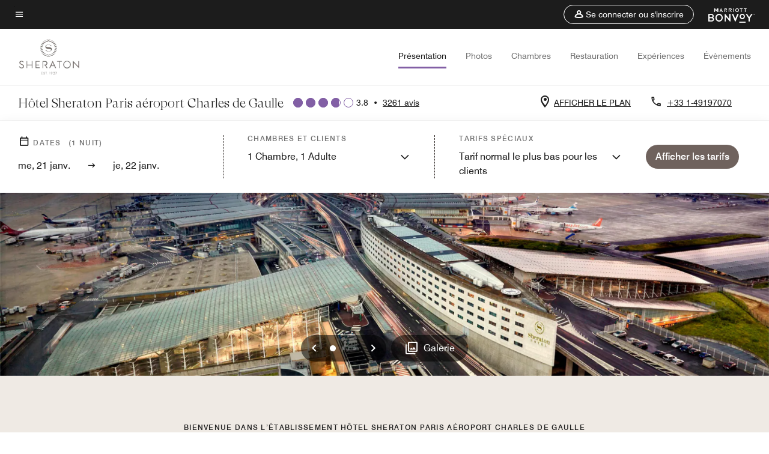

--- FILE ---
content_type: text/html; charset=utf-8
request_url: https://www.marriott.com/fr/hotels/parsi-sheraton-paris-charles-de-gaulle-airport-hotel/overview/
body_size: 53303
content:
<!DOCTYPE html><html lang="fr"><head>
    

    <meta charset="UTF-8">
    




    
<script type="text/javascript" src="https://www.marriott.com/resources/654e75f246406f938b23f5e9f0ee55b0f0aafa2feb045" async ></script><script>var Pipe=(function(n,e){function t(){for(var n,e=c.length-1;e>=0;e--)if((n=c[e]).hasAttribute("data-pipe"))return n.removeAttribute("data-pipe"),n}function o(){0!==l.length||!n.readyState||"complete"!==n.readyState&&"interactive"!==n.readyState||v.onDone()}function r(n){return null!=n&&"object"==typeof n&&"function"==typeof n.then}function i(n,e,t,i){v.onBeforeInit(t,i);var a=n(e),f=function(){l.pop(),v.onAfterInit(t,i),o(t)};r(a)?a.then(f).catch(f):f()}function a(n,t){!1 in e||p.push({name:n,duration:Number(t),entryType:"tailor",startTime:e.now()||Date.now()-e.timing.navigationStart})}function f(n){return function(e){v[n]=e}}var u={},d={},c=n.getElementsByTagName("script"),l=[],p=[],s=function(){},v={onStart:s,onBeforeInit:s,onAfterInit:s,onDone:s},z=[];return{placeholder:function(n){u[n]=t()},start:function(n,e,o){d[n]=t(),e&&(l.push(n),v.onStart(o,n),!function(n,t,c){if(z.indexOf(e)!==-1)return !1;z.push(e);window.addEventListener("DOMContentLoaded",function(){if(n.getElementById(c))return !1;var r=n.createElement(t);(r.id=c),(r.defer=!0),(r.src=e),n.body.appendChild(r);})}(document,"script","esm-"+n))},end:function(n,e,r){var a,f=u[n],c=d[n],p=t(),s=c;if(f){do{a=s,s=s.nextSibling,f.parentNode.insertBefore(a,f)}while(a!==p);f.parentNode.removeChild(f)}for(a=c.nextSibling;a&&1!==a.nodeType;)a=a.nextSibling;a===p&&(a=void 0),c.parentNode.removeChild(c),p.parentNode.removeChild(p),e&&function(b){b=b&&b.__esModule?b["default"]:b;if("function"!=typeof b)return l.pop(),v.onBeforeInit(r,n),v.onAfterInit(r,n),void o();i(b,a,r,n)}(e);},loadCSS:/* @preserve - loadCSS: load a CSS file asynchronously. [c]2016 @scottjehl, Filament Group, Inc. Licensed MIT */function(e){function t(e){if(n.body)return e();setTimeout(function(){t(e)})}function o(){i.addEventListener&&i.removeEventListener("load",o),i.media="all"}var r,i=n.createElement("link"),a=(n.body||n.getElementsByTagName("head")[0]).childNodes;r=a[a.length-1];var f=n.styleSheets;i.rel="stylesheet",i.href=e,i.media="only x",t(function(){r.parentNode.insertBefore(i,r.nextSibling)});var u=function(n){for(var e=i.href,t=f.length;t--;)if(f[t].href===e)return n();setTimeout(function(){u(n)})};return i.addEventListener&&i.addEventListener("load",o),i.onloadcssdefined=u,u(o),i},onStart:f("onStart"),onBeforeInit:f("onBeforeInit"),onAfterInit:f("onAfterInit"),onDone:function(n){var e=v.onDone;v.onDone=function(){e(),n()}},addPerfEntry:a,addTTFMPEntry:function(n){a("ttfmp",n)},getEntries:function(){return p}}})(window.document,window.performance);</script>
<script defer="defer" type="text/javascript" src="https://rum.hlx.page/.rum/@adobe/helix-rum-js@%5E2/dist/rum-standalone.js" data-routing="env=prod,tier=publish,ams=Marriott Intl. Administrative Services, Inc (Sites)"></script>
<link rel="preload" as="style" href="/etc.clientlibs/mcom-hws/clientlibs/clientlib-base.min.569a20d572bd560535b3c0a54ddfbdfc.css" type="text/css">



    
    
<link rel="preload" as="style" href="/etc.clientlibs/mcom-hws/clientlibs/clientlib-firstpaint.min.350d5793ddfe907ef377fac71c6f6d41.css" type="text/css">




    
<link rel="preload" as="style" href="/etc.clientlibs/mcom-hws/clientlibs/clientlib-sitev2.min.f8e71a4f58643e7171a14b2800adfacf.css" type="text/css">



    
        <link rel="preload" as="style" href="/etc.clientlibs/mcom-common/components/content/glide-js/v1/glide-js/clientlibs.e782746bfe9d9371679a65a63424c8d1.css" type="text/css">
    

    

    <link media="(max-width: 564px)" href="https://cache.marriott.com/content/dam/marriott-renditions/PARSI/parsi-aerial-view-0233-sq.jpg?output-quality=70&amp;interpolation=progressive-bilinear&amp;downsize=564px:*" rel="preload" as="image">
	<link media="(min-width: 565px) and (max-width: 767px)" href="https://cache.marriott.com/content/dam/marriott-renditions/PARSI/parsi-aerial-view-0233-sq.jpg?output-quality=70&amp;interpolation=progressive-bilinear&amp;downsize=800px:*" rel="preload" as="image">
	<link media="(min-width: 768px) and (max-width: 991px)" href="https://cache.marriott.com/content/dam/marriott-renditions/PARSI/parsi-aerial-view-0233-hor-wide.jpg?output-quality=70&amp;interpolation=progressive-bilinear&amp;downsize=992px:*" rel="preload" as="image">
	<link media="(min-width: 992px) and (max-width: 1199.99px)" href="https://cache.marriott.com/content/dam/marriott-renditions/PARSI/parsi-aerial-view-0233-hor-pano.jpg?output-quality=70&amp;interpolation=progressive-bilinear&amp;downsize=1200px:*" rel="preload" as="image">
	<link media="(min-width: 1200px) and (max-width: 1600px)" href="https://cache.marriott.com/content/dam/marriott-renditions/PARSI/parsi-aerial-view-0233-hor-pano.jpg?output-quality=70&amp;interpolation=progressive-bilinear&amp;downsize=1600px:*" rel="preload" as="image">
	<link media="(min-width: 1601px) and (max-width: 1920px)" href="https://cache.marriott.com/content/dam/marriott-renditions/PARSI/parsi-aerial-view-0233-hor-pano.jpg?output-quality=70&amp;interpolation=progressive-bilinear&amp;downsize=1920px:*" rel="preload" as="image">
	<link media="(min-width: 1921px)" href="https://cache.marriott.com/content/dam/marriott-renditions/PARSI/parsi-aerial-view-0233-hor-feat.jpg?output-quality=70&amp;interpolation=progressive-bilinear&amp;downsize=1920px:*" rel="preload" as="image">
    <title>Hôtel Paris CDG | Sheraton Paris Airport Hotel</title>
    <link rel="icon" href="https://cache.marriott.com/Images/Mobile/MC_Logos/MarriottApple57x57.png" type="image/x-icon">
    
    	
    	<link rel="alternate" href="https://www.marriott.com/de/hotels/parsi-sheraton-paris-charles-de-gaulle-airport-hotel/overview/" hreflang="de">
    
    	<link rel="alternate" hreflang="x-default" href="https://www.marriott.com/en-us/hotels/parsi-sheraton-paris-charles-de-gaulle-airport-hotel/overview/">
    	<link rel="alternate" href="https://www.marriott.com/en-us/hotels/parsi-sheraton-paris-charles-de-gaulle-airport-hotel/overview/" hreflang="en-us">
    
    	
    	<link rel="alternate" href="https://www.marriott.com/pt-br/hotels/parsi-sheraton-paris-charles-de-gaulle-airport-hotel/overview/" hreflang="pt-br">
    
    	
    	<link rel="alternate" href="https://www.marriott.com/ja/hotels/parsi-sheraton-paris-charles-de-gaulle-airport-hotel/overview/" hreflang="ja">
    
    	
    	<link rel="alternate" href="https://www.marriott.com/it/hotels/parsi-sheraton-paris-charles-de-gaulle-airport-hotel/overview/" hreflang="it">
    
    	
    	<link rel="alternate" href="https://www.marriott.com/fr/hotels/parsi-sheraton-paris-charles-de-gaulle-airport-hotel/overview/" hreflang="fr">
    
    	
    	<link rel="alternate" href="https://www.marriott.com/es/hotels/parsi-sheraton-paris-charles-de-gaulle-airport-hotel/overview/" hreflang="es">
    
    
    
    <meta name="description" content="Séjournez au Sheraton Paris Airport Hotel, hôtel à l'aéroport Charles-de-Gaulle avec accès Wi-Fi gratuit et restaurants.">
    
    <meta http-equiv="X-UA-Compatible" content="IE=edge">
    <meta name="apple-mobile-web-app-capable" content="yes">
    <meta name="mobile-web-app-capable" content="yes">
    <meta name="apple-mobile-web-app-status-bar-style" content="black">
    <meta name="template" content="marriott-hws-core-content-page">
    <meta name="viewport" content="width=device-width, initial-scale=1">
    <meta http-equiv="Content-Security-Policy" content="upgrade-insecure-requests">
    <link rel="canonical" href="https://www.marriott.com/fr/hotels/parsi-sheraton-paris-charles-de-gaulle-airport-hotel/overview/">
    

	
    <meta property="og:image" content="https://cache.marriott.com/content/dam/marriott-renditions/PARSI/parsi-aerial-view-0233-hor-wide.jpg?output-quality=70&amp;interpolation=progressive-bilinear&amp;downsize=1336px:*">
    <meta property="og:title" content="Hôtel Paris CDG | Sheraton Paris Airport Hotel">
    <meta property="og:description" content="Séjournez au Sheraton Paris Airport Hotel, hôtel à l'aéroport Charles-de-Gaulle avec accès Wi-Fi gratuit et restaurants.">
    <meta property="og:url" content="https://www.marriott.com/fr/hotels/parsi-sheraton-paris-charles-de-gaulle-airport-hotel/overview/">
    <meta property="og:locale" content="fr_FR">
    <meta property="og:site_name" content="Marriott Bonvoy">
    <meta property="og:latitude" content="49.004016">
    <meta property="og:longitude" content="2.570938">
    <meta property="og:type" content="website">

    <meta name="twitter:card" content="summary_large_image">
    <meta name="twitter:site" content="@MarriottIntl">
    <meta name="twitter:title" content="Hôtel Paris CDG | Sheraton Paris Airport Hotel">
    <meta name="twitter:description" content="Séjournez au Sheraton Paris Airport Hotel, hôtel à l'aéroport Charles-de-Gaulle avec accès Wi-Fi gratuit et restaurants.">
    <meta name="twitter:image:src" content="https://cache.marriott.com/content/dam/marriott-renditions/PARSI/parsi-aerial-view-0233-hor-wide.jpg?output-quality=70&amp;interpolation=progressive-bilinear&amp;downsize=1336px:*">



    
    

    




    
    
        
    
<script type="text/javascript" src="/etc.clientlibs/mcom-hws/clientlibs/clientlib-firstpaint.min.3f51f96f26573d5297322047009cf17b.js" defer="" fetchpriority="high"></script>


    



    
    
<link rel="stylesheet" href="/etc.clientlibs/mcom-hws/clientlibs/clientlib-bptv2.min.c78b5890f9caf3b0006cb10fa39704e5.css" type="text/css">
























<script>
        window.recentlyViewedProperty = {
            config: {
                maxCachedPropertiesLimit: "10",
                maxCachedPropertiesTab: "2",
                maxCachedPropertiesDesktop: "3",
                maxCachedPropertiesMobile: "2",
                maxCachedDaysLimit: "60"
            },
            recentlyViewedProperties: {
                name: "Hôtel Sheraton Paris aéroport Charles de Gaulle",
                address: "Terminal 2C, BP 35051, Tremblay\u002Den\u002DFrance, France, 95716",
                marshaCode: "parsi",
                imageUrl: "https:\/\/cache.marriott.com\/content\/dam\/marriott\u002Drenditions\/PARSI\/parsi\u002Daerial\u002Dview\u002D0233\u002Dhor\u002Dfeat.jpg?output\u002Dquality=70\x26interpolation=progressive\u002Dbilinear\x26downsize=100px:*",
                latitude: "49.004016",
                longitude: "2.570938",
                marshaBrandCode: "si",
                postalAddress: "95716",
                state: "",
                country: "France"
            }
        };
        window.__TRANSLATED__BV_JS__ = {
            reviews: "avis",
            showMoreReviewsCTA: "Voir plus d’avis",
            guestReviewsCTA: "AVIS DES CLIENTS",
            readWhatGuestsText: "Lisez ce que d\x27autres clients ont répondu dans leur enquête de satisfaction en ligne, remplie après un séjour effectué à l\x27hôtel",
            ratingsSummaryText: "Évaluations par catégorie",
            wasItHelpfulText: "Cela vous a\u002Dt\u002Dil été utile ?",
            ratingSummaryToolTipText: "Les évaluations sont basées sur les enquêtes de satisfaction que les clients complètent après leur séjour.",
            responseFromText: "Response From Hotel",
            staffText: "Personnel"
        };
        window.__HWS_AEM__ = {
            dateFormat: "dd, DD MMM",
            flexibleDateFormat: "MMMM YYYY",
            localDateFormat: "DD\/MM\/YYYY",
            weekNameFormatForCalendar: "ddd"
        };
</script>
<!-- /*Hybrid JS libraries */-->

    
        
        <script data-pipe>Pipe.start(0)</script><script>window.__INITIAL_STATE__ = {};</script><style data-styled="true" data-styled-version="5.3.11">@font-face{font-family:Swiss-721-Condense;font-style:normal;font-weight:700;font-display:swap;src:url(//cache.marriott.com/aka-fonts/MarriottDigital/swiss/Swiss721BT-BoldCondensed.woff2) format('woff2'),url(//cache.marriott.com/aka-fonts/MarriottDigital/swiss/Swiss721BT-BoldCondensed.woff) format('woff');font-display:fallback;}/*!sc*/
@font-face{font-family:Swiss-721-Condense;font-style:normal;font-weight:900;font-display:swap;src:url(//cache.marriott.com/aka-fonts/MarriottDigital/swiss/Swiss721BT-BlackCondensed.woff2) format('woff2'),url(//cache.marriott.com/aka-fonts/MarriottDigital/swiss/Swiss721BT-BlackCondensed.woff) format('woff');font-display:fallback;}/*!sc*/
@font-face{font-family:Swiss721-BT;font-style:normal;font-weight:500;font-display:swap;src:url(//cache.marriott.com/aka-fonts/MarriottDigital/swiss/Swiss721BT-Medium.woff2) format('woff2'),url(//cache.marriott.com/aka-fonts/MarriottDigital/swiss/Swiss721BT-Medium.woff) format('woff');font-display:fallback;}/*!sc*/
@font-face{font-family:Swiss721-BT;font-style:normal;font-weight:400;font-display:swap;src:url(//cache.marriott.com/aka-fonts/MarriottDigital/swiss/Swiss721BT-Regular.woff2) format('woff2'),url(//cache.marriott.com/aka-fonts/MarriottDigital/swiss/Swiss721BT-Regular.woff) format('woff');font-display:fallback;}/*!sc*/
@font-face{font-family:Swiss721-BT-Medium;font-style:normal;font-weight:500;font-display:swap;src:url(//cache.marriott.com/aka-fonts/MarriottDigital/swiss/Swiss721BT-Medium.woff2) format('woff2'),url(//cache.marriott.com/aka-fonts/MarriottDigital/swiss/Swiss721BT-Medium.woff) format('woff');font-display:fallback;}/*!sc*/
@font-face{font-family:Swiss721-BT-Regular;font-style:normal;font-weight:400;font-display:swap;src:url(//cache.marriott.com/aka-fonts/MarriottDigital/swiss/Swiss721BT-Regular.woff2) format('woff2'),url(//cache.marriott.com/aka-fonts/MarriottDigital/swiss/Swiss721BT-Regular.woff) format('woff');font-display:fallback;}/*!sc*/
@font-face{font-family:MarriottIconsNew;font-style:normal;font-weight:500;font-display:swap;src:url(//cache.marriott.com/aka-fonts/mi-icons/mi-icons.woff2) format('woff2'),url(//cache.marriott.com/aka-fonts/mi-icons/mi-icons.woff) format('woff');font-display:fallback;}/*!sc*/
@font-face{font-family:BrandLogoIcons;font-style:normal;font-weight:500;font-display:swap;src:url(//cache.marriott.com/aka-fonts/mi-brand-logo-icons/mi-brand-logo-icons.woff2) format('woff2'),url(//cache.marriott.com/aka-fonts/mi-brand-logo-icons/mi-brand-logo-icons.woff) format('woff');font-display:fallback;}/*!sc*/
*{box-sizing:border-box;}/*!sc*/
html,body{border:0;font-size:100%;margin:0;padding:0;vertical-align:baseline;-webkit-scroll-behavior:smooth;-moz-scroll-behavior:smooth;-ms-scroll-behavior:smooth;scroll-behavior:smooth;}/*!sc*/
[class*="mi-icon-"]:before{display:inline-block;font-family:MarriottIconsNew;position:relative;-webkit-font-smoothing:antialiased;-moz-osx-font-smoothing:grayscale;}/*!sc*/
.mi-icon-book:before{content:"\e957";}/*!sc*/
.mi-icon-dropdown-down:before{content:"\e932";}/*!sc*/
.mi-icon-dropdown-up:before{content:"\e93a";}/*!sc*/
.mi-icon-plus:before{content:"\e95e";}/*!sc*/
.mi-icon-minus:before{content:"\e951";}/*!sc*/
.mi-icon-check:before{content:"\e92c";}/*!sc*/
.mi-icon-back-arrow-cropped:before{content:"\e929";}/*!sc*/
.mi-icon-right-arrow:before{content:"\e922";}/*!sc*/
.mi-icon-arrow-left:before{content:"\e921";}/*!sc*/
.mi-icon-arrow-right-cropped:before{content:"\e924";}/*!sc*/
.mi-icon-hour-guarantee:before{content:"\e915";}/*!sc*/
.mi-icon-location:before{content:"\e900";}/*!sc*/
.mi-icon-clock:before{content:"\e901";}/*!sc*/
.mi-icon-nearby:before{content:"\e9a5";}/*!sc*/
.mi-icon-cancel:before{content:"\e92b";}/*!sc*/
.mi-icon-search:before{content:"\e961";}/*!sc*/
.mi-icon-close:before{content:"\e92d";}/*!sc*/
.mi-icon-filter:before{content:"\e941";}/*!sc*/
.mi-icon-phone:before{content:"\e95d";}/*!sc*/
.mi-icon-website:before{content:"\e968";}/*!sc*/
.mi-icon-city:before{content:"\e986";}/*!sc*/
.mi-icon-info:before{content:"\e94a";}/*!sc*/
.mi-icon-forward-arrow:before{content:"\e942";}/*!sc*/
.mi-icon-arrow-up:before{content:"\e925";}/*!sc*/
.mi-icon-arrow-down:before{content:"\e932";}/*!sc*/
.h-r-label-form-field{display:block;text-transform:uppercase;font-size:0.75rem;font-weight:500;-webkit-letter-spacing:0;-moz-letter-spacing:0;-ms-letter-spacing:0;letter-spacing:0;line-height:1rem;-webkit-letter-spacing:0.08125rem;-moz-letter-spacing:0.08125rem;-ms-letter-spacing:0.08125rem;letter-spacing:0.08125rem;color:#231c19;font-family:Swiss721-BT-Medium,Helvetica,Arial,sans-serif;}/*!sc*/
@media screen and (min-width:48rem){.h-r-label-form-field{color:#767676;}}/*!sc*/
.h-r-form-field-txt{color:#767676;font-family:Swiss721-BT-Regular,Helvetica,Arial,sans-serif;font-size:1.125rem;-webkit-letter-spacing:0;-moz-letter-spacing:0;-ms-letter-spacing:0;letter-spacing:0;line-height:1.25rem;font-family:Swiss721-BT-Medium,Helvetica,Arial,sans-serif;}/*!sc*/
@media screen and (min-width:48rem){.h-r-form-field-txt{font-family:Swiss721-BT-Regular,Helvetica,Arial,sans-serif;font-size:1.125rem;-webkit-letter-spacing:0;-moz-letter-spacing:0;-ms-letter-spacing:0;letter-spacing:0;line-height:1.5rem;color:#231c19;}}/*!sc*/
@media (min-width:62rem){.h-r-form-field-txt{font-family:Swiss721-BT-Regular,Helvetica,Arial,sans-serif;font-size:1.375rem;-webkit-letter-spacing:0;-moz-letter-spacing:0;-ms-letter-spacing:0;letter-spacing:0;line-height:1.625rem;}}/*!sc*/
.h-r-form-field-txt-small{font-family:Swiss721-BT-Regular,Helvetica,Arial,sans-serif;font-size:0.875rem;-webkit-letter-spacing:0;-moz-letter-spacing:0;-ms-letter-spacing:0;letter-spacing:0;line-height:1.5rem;}/*!sc*/
.h-r-body-txt-medium{font-family:Swiss721-BT-Regular,Helvetica,Arial,sans-serif;font-size:0.875rem;-webkit-letter-spacing:0;-moz-letter-spacing:0;-ms-letter-spacing:0;letter-spacing:0;line-height:1rem;}/*!sc*/
.sr-only{position:absolute;width:0.0625rem;height:0.0625rem;padding:0;margin:-0.0625rem;overflow:hidden;-webkit-clip:rect(0,0,0,0);clip:rect(0,0,0,0);border:0;}/*!sc*/
.h-r-cta-primary-black{font-family:Swiss721-BT,Helvetica,Arial,sans-serif;font-size:1.125rem;font-weight:500;-webkit-letter-spacing:0;-moz-letter-spacing:0;-ms-letter-spacing:0;letter-spacing:0;line-height:1.25rem;text-align:center;border-radius:1.625rem;box-shadow:0 0.25rem 1.25rem 0 rgba(0,0,0,0.07);-webkit-text-decoration:none;text-decoration:none;display:inline-block;box-shadow:none;color:#ffffff;background-color:#231c19;padding:1rem 1.25rem;border:none;}/*!sc*/
@media screen and (min-width:48rem){.h-r-cta-primary-black{font-family:Swiss721-BT-Medium,Helvetica,Arial,sans-serif;}}/*!sc*/
@media (min-width:62rem){.h-r-cta-primary-black{font-size:0.875rem;line-height:1rem;}}/*!sc*/
.h-r-cta-primary-black:hover{-webkit-text-decoration:none;text-decoration:none;}/*!sc*/
@media screen and (min-width:48rem){.h-r-cta-primary-black{border-radius:1.4375rem;}}/*!sc*/
@media screen and (min-width:48rem){.h-r-cta-primary-black{background:#000000;padding:0.875rem 0.75rem;font-size:1.125rem;line-height:1.125rem;}}/*!sc*/
.h-r-cta-primary-white{font-family:Swiss721-BT,Helvetica,Arial,sans-serif;font-size:1.125rem;font-weight:500;-webkit-letter-spacing:0;-moz-letter-spacing:0;-ms-letter-spacing:0;letter-spacing:0;line-height:1.25rem;text-align:center;border-radius:1.625rem;box-shadow:0 0.25rem 1.25rem 0 rgba(0,0,0,0.07);-webkit-text-decoration:none;text-decoration:none;display:inline-block;box-shadow:none;color:#000000;background:#ffffff;width:100%;padding:1rem 0.75rem 1rem;border:none;}/*!sc*/
@media screen and (min-width:48rem){.h-r-cta-primary-white{font-family:Swiss721-BT-Medium,Helvetica,Arial,sans-serif;}}/*!sc*/
@media (min-width:62rem){.h-r-cta-primary-white{font-size:0.875rem;line-height:1rem;}}/*!sc*/
.h-r-cta-primary-white:hover{-webkit-text-decoration:none;text-decoration:none;}/*!sc*/
@media screen and (min-width:48rem){.h-r-cta-primary-white{border-radius:1.4375rem;}}/*!sc*/
.h-r-cta-secondary-white{font-family:Swiss721-BT,Helvetica,Arial,sans-serif;font-size:1.125rem;font-weight:500;-webkit-letter-spacing:0;-moz-letter-spacing:0;-ms-letter-spacing:0;letter-spacing:0;line-height:1.25rem;text-align:center;border-radius:1.625rem;box-shadow:0 0.25rem 1.25rem 0 rgba(0,0,0,0.07);-webkit-text-decoration:none;text-decoration:none;display:inline-block;box-shadow:none;color:#000000;background:#fcfcfc;border:0.09375rem solid #000000;padding:0.6875rem 0.75rem 0.8125rem;width:auto;}/*!sc*/
@media screen and (min-width:48rem){.h-r-cta-secondary-white{font-family:Swiss721-BT-Medium,Helvetica,Arial,sans-serif;}}/*!sc*/
@media (min-width:62rem){.h-r-cta-secondary-white{font-size:0.875rem;line-height:1rem;}}/*!sc*/
.h-r-cta-secondary-white:hover{-webkit-text-decoration:none;text-decoration:none;}/*!sc*/
@media screen and (min-width:48rem){.h-r-cta-secondary-white{border-radius:1.4375rem;}}/*!sc*/
@media screen and (min-width:48rem){.h-r-cta-secondary-white{font-size:0.875rem;line-height:1rem;}}/*!sc*/
.link-white{color:#ffffff;font-size:0.8125rem;line-height:1rem;font-family:Swiss721-BT-Medium,Helvetica,Arial,sans-serif;background:none;border:none;}/*!sc*/
.link-white:hover{cursor:pointer;-webkit-text-decoration:underline;text-decoration:underline;}/*!sc*/
.h-r-center-item{display:-webkit-box;display:-webkit-flex;display:-ms-flexbox;display:flex;-webkit-box-pack:center;-webkit-justify-content:center;-ms-flex-pack:center;justify-content:center;-webkit-align-items:center;-webkit-box-align:center;-ms-flex-align:center;align-items:center;}/*!sc*/
.custom-scrollbar::-webkit-scrollbar{width:0.3125rem;}/*!sc*/
.custom-scrollbar::-webkit-scrollbar-track{background:#ffffff;border-radius:0.125rem;margin:0.75rem 0;}/*!sc*/
.custom-scrollbar::-webkit-scrollbar-thumb{background-color:#c0c0c0;border-radius:0.125rem;}/*!sc*/
.custom-scrollbar::-webkit-scrollbar-thumb:hover{background:#878787;}/*!sc*/
.MuiAutocomplete-clearIndicator{visibility:hidden;}/*!sc*/
.MuiAutocomplete-endAdornment{position:absolute;}/*!sc*/
@media screen and (min-width:48rem){.blue-outline button:focus,.blue-outline input:focus + span{outline:0.125rem solid #065AF6;outline-offset:0.625rem;}}/*!sc*/
data-styled.g1[id="sc-global-hgGgbt1"]{content:"sc-global-hgGgbt1,"}/*!sc*/
</style><script data-pipe>Pipe.end(0)</script>
        <script data-pipe>Pipe.start(1)</script><script id="miDataLayer" data-reactroot="">var dataLayer = {"env_is_prod":"true","env_platform":"AEM-prod","roomkey_api_key":"a9bc92520c8acea6eadbc930b2ce2874","roomkey_api_version":"1.5.1","env_site_id":"FR","memState":"unauthenticated","mr_prof_authentication_state":"unauthenticated","sessionId":"7873123F-3903-50EA-8E7A-2441551F858A","session_jsession_id":"7873123F-3903-50EA-8E7A-2441551F858A","page_url_path_branch":"/fr/hotels/parsi-sheraton-paris-charles-de-gaulle-airport-hotel/overview/","cookie_mi_site":"www.marriott.com","env_date_time":"01/21/26 07:38:36","env_site_name":"www.marriott.com","page_domain_name":"www.marriott.com","device_language_preferred":"fr_FR","cookie_mi_visitor":"7873123F-3903-50EA-8E7A-2441551F858A","env_img_path":"https://cache.marriott.com","mr_isLinkedUser":"false","page_requested_uri":"/fr/hotels/parsi-sheraton-paris-charles-de-gaulle-airport-hotel/overview/","ensighten_settings":"ON;SYNCH","prof_address_state":"unauthenticated","brwsrLang":"fr_FR","env_jacket":"MR","browser_akamai_loc_lat":"39.9614","browser_akamai_loc_long":"-82.9988","browser_akamai_loc_country":"US","rk_enabled":"true","rk_roomKeyBaseURL":"//www.roomkey.com/referrals","rk_errorMessage":"id='error-messages'","rk_isProfileAuthenticated":"false","rk_currency":"AR: ARS,AM: AMD,AW: AWG,AU: AUD,AT: EUR,BE: EUR,BR: BRL,CA: CAD,KY: KYD,CL: CLP,CN: CNY,CR: CRC,CZ: CZK,DK: DKK,DO: DOP,EC: ,EG: EGP,SV: SVC,FR: EUR,GE: GEL,DE: EUR,GR: EUR,GU: ,HU: HUF,IN: INR,ID: IDR,IE: EUR,IL: ILS,IT: EUR,JP: JPY,JO: JOD,KW: KWD,MY: MYR,MX: MXN,NL: EUR,PK: PKR,PA: PAB,PH: PHP,PT: EUR,PE: PEN,PL: PLN,PR: ,QA: QAR,RO: RON,RU: RUB,KN: ,SA: SAR,SG: SGD,KR: KRW,ES: EUR,CH: CHF,TH: THB,TT: TTD,TR: TRY,US: USD,AE: AED,GB: GBP,VE: ,VN: VND,VI: ,CW: ,HN: HNL,BH: BHD,KZ: KZT,SE: SEK,SR: SRD,CO: COP,OM: OMR,JM: JMD,BS: BSD,DZ: DZD,LY: LYD,BB: BBD,AZ: AZN,VG:","rk_cList":"enable.rewards.members: false| enable.successfully.booked: false| enable.redemption.points: false| enable.remember.me: true| enable.mobile: false| enable.session.timeout: false| enable.special.rates.aaa: true| enable.special.rates.senior: true| enable.special.rates.gov: false| enable.users.sgo: false| number.of.pages: -1| enable.presented.hd.solution: true| enable.to.industry_solutions.users: false| enable.to.brand: true| percentage.users.to.show: 100| percentage.users.to.show.incremental: 1| enable.associate.users: false| exclude.special.rates.corpcode: MW1, IBM, EMP, ACC, H77, GEE, TVL, GDY, PEP, ORA, HPQ, DTC, ATT, MEB, TOY, PCW, SAP, T77, SIE, BOE, M11, BOA, WEL, A4Y, MCO, MOD, VZN, EMC, ZG4, G2D, JOH, UAL, UTC, DEL, LAC, LK6, GMC, RAY, MM4, MMB, MMF, MMP| enable.special.rates.corpcode: | user.prevent.roomkey.pop: 0| enable.rewards.basic: true| enable.rewards.silver: true|     enable.rewards.gold: false| enable.rewards.platinum: false| enable.users.corpcode: false| enable.users.groupcode: false| browser.useragent: GomezAgent, iPhone, iPad, Silk, BlackBerry, Trident / 4.0| enable.concur.users: false| enable.hd.solution: true| enable.domains.US: true| enable.domains.GB: true| enable.domains.DE: false| enable.domains.FR: false| enable.domains.AU: true| enable.domains.CN: false| enable.domains.JP: false| enable.domains.ES: true| enable.domains.BR: false| enable.domains.KR: false","mvp_prequal_endpoint":"/aries-common/v1/sendPrequalFOCConfirmation","page_data_layer_ready":"false","request_id":"fr/hotels/parsi-sheraton-paris-charles-de-gaulle-airport-hotel/overview/~X~b55e80ad322331f82f6d4a148e2ab180, /fr/hotels/parsi-sheraton-paris-charles-de-gaulle-airport-hotel/overview/~X~b55e80ad322331f82f6d4a148e2ab180"}; var mvpOffers = {};</script><script data-pipe>Pipe.end(1)</script>
    

    



    
<script type="text/javascript" src="/etc.clientlibs/mcom-hws/clientlibs/clientlib-hws-jquery.min.2f2d95e744ccc86178213cdf8a44f478.js" async=""></script>

     

	<script type="text/javascript">
    if (window.document.documentMode) {
  // Object.assign() - Polyfill For IE 

  if (typeof Object.assign != 'function') {
 
  Object.defineProperty(Object, "assign", {
    value: function assign(target, varArgs) { 
      'use strict';
      if (target == null) { 
        throw new TypeError('Cannot convert undefined or null to object');
      }
      var to = Object(target);
      for (var index = 1; index < arguments.length; index++) {
        var nextSource = arguments[index];
        if (nextSource != null) { 
          for (var nextKey in nextSource) {
            if (Object.prototype.hasOwnProperty.call(nextSource, nextKey)) {
              to[nextKey] = nextSource[nextKey];
            }
          }
        }
      }
      return to;
    },
    writable: true,
    configurable: true
  });
}
}
    	 var dataLayer = Object.assign({}, dataLayer, {
          "env_gdpr": "true",
          "env_ccpa": "true",
          "env_marketing": "true",
          "mrshaCode": "parsi",
          "prop_marsha_code": "PARSI",
          "site_id": "FR",
          "env_site_id": "FR",          
          "brwsrLang": "fr-fr",
          "device_language_preferred": "fr-fr",
          "brndCode":"SI",
          "hotelLoc":"Tremblay-en-France,France",
          "prop_address_city":"Tremblay-en-France",
          "prop_address_state_name":"",
          "prop_address_state_abbr":"",
          "prop_address_city_state_country":"Tremblay-en-France||FR",
          "prop_address_country_abbr":"FR",
          "prop_address_lat_long":"49.004016,2.570938",
          "prop_brand_code":"SI",
          "prop_brand_name":"Sheraton",
          "prop_is_ers":"false",
          "page_data_layer_ready":"true",
          "prop_name":"Hôtel Sheraton Paris aéroport Charles de Gaulle",
          "env_is_prod":"true",
          "prop_hws_tier":"Core",
		  "prop_brand_tier":"Premium",
          "env_date_time":"2026-01-21 00:24",
          "env_site_name": "https://www.marriott.com/",
          "env_platform":"AEM-prod",
          "prop_hws_page":"overview",
          "prop_currency_type":"EUR"
        });
    </script>
    
	    <script>
			(function(dataLayer){function getAkamaiBrowserLocation(){var req=new XMLHttpRequest();req.open('GET',document.location,!1),req.send(null);var headers=req.getResponseHeader('browser-akamai-loc-country');;window.__HWS_HEADER__ = {}; window.__HWS_HEADER__["x-request-id"]=req.getResponseHeader("x-request-id");return headers!=null&&headers!==void 0?headers.toUpperCase():void 0;}dataLayer.browser_akamai_loc_country= window.dataLayer.browser_akamai_loc_country?window.dataLayer.browser_akamai_loc_country:(window._satellite && window._satellite.getVar('browser_akamai_loc_country')) ? (window._satellite && window._satellite.getVar('browser_akamai_loc_country')):getAkamaiBrowserLocation();}(window.dataLayer||{}));
	    if(!window.dataLayer.browser_akamai_loc_country && window._satellite && window._satellite.getVar('browser_akamai_loc_country')){window.dataLayer.browser_akamai_loc_country = window._satellite && window._satellite.getVar('browser_akamai_loc_country')}
      </script>
    

		<script>
  			(function(g,b,d,f){(function(a,c,d){if(a){var e=b.createElement("style");e.id=c;e.innerHTML=d;a.appendChild(e)}})(b.getElementsByTagName("head")[0],"at-body-style",d);setTimeout(function(){var a=b.getElementsByTagName("head")[0];if(a){var c=b.getElementById("at-body-style");c&&a.removeChild(c)}},f)})(window,document,".header {opacity: 0 !important}",3E3);
		</script>



    
	    
	    
		
			<script src="//assets.adobedtm.com/launch-EN1ce795381cea451fa40478e502ecce2f.min.js" async=""></script>
	    
	    
    



    <script id="unap-schema-json" class="unap-schema-json" type="application/ld+json">
        {"@context":"https://schema.org","@type":"Hotel","name":"Hôtel Sheraton Paris aéroport Charles de Gaulle","@id:":"https://www.marriott.com/fr/hotels/parsi-sheraton-paris-charles-de-gaulle-airport-hotel/overview/","image":"https://cache.marriott.com/content/dam/marriott-digital/si/emea/hws/p/parsi/en_us/photo/unlimited/assets/parsi-aerial-view-0233.tif","description":"Le Sheraton Paris Airport Hotel, hôtel à l'aéroport de Paris-Charles-de-Gaulle, situé au Terminal 2, est le point de chute parfait pour les affaires comme pour les loisirs. Ses 252 chambres offrent un confort exceptionnel avec fenêtres antibruit, salle de bain en marbre, accès Wi-Fi haut débit et lit Sheraton Signature Sleep Experience. Optez pour une chambre Executive ou Junior Suite pour profiter du petit-déjeuner au restaurant Les Saisons et de l'accès au Club Lounge. Dégustez des plats variés au restaurant Les Saisons, de la cuisine française bistronomique aux en-cas rapides. Organisez vos évènements privés dans nos salles de réunion. Notre hôtel à Paris CDG est à quelques pas de la gare TGV et de la station RER B : explorez Paris ou rejoignez le Parc des Expositions de Paris Nord Villepinte, situé à quelques minutes seulement de notre hôtel à Roissy-Charles-de-Gaulle.","address":{"@type":"PostalAddress","streetAddress":"Terminal 2C, BP 35051","addressLocality":"Tremblay-en-France","addressRegion":"","addressCountry":"France","postalCode":"95716"},"telephone":"+33 1-49197070 ","checkinTime":"14:00","checkoutTime":"12:00","petsAllowed":"Remarque : nous n'acceptons pas les chats.","paymentAccepted":"Le paiement en liquide,Cartes bancaires","priceRange":"Les tarifs peuvent varier (obtenez les meilleurs tarifs avec Marriott Bonvoy).","url":"https://www.marriott.com/fr/hotels/parsi-sheraton-paris-charles-de-gaulle-airport-hotel/overview/","hasMap":"https://www.google.com/maps/search/?api=1&query=49.004016,2.570938","parentOrganization":{"@type":"Organization","name":"Marriott International, Inc","url":"https://www.marriott.com/default.mi"}}
    </script>





    <script id="faq-schema-json" type="application/ld+json" data-faq-page="overview">
        {"@context":"https://schema.org","@type":"FAQPage","@id":"https://www.marriott.com/fr/hotels/parsi-sheraton-paris-charles-de-gaulle-airport-hotel/overview/#FAQ","mainEntity":[{"@type":"Question","name":"Quelles sont les heures d'arrivée et de départ de l'établissement Hôtel Sheraton Paris aéroport Charles de Gaulle ?","acceptedAnswer":{"@type":"Answer","text":"Au Hôtel Sheraton Paris aéroport Charles de Gaulle, il est possible d'arriver à partir de 14:00 et les départs doivent avoir lieu avant 12:00."}},{"@type":"Question","name":"L'établissement Hôtel Sheraton Paris aéroport Charles de Gaulle accepte-t-il les animaux de compagnie ?","acceptedAnswer":{"@type":"Answer","text":"Le règlement relatif aux animaux de compagnie de l'établissement Hôtel Sheraton Paris aéroport Charles de Gaulle est le suivant : ; [Animaux de compagnie bienvenus, Remarque : nous n'acceptons pas les chats., Supplément animaux de compagnie (non remboursable) Per Stay: €65.00]"}},{"@type":"Question","name":"Quelles sont les options de stationnement de l'établissement Hôtel Sheraton Paris aéroport Charles de Gaulle ?","acceptedAnswer":{"@type":"Answer","text":"Les options de stationnement de l'établissement Hôtel Sheraton Paris aéroport Charles de Gaulle sont les suivantes : ; [Stationnement sur place: Par heure: €10.00; Chaque jour: €60.00; Chaque semaine: €360.00, Parking longue durée, Pour accéder au parking, roulez le long du Terminal 2C jusqu'à ce que vous voyiez le panneau « Sheraton ».]"}},{"@type":"Question","name":"Quels équipements sont disponibles au Hôtel Sheraton Paris aéroport Charles de Gaulle ?","acceptedAnswer":{"@type":"Answer","text":"Les équipements de l'hôtel Hôtel Sheraton Paris aéroport Charles de Gaulle sont les suivants : ; [Restaurant, Centre de fitness, Espace de réunion, Accès Wi-Fi gratuit, Centre d’affaires, Boutique de souvenirs, Service de chambre, Service d'étage disponible 24h/24, Service de réveil, Service d'entretien tous les jours, Clé sur mobile, Demande de service, Divertissement dans la chambre]"}},{"@type":"Question","name":"L'établissement Hôtel Sheraton Paris aéroport Charles de Gaulle propose-t-il un accès Wi-Fi ?","acceptedAnswer":{"@type":"Answer","text":"Oui, l'établissement Hôtel Sheraton Paris aéroport Charles de Gaulle propose un accès Wi-Fi gratuit à ses clients. Les membres Marriott Bonvoy bénéficient d'un accès gratuit à Internet dans leur chambre lorsqu'ils réservent directement. Inscrivez-vous gratuitement à Marriott Bonvoy lorsque vous effectuez votre réservation sur Hôtel Sheraton Paris aéroport Charles de Gaulle."}},{"@type":"Question","name":"Quel est l'aéroport le plus proche de Hôtel Sheraton Paris aéroport Charles de Gaulle ?","acceptedAnswer":{"@type":"Answer","text":"L'aéroport le plus proche de Hôtel Sheraton Paris aéroport Charles de Gaulle est Charles de Gaulle International Airport (CDG). CDG est situé à environ 0.1 km de l'hôtel."}},{"@type":"Question","name":"Est-ce que Hôtel Sheraton Paris aéroport Charles de Gaulle dispose d'une navette aéroport pour Charles de Gaulle International Airport (CDG) ?","acceptedAnswer":{"@type":"Answer","text":"Non, Hôtel Sheraton Paris aéroport Charles de Gaulle n'a pas de navette aéroport vers Charles de Gaulle International Airport."}},{"@type":"Question","name":"Le site Hôtel Sheraton Paris aéroport Charles de Gaulle dispose-t-il de bornes de recharge pour véhicules électriques ?","acceptedAnswer":{"@type":"Answer","text":"Non, Hôtel Sheraton Paris aéroport Charles de Gaulle ne dispose pas de bornes de recharge pour véhicules électriques."}},{"@type":"Question","name":"L'établissement Hôtel Sheraton Paris aéroport Charles de Gaulle dispose-t-il d'un salon Sheraton Club ?","acceptedAnswer":{"@type":"Answer","text":"Oui, Hôtel Sheraton Paris aéroport Charles de Gaulle dispose d'un salon Sheraton Club accessible aux clients éligibles pendant leur séjour. Améliorez votre séjour en réservant une chambre avec accès au salon Sheraton Club (sous réserve de disponibilité), qui vous donne accès à des équipements et services exclusifs. Les membres Marriott Bonvoy Platinum, Titanium et Ambassador Elite bénéficient d'un accès gratuit au salon pendant leur séjour."}}]}
    </script>

<!--  Added for showing reviews/ratings on Photos page -->





    
    
    

    

    
    



    
    



    

    

    
    
<script>const ak_sgnl = '006e3'; console.log(ak_sgnl);</script></head>
    <body data-comp-prefix="app-js__" class=" core-content-page core-page generic-page page basicpage  marriott-aem CoreTemplate   show-header-skeleton  brandCode_SI PremiumBrandGlobal  no-badge" id="core-content-page-6b71ed67e0" style="width: 100%;">
    





    
<link rel="stylesheet" href="/etc.clientlibs/mcom-hws/clientlibs/clientlib-base.min.569a20d572bd560535b3c0a54ddfbdfc.css" type="text/css">




    
    
<link rel="stylesheet" href="/etc.clientlibs/mcom-hws/clientlibs/clientlib-firstpaint.min.350d5793ddfe907ef377fac71c6f6d41.css" type="text/css">





    
<link rel="stylesheet" href="/etc.clientlibs/mcom-hws/clientlibs/clientlib-sitev2.min.f8e71a4f58643e7171a14b2800adfacf.css" type="text/css">




    
    
<link rel="stylesheet" href="/etc.clientlibs/mcom-hws/clientlibs/clientlib-sign-in.min.ef47ab20719059819fd46b0afcc6939b.css" type="text/css">





    
        <link rel="stylesheet" href="/etc.clientlibs/mcom-common/components/content/glide-js/v1/glide-js/clientlibs.e782746bfe9d9371679a65a63424c8d1.css">
    

    


<link rel="stylesheet" href="https://www.marriott.com/mi-assets/mi-global/brand-framework/brand-config.SI.css" type="text/css">


    <svg role="img" alt="icon" width="0" class="svg-icon" height="0" style="position:absolute">
        <defs>
            
            
            
                




                



                </defs></svg><div class="page-wrap">
                    


<div class="data-page page basicpage">




    
    
    <div class="global-nav">
<div class="m-header global-nav app-js__global-nav marriott-aem global-nav__background" data-api-endpoint="/hybrid-presentation/api/v1/getUserDetails">
    <div class="global-nav-top">
        <div class="global-nav-top__container">
            <div class="global-nav-color-scheme-container color-scheme2">
                
                <div class="global-nav-top__container__bg  max-width-1920 w-100 m-auto d-flex flex-wrap flex-row justify-content-between align-items-center px-3 px-xl-4 py-2">
                    <div class="custom_click_track global-nav-top-left" data-custom_click_track_value="HWS Global Bonvoy Nav|Hamburger Button|internal">
                        <a href="#main" class="hide-from__screen skipToMain">Skip to
                            main content</a>
                        <button class="global-nav-global-menu-link p-0" aria-expanded="false">
                            <span class="icon-menu"></span>
                            <span class="sr-only">Texte du menu</span>
                        </button>
                    </div>
                    <div class="global-nav-top-right d-flex justify-content-between align-items-center">
                        
                            
                                <ul class="standard inverse">
                                    <li class="m-header__sign-in t-global-nav-items font-nav-items" data-sign-in-text="Se connecter,">
                                        <a href="#" role="button" class="m-button-s m-button-secondary m-header__btn m-header__top-nav-btn m-dialog-btn custom_click_track m-header__top-nav-btn d-flex justify-content-between align-items-center px-3 py-2" aria-label="Se connecter ou s'inscrire" data-dialog-id="m-header-signin-dialog-header" data-overlay-endpoint="/fr/signInOverlay.mi" data-loading-msg="Chargement en cours..." data-error-msg="Impossible de charger le contenu" data-location-text="Global Nav" data-click-track-enable="true" data-custom_click_track_value="HWS Global Bonvoy Nav|Sign In|internal" data-sign-in-click-track-enabled="true" data-remembered-user-location="signin_rem_tooltip" data-mytrip-label="Mes séjours" data-signed-in-user-location="Logged-in User">
                                            <span class="m-header__top-nav-icon icon-round icon-nav---account m-0"></span>
                                            <span class="m-header__top-nav-txt t-font-s d-none d-xl-block ml-1">Se connecter ou s'inscrire</span>
                                        </a>
                                    </li>
                                    <li class="d-none m-header__acnt t-global-nav-items font-nav-items" data-hello-text="Bonjour,">
                                        <a href="/fr/loyalty/myAccount/default.mi" target="_blank" class="m-header__btn m-header__top-nav-btn custom_click_track m-header__top-nav-btn--account d-flex justify-content-between align-items-center px-3" data-location-text="Logged-in User" data-click-track-enable="true" data-mytrip-label="Mes séjours" data-custom_click_track_value="Logged-in User|SIGN IN|external">
                                            <span class="m-header__top-nav-icon icon-round icon-nav---account-alt-active icon-inverse m-0"></span>
                                            <span class="d-none d-xl-block t-font-s mx-1">Mon compte</span>
                                            <span class="icon-external-arrow d-none d-xl-block"></span>
                                        </a>
                                    </li>
                                </ul>
                                <form anonymous-action="/mi/phoenix-account-auth/v1/sessionTimeOut" loggedin-action="/mi/phoenix-account-auth/v1/sessionTimeOut" class="d-none session-timeout">
    <input type="hidden" name="expiredIn" value="1800000">
</form>

                            
                            <a class="p-0 m-0" href="https://www.marriott.fr/default.mi" aria-label="Marriott Bonvoy">
                                <div class="t-program-logo-xs icons-fg-color ml-4"></div>
                            </a>
                        
                    </div>
                </div>
            </div>
            

    <div class="global-nav-menu-container color-scheme1">
        <div class="global-nav-main-menu pb-xl-4">
            <div class="global-nav-main-menu__closeSection d-flex justify-content-between align-items-center pl-4 pr-3 pr-xl-4 py-3">
                <span class="icon-clear" tabindex="0" aria-label="menu close button"></span>
                <span class="sr-only">Texte fermer le menu</span>
                <a href="https://www.marriott.fr/default.mi" class="p-0 m-0 custom_click_track" data-custom_click_track_value="HWS Global Bonvoy Nav | Global Bonvoy Nav - Bonvoy Logo | internal">
                    <div class="t-program-logo-xs" aria-label="Marriott Bonvoy">
                        <span class="sr-only">Logo Marriott</span>
                    </div>
                </a>
            </div>
            <div class="mobileHeaderContent d-xl-none">
                <div class="subNavLinks d-flex d-xl-none px-4 pb-3 pt-3"></div>
            </div>
            <div class="d-flex d-xl-none align-items-center justify-content-center py-4 mb-3">
                <a href="" class="p-0 m-0"><span class="t-program-logo-color-s" aria-label="Marriott Bonvoy"></span>
                    <span class="sr-only">Logo Marriott</span>
                </a>
            </div>
            <div class="global-nav-main-menu__content pl-4 pr-3 pr-xl-4">
                <ul class="pt-4 pb-2">
                    <li class="pb-4">
                        <a href="https://www.marriott.fr/search/default.mi" class="global-nav-menu-link d-flex justify-content-between text-left t-subtitle-l">
                            <span>Rechercher et réserver</span>
                            <span class="icon-arrow-right icon-m d-xl-none"></span>
                        </a>
                    </li>
                
                    <li class="pb-4">
                        <a href="https://www.marriott.fr/offers.mi" class="global-nav-menu-link d-flex justify-content-between text-left t-subtitle-l">
                            <span>Offres spéciales</span>
                            <span class="icon-arrow-right icon-m d-xl-none"></span>
                        </a>
                    </li>
                
                    <li class="pb-4">
                        <a href="https://www.marriott.fr/meeting-event-hotels/meeting-planning.mi" class="global-nav-menu-link d-flex justify-content-between text-left t-subtitle-l">
                            <span>Réunions et événements</span>
                            <span class="icon-arrow-right icon-m d-xl-none"></span>
                        </a>
                    </li>
                
                    <li class="pb-4">
                        <a href="https://www.marriott.fr/hotel-search.mi" class="global-nav-menu-link d-flex justify-content-between text-left t-subtitle-l">
                            <span>Vacances</span>
                            <span class="icon-arrow-right icon-m d-xl-none"></span>
                        </a>
                    </li>
                
                    <li class="pb-4">
                        <a href="https://www.marriott.fr/marriott-brands.mi" class="global-nav-menu-link d-flex justify-content-between text-left t-subtitle-l">
                            <span>Nos marques</span>
                            <span class="icon-arrow-right icon-m d-xl-none"></span>
                        </a>
                    </li>
                
                    <li class="pb-4">
                        <a href="https://www.marriott.com/credit-cards.mi" class="global-nav-menu-link d-flex justify-content-between text-left t-subtitle-l">
                            <span>Nos cartes bancaires</span>
                            <span class="icon-arrow-right icon-m d-xl-none"></span>
                        </a>
                    </li>
                
                    <li class="pb-4">
                        <a href="https://www.marriott.fr/loyalty.mi" class="global-nav-menu-link d-flex justify-content-between text-left t-subtitle-l">
                            <span>À propos de Marriott Bonvoy</span>
                            <span class="icon-arrow-right icon-m d-xl-none"></span>
                        </a>
                    </li>
                
                    <li class="pb-4">
                        <a href="https://careers.marriott.com/fr-FR/" class="global-nav-menu-link d-flex justify-content-between text-left t-subtitle-l">
                            <span>Offres d'emploi Marriott</span>
                            <span class="icon-arrow-right icon-m d-xl-none"></span>
                        </a>
                    </li>
                </ul>
                <div class="global-nav-main-menu__content-language-container d-flex flex-row py-4">
                    <button class="languageSelector t-font-s d-flex align-items-center mr-4 mr-xl-3 p-0">
                        <span class="icon-globe mr-2 sr-only"> Sélecteur de langue</span>
                        
                            
                            <span class="d-block h-100">Français</span>
                        
                            
                            
                        
                            
                            
                        
                            
                            
                        
                            
                            
                        
                            
                            
                        
                            
                            
                        
                    </button>
                    <a class="help t-font-s d-flex align-items-center p-0" href="https://www.marriott.fr/help.mi">
                        <span class="icon-help mr-2"></span>
                        <span class="d-block h-100 help-text">Aide</span>
                    </a>
                </div>
            </div>
            <div class="global-nav-main-menu__safetyDetails pl-4 pr-3 pr-xl-4 pt-2 pb-3 pb-xl-0">
                <p class="t-subtitle-m m-0 py-4 global-nav-main-menu__safetyText"></p>
                
            </div>
        </div>
    </div>
    


        </div>
        
        <div class="global-nav-menu-container-placeholder d-xl-none"></div>
    </div>
    
<div class="global-nav__language-container-modal d-none align-items-center w-100">
        <div class="container px-0 px-xl-5">
            <div class="modalContainer d-flex d-xl-block flex-column ">
                <div class="modalContainer__label d-flex justify-content-between w-100 px-3 px-xl-4 py-3">
                    <span class="t-label-s d-flex align-items-center pl-2 pl-xl-0">Choisir une langue</span>
                    <span class="modalClose icon-clear" aria-label="language modal close button"></span>
                </div>
                <div class="modalContainer__languagesList d-flex flex-column flex-xl-row px-2 pt-xl-4">
                        <div class="flex-fill pl-4 col pr-0 pt-4 pt-xl-0">
                            <p class="t-subtitle-l m-0 pb-3 pb-xl-4"></p>
                            <div class="pl-3">
                                <a href="https://www.marriott.com/fr/hotels/parsi-sheraton-paris-charles-de-gaulle-airport-hotel/overview/" data-localecode="fr" class="t-font-s d-block pb-3 active">Français</a>
                            
                                <a href="https://www.marriott.com/de/hotels/parsi-sheraton-paris-charles-de-gaulle-airport-hotel/overview/" data-localecode="de" class="t-font-s d-block pb-3 ">Deutsch</a>
                            
                                <a href="https://www.marriott.com/en-us/hotels/parsi-sheraton-paris-charles-de-gaulle-airport-hotel/overview/" data-localecode="en_us" class="t-font-s d-block pb-3 ">English(US)</a>
                            
                                <a href="https://www.marriott.com/es/hotels/parsi-sheraton-paris-charles-de-gaulle-airport-hotel/overview/" data-localecode="es" class="t-font-s d-block pb-3 ">Español</a>
                            
                                <a href="https://www.marriott.com/it/hotels/parsi-sheraton-paris-charles-de-gaulle-airport-hotel/overview/" data-localecode="it" class="t-font-s d-block pb-3 ">Italiano</a>
                            
                                <a href="https://www.marriott.com/pt-br/hotels/parsi-sheraton-paris-charles-de-gaulle-airport-hotel/overview/" data-localecode="pt_br" class="t-font-s d-block pb-3 ">Português</a>
                            
                                <a href="https://www.marriott.com/ja/hotels/parsi-sheraton-paris-charles-de-gaulle-airport-hotel/overview/" data-localecode="ja" class="t-font-s d-block pb-3 ">日本語</a>
                            </div>
                        </div>
                </div>
                <div class="modalContainer__closeBtn mt-auto mt-xl-0 d-flex justify-content-center justify-content-xl-end px-4 py-3 py-xl-4">
                    <button class="modalClose m-button-m m-button-secondary p-0 px-xl-4">
                        <span class="px-xl-2">Fermer</span>
                    </button>
                </div>
            </div>
        </div>
    </div>
    
    


</div>
<div class="mdc-dialog " id="m-header-signin-dialog-header">
    <div class="mdc-dialog__container">
        <div class="mdc-dialog__surface" role="dialog" aria-modal="true">
            <button class="m-dialog-close-btn icon-clear">
                <span class="sr-only">Close Dialog</span>
            </button>
            <div id="container-801da3de78" class="cmp-container">
                <div class="aem-Grid aem-Grid--12 aem-Grid--default--12 ">
                    <div class="signin aem-GridColumn aem-GridColumn--default--12">
                        <div class="modal-content mfp-content header-overlay standard standard">
                            <div class="header-overlay__msg"></div>
                        </div>
                    </div>
                </div>
            </div>
        </div>
        <div class="mdc-dialog__scrim"></div>
    </div>
</div>
</div>


</div>




	
		<div class="data-page page basicpage">




    
    
    <div class="header">
    
    
    
    
    
    
    
    <div class="marriott-header non-trc-header app-js__marriott-header w-100 color-scheme1" data-colorscheme="color-scheme1">
        <div class="marriott-header-top d-flex flex-wrap ">
            <div class="marriott-header-menu-container">
                <div class="marriott-header-bottom pt-xl-1 ">
                    <div class="max-width-1920 w-100 m-auto d-flex flex-wrap justify-content-between pt-xl-2 pb-xl-1">
                        <div class="marriott-header-bottom-left d-flex flex-nowrap col-3">
                            <div class="marriott-header-logo">
                                <a href="https://www.marriott.com/fr/hotels/parsi-sheraton-paris-charles-de-gaulle-airport-hotel/overview/" class="custom_click_track marriott-header-logo-link d-flex align-items-center marriott-header__brand-logo-SI" data-custom_click_track_value="HWS Hotel Navigation | Hotel Navigation - Hotel Logo | internal">
                                    
                                        <img src="https://cache.marriott.com/content/dam/marriott-digital/si/global-property-shared/en_us/logo/assets/si_logo_L.png" class="marriott-header-primary-logo" alt="Hôtel Sheraton">
                                    
                                    
                                    
                                </a>
                                <div class="marriott-mobile-rating-summary pt-3"></div>
                            </div>
                            <h2 class="marriott-header-mobile-title t-subtitle-xl">Hôtel Sheraton Paris aéroport Charles de Gaulle</h2>
                        </div>
                        <div class="hotel-badges-container d-flex d-xl-none w-100 align-items-center justify-content-center py-2 color-scheme1">
                            <div class="hotel-badges app-js__hotel-badges d-block pl-4 mr-5">
                                <div class="hotel-badges__badge t-overline-normal text-uppercase d-none" data-primary-hotel-badge="true" data-primary-label="NOUVEL HÔTEL" data-primary-start-date="1996-02-16" data-primary-end-date="1996-08-14"></div>
                            </div>
                        </div>
                        <div class="d-none" data-bv-show="rating_summary" data-bv-product-id="parsi"></div>
                        <div class="d-none" data-bv-show="reviews" data-bv-product-id="parsi"></div>
                        <div class="bazaarvoice app-js__bazaarvoice d-none justify-content-center align-items-center container">
                        </div>
                        <div class="marriott-header-bottom-right flex-wrap col-9 cmp-list">
    <ul class="d-flex" id="navigation-list-af2c20e73c">
        
        <li>
            <a href="https://www.marriott.com/fr/hotels/parsi-sheraton-paris-charles-de-gaulle-airport-hotel/overview/" class="t-font-s m-header-primary-link  active custom_click_track" data-custom_click_track_value="HWS Hotel Navigation|Overview|internal">Présentation </a>
        </li>
    
        
        <li>
            <a href="https://www.marriott.com/fr/hotels/parsi-sheraton-paris-charles-de-gaulle-airport-hotel/photos/" class="t-font-s m-header-primary-link   custom_click_track" data-custom_click_track_value="HWS Hotel Navigation|Photos|internal">Photos </a>
        </li>
    
        
        <li>
            <a href="https://www.marriott.com/fr/hotels/parsi-sheraton-paris-charles-de-gaulle-airport-hotel/rooms/" class="t-font-s m-header-primary-link   custom_click_track" data-custom_click_track_value="HWS Hotel Navigation|Rooms|internal">Chambres </a>
        </li>
    
        
        <li>
            <a href="https://www.marriott.com/fr/hotels/parsi-sheraton-paris-charles-de-gaulle-airport-hotel/dining/" class="t-font-s m-header-primary-link   custom_click_track" data-custom_click_track_value="HWS Hotel Navigation|Dining|internal">Restauration </a>
        </li>
    
        
        <li>
            <a href="https://www.marriott.com/fr/hotels/parsi-sheraton-paris-charles-de-gaulle-airport-hotel/experiences/" class="t-font-s m-header-primary-link   custom_click_track" data-custom_click_track_value="HWS Hotel Navigation|Experiences|internal">Expériences </a>
        </li>
    
        
        <li>
            <a href="https://www.marriott.com/fr/hotels/parsi-sheraton-paris-charles-de-gaulle-airport-hotel/events/" class="t-font-s m-header-primary-link   custom_click_track" data-custom_click_track_value="HWS Hotel Navigation|Events|internal">Évènements </a>
        </li>
    </ul>
</div>

    


                    </div>
                </div>
                
                <div class="marriott-header-subnav sticky-nav-header color-scheme1" data-mobile-reserve-bar-color-scheme="color-scheme1" data-desktop-reserve-bar-color-scheme="color-scheme1">
                    <div class="max-width-1920 w-100 m-auto d-xl-flex justify-content-xl-between">
                        <div class="marriott-header-subnav__title d-flex">
                            <h3 class="marriott-header-subnav__title-heading pr-3 my-auto t-subtitle-xl">
                                Hôtel Sheraton Paris aéroport Charles de Gaulle</h3>
                            <div class="marriott-header-subnav__rating_sumary my-auto">
                            </div>
                            <div class="hotel-badges app-js__hotel-badges d-block pl-4 mr-5">
                                <div class="hotel-badges__badge t-overline-normal text-uppercase d-none" data-primary-hotel-badge="true" data-primary-label="NOUVEL HÔTEL" data-primary-start-date="1996-02-16" data-primary-end-date="1996-08-14"></div>
                            </div>
                        </div>
                        <div class="marriott-header-subnav__menu">
                            <div class="marriott-header-subnav__menu__submenu withImage leftSide">
                                <div class="marriott-header-subnav__menu__submenu__icon">
                                    <span class="icon-location icon-m"></span>
                                </div>
                                <a href="https://www.google.com/maps/search/?api=1&amp;query=49.004016,2.570938" class="marriott-header-subnav__menu__submenu__text m-header-secondary-link uppercase custom_click_track nonChineseContent t-font-s pl-2 google-map-link" data-custom_click_track_value="HWS Hotel Sub Header|Hotel Sub Header - View Map |external" tabindex="-1" target="_blank">AFFICHER LE PLAN</a>
                                <a href="https://map.baidu.com/search/?latlng=49.004016,2.570938" class="marriott-header-subnav__menu__submenu__text m-header-secondary-link uppercase custom_click_track chineseContent loading-map t-font-s pl-2 baidu-map-link" data-custom_click_track_value="HWS Hotel Sub Header|Hotel Sub Header - View Map | external" tabindex="-1" target="_blank">AFFICHER LE PLAN</a>
                            </div>
                            <div class="marriott-header-subnav__menu__submenu withImage rightSide">
                                <div class="marriott-header-subnav__menu__submenu__icon" aria-hidden="true">
                                    <span class="icon-phone icon-m"></span>
                                </div>
                                <a href="tel:+33%201-49197070%20" class="marriott-header-subnav__menu__submenu__text m-header-secondary-link t-font-s custom_click_track pl-2" dir="ltr" data-custom_click_track_value="HWS Hotel Sub Header|Hotel Sub Header - Click to Call |external" tabindex="0" aria-label="Contact us at phone +33 1-49197070 ">+33 1-49197070 </a>
                            </div>
                            
                            <div class="marriott-header-subnav__rating_sumary py-3">
                            </div>
                            
                            <div class="marriott-header-subnav__menu__reserve d-xl-none color-scheme1 d-xl-none" data-mobile-color-scheme="color-scheme1">
                                <button class="marriott-header-subnav__menu__reserve__button m-button-m m-button-primary custom_click_track" aria-expanded="false" data-custom_click_track_value="HWS Hotel Sub Header|Hotel Sub Header - Check Availability CTA Drop Down |external">
                                    <span class="marriott-header-subnav__menu__reserve__button-text">Vérifier la disponibilité</span>
                                </button>
                            </div>
                            
                        </div>
                    </div>
                </div>
            </div>
            <!-- Reserve -->
            <div class="marriott-header-subnav-reserve sticky-nav-header justify-content-xl-between flex-column flex-xl-row w-100  color-scheme1 coreReserve d-none d-xl-flex">
                <div class="marriott-header-subnav-reserve__mob__header d-block d-xl-none p-4 my-2">
                    <button class="marriott-header-subnav-reserve__mob__header__close p-0" aria-label="close">
                        <span class="icon-back-arrow"></span>
                    </button>
                </div>
                <a class="marriott-header-subnav-reserve__mob__sub__back roomsNGuestsCancel t-font-xs hide py-4 px-3">Annuler</a>
                <div class="marriott-header-subnav-reserve__sub calendarSection my-xl-4 mb-4 mb-xl-0 pl-4 pl-xl-0 pr-4 pr-xl-0">
                    <div class="mobileFixedSection">
                        <div class="marriott-header-subnav-reserve__sub__label d-flex align-items-center t-overline-normal pb-xl-2 mb-xl-1">
                            <span class="icon-calendar t-font-m icon-m mr-1"></span>
                            <span class="marriott-header-subnav-reserve__sub__label__left mr-1">DATES&nbsp;</span>
                            <span class="marriott-header-subnav-reserve__sub__label__right">
                  (<span class="dateSelectionNumOfNights">1</span>
                  <span class="night"> Nuit)</span>
                  <span class="nights hide"> Nuits)</span>
                  </span>
                        </div>
                        <div id="datesInput" class="marriott-header-subnav-reserve__sub__input swap--xs--t-font-s swap--lg--t-font-m d-xl-block pb-2 pb-xl-0 pt-2 pt-xl-0" tabindex="0">
                  <span class="inputSection w-100 d-xl-block " data-identity="specific">
                  <span class="fromDateSection flex-fill mr-4 mr-xl-0"></span>
                  <span class="icon-forward-arrow px-4 d-none d-xl-inline"></span>
                  <span class="toDateSection flex-fill"></span>
                  </span>
                            <span class="inputSection w-100 hide" data-identity="flexible">
                  Flexible sur
                  </span>
                        </div>
                    </div>
                    <div class="marriott-header-subnav-reserve__sub__floatsec d-flex flex-column align-items-center ml-xl-4 dateSelectionSec hide">
                        <button class="marriott-header-subnav-reserve__sub__floatsec__close" data-dismiss="close" aria-label="Close">
                            <span class="icon-clear icons-fg-color" title="Close"></span>
                        </button>
                        <div class="marriott-header-subnav-reserve__sub__floatsec__tab d-flex py-4 py-xl-0">
                            <button class="marriott-header-subnav-reserve__sub__floatsec__tab__btn t-label-s pl-4 pr-3 py-2 active" data-id="specific">Dates spécifiques
                            </button>
                            <button class="marriott-header-subnav-reserve__sub__floatsec__tab__btn t-label-s pl-3 pr-4 py-2" data-id="flexible">Dates flexibles
                            </button>
                        </div>
                        <div class="weekDays t-font-xs d-flex d-xl-none justify-content-around w-100 px-3 pb-2">
                            <span>S</span>
                            <span>M</span>
                            <span>T</span>
                            <span>W</span>
                            <span>T</span>
                            <span>F</span>
                            <span>S</span>
                        </div>
                        <div id="specific" class="marriott-header-subnav-reserve__sub__floatsec__tab__tabcontent marriott-header-subnav-reserve__sub__floatsec__tab__tabcontent__daterangepicker w-100 px-xl-3" data-specific-nights="1" data-from-date="" data-to-date="" data-done-label="Terminé" data-viewrates-label="Afficher les tarifs" data-viewrates-specific-click-track-value="HWS View Rates | Date Picker Specific |internal" data-viewrates-flexible-click-track-value="HWS View Rates | Date Picker Flexible |internal">
                        </div>
                        <div id="flexible" class="marriott-header-subnav-reserve__sub__floatsec__tab__tabcontent marriott-header-subnav-reserve__sub__floatsec__tab__tabcontent__flexiblesection w-100 d-flex flex-column align-items-center hide" data-flexible-nights="1" data-flexible-text="Flexible sur">
                            <div class="flexible__text d-inline-flex justify-content-center align-items-center py-4 mb-4 mt-xl-4">
                                <span class="t-subtitle-m pr-5">Nombre de nuits</span>
                                <div class="flexible__increase-decrease-buttons d-flex justify-content-center align-items-center ml-4">
                                    <button class="decrease-button d-flex align-items-start justify-content-center" data-minallowed="1" aria-label="Decrease number of nights" disabled="">
                                        <span>-</span>
                                    </button>
                                    <div class="t-subtitle-m px-2">
                                        <span class="flexibleNumberOfNightsValue px-3">1</span>
                                        <input type="hidden" value="1" class="flexibleNumberOfNights" aria-hidden="true" hidden="">
                                    </div>
                                    <button class="increase-button d-flex align-items-center justify-content-center px-0 pb-1 pb-xl-0" data-max-allowed="9" aria-label="Increase number of nights"><span>+</span>
                                    </button>
                                </div>
                            </div>
                            <div class="flexible__months d-flex align-items-center justify-content-center flex-wrap pb-xl-4 mt-3 mb-5 mb-xl-2">
                            </div>
                            <div class="flexible__done-button align-self-end pb-xl-4 mb-xl-3 mx-auto color-scheme1">
                                <button class="m-button-secondary flexible__done-real-button" data-dismiss="close">
                                    <span class="d-none d-xl-block px-3 flexible__done-button-done-text">Terminé</span>
                                    <span class="d-block d-xl-none flexible__done-button-dynamic-text">
                        <span class="flexible__done-button-continue-text" data-continue-text="Continuer avec " data-view-rates="Afficher les tarifs" data-view-rates-for="Voir les tarifs pour" data-done-text="Terminé">Continuer avec </span>
                        <span class="noOfNights"></span>
                        <span class="night"> Nuit</span>
                        <span class="nights hide"> Nuits</span>
                     </span>
                                </button>
                            </div>
                        </div>
                    </div>
                </div>
                <div class="seperatorLine d-none d-xl-block my-4"></div>
                <div class="marriott-header-subnav-reserve__sub roomsAndGuestsSection my-xl-4 mb-4 mb-xl-0 pl-4 pl-xl-0 pr-4 pr-xl-0">
                    <div class="marriott-header-subnav-reserve__sub__label t-overline-normal pb-xl-2 mb-xl-1">
                        Chambres et clients
                    </div>
                    <div class="marriott-header-subnav-reserve__sub__input pb-2 pb-xl-0 pt-2 pt-xl-0 swap--xs--t-font-s swap--lg--t-font-m" aria-label="Select number of guests dropdown" id="guestsValue" role="button" tabindex="0" aria-expanded="false">
               <span class="totalValuePlace">
               <span class="roomsCount">1</span>
               <span class="room">Chambre, </span>
               <span class="rooms hide">Chambres, </span>
               <span class="adultsCount">1</span>
               <span class="adult ">Adulte</span>
               <span class="adults hide">Adultes</span>
               <span class="childCount hide">1</span>
               <span class="child hide"> Enfant</span>
               <span class="children hide"> Enfants</span>
               </span>
                        <span class="marriott-header-subnav-reserve__sub__input__icon m-icon icon-arrow-right d-xl-none"></span>
                        <span class="marriott-header-subnav-reserve__sub__input__icon m-icon icon-arrow-down d-none d-xl-block"></span>
                    </div>
                    <div class="marriott-header-subnav-reserve__sub__floatsec d-flex flex-column roomsGuestSec pt-4 pt-xl-0 hide">
                        <input type="hidden" value="8" class="maxGuestPerRoom" aria-hidden="true" hidden="">
                        <button class="marriott-header-subnav-reserve__sub__floatsec__close roomsNGuestsClose" data-dismiss="close" aria-label="Close">
                            <span class="icon-clear icons-fg-color" title="Close"></span>
                        </button>
                        <div class="d-flex flex-column flex-xl-row px-3 px-xl-5 mx-0 mx-xl-5 pb-5 pb-xl-0 mb-5 mb-xl-0">
                            <div class="w-100 px-0 px-xl-2">
                                <div class="marriott-header-subnav-reserve__sub__floatsec__title t-overline-normal pb-0 pb-xl-3">
                                    
                                    
                                    
                                        Maximum <span>8</span>
                                        occupants par chambre
                                    
                                </div>
                                <div class="marriott-header-subnav-reserve__sub__floatsec__rgsel d-flex justify-content-between align-items-center py-4">
                                    <div class="marriott-header-subnav-reserve__sub__floatsec__rgsel__text">
                                        <div class="marriott-header-subnav-reserve__sub__floatsec__rgsel__text__val t-subtitle-m">
                                            Chambres
                                        </div>
                                        <div class="marriott-header-subnav-reserve__sub__floatsec__rgsel__text__sub t-font-xs" data-maxguest="true">(Max : 3 chambres/personne)
                                        </div>
                                    </div>
                                    <div class="marriott-header-subnav-reserve__sub__floatsec__rgsel__value d-flex justify-content-between">
                                        <button class="marriott-header-subnav-reserve__sub__floatsec__rgsel__value__btn px-0 d-flex justify-content-center align-items-center decrease" data-minallowed="1" aria-label="Decrease number of rooms" disabled="">
                                            <span>-</span></button>
                                        <div class="marriott-header-subnav-reserve__sub__floatsec__rgsel__value__txt d-flex align-items-center justify-content-center t-subtitle-m">
                                            <span class="px-3">1</span>
                                            <input type="hidden" value="1" class="incDescValToSend reserveRoomVal" aria-hidden="true" hidden="">
                                        </div>
                                        <button class="marriott-header-subnav-reserve__sub__floatsec__rgsel__value__btn px-0 d-flex justify-content-center align-items-center increase" data-maxallowed="3" aria-label="Increase number of rooms"><span>+</span></button>
                                    </div>
                                </div>
                                <div class="marriott-header-subnav-reserve__sub__floatsec__rgsel d-flex justify-content-between align-items-center py-4">
                                    <div class="marriott-header-subnav-reserve__sub__floatsec__rgsel__text">
                                        <div class="marriott-header-subnav-reserve__sub__floatsec__rgsel__text__val t-subtitle-m">
                                            Adultes
                                        </div>
                                        <div class="marriott-header-subnav-reserve__sub__floatsec__rgsel__text__sub t-font-xs color-neutral-40" data-maxguest="true">(Max : 8 personnes au total/chambre)
                                        </div>
                                    </div>
                                    <div class="marriott-header-subnav-reserve__sub__floatsec__rgsel__value d-flex justify-content-between">
                                        <button class="marriott-header-subnav-reserve__sub__floatsec__rgsel__value__btn px-0 d-flex justify-content-center align-items-center decrease  " data-minallowed="1" aria-label="Decrease number of Adults" disabled=""><span>-</span></button>
                                        <div class="marriott-header-subnav-reserve__sub__floatsec__rgsel__value__txt d-flex align-items-center justify-content-center t-subtitle-m">
                                            <span class="px-3">1</span>
                                            <input type="hidden" value="1" class="incDescValToSend reserveAdultsNumVal" aria-hidden="true" hidden="">
                                        </div>
                                        <button class="marriott-header-subnav-reserve__sub__floatsec__rgsel__value__btn px-0 d-flex justify-content-center align-items-center increase  " data-maxallowed="8" aria-label="Increase number of Adults" data-isincrease="true">
                                            <span>+</span></button>
                                    </div>
                                </div>
                                <div class="marriott-header-subnav-reserve__sub__floatsec__rgsel d-flex justify-content-between align-items-center py-4">
                                    
                                    <div class="marriott-header-subnav-reserve__sub__floatsec__rgsel__text">
                                        <div class="marriott-header-subnav-reserve__sub__floatsec__rgsel__text__val t-subtitle-m">
                                            Enfants
                                        </div>
                                        <div class="marriott-header-subnav-reserve__sub__floatsec__rgsel__text__sub t-font-xs" data-maxguest="true">(Max : 8 personnes au total/chambre)
                                        </div>
                                    </div>
                                    <div class="marriott-header-subnav-reserve__sub__floatsec__rgsel__value d-flex justify-content-between" data-child-translated-text="Enfant" data-age-translated-text=": Âge" data-months-translated-text="Mois" data-year-translated-text="An" data-years-translated-text="Ans">
                                        <button class="marriott-header-subnav-reserve__sub__floatsec__rgsel__value__btn px-0 d-flex justify-content-center align-items-center decrease  " data-minallowed="0" aria-label="Decrease number of Children" disabled="">
                                            <span>-</span></button>
                                        <div class="marriott-header-subnav-reserve__sub__floatsec__rgsel__value__txt d-flex align-items-center justify-content-center t-subtitle-m">
                                            <span class="px-3">0</span>
                                            <input type="hidden" value="0" class="incDescValToSend reserveChildNumVal" aria-hidden="true" hidden="">
                                        </div>
                                        <button class="marriott-header-subnav-reserve__sub__floatsec__rgsel__value__btn px-0 d-flex justify-content-center align-items-center increase  " data-maxallowed="7" aria-label="Increase number of Children" data-isincrease="true">
                                            <span>+</span></button>
                                    </div>
                                </div>
                            </div>
                            <div class="roomsGuestSecSeperator mx-0 mx-xl-4 my-xl-4 hide"></div>
                            <div class="marriott-header-subnav-reserve__sub__floatsec__rgsel__child__age w-100 hide">
                                <div class="marriott-header-subnav-reserve__sub__floatsec__rgsel__child__age__title t-overline-normal pb-4 pt-4 pt-xl-0">
                                    ÂGE DES ENFANTS (OBLIGATOIRE)
                                </div>
                                <div class="marriott-header-subnav-reserve__sub__floatsec__rgsel__child__age__children"></div>
                            </div>
                        </div>
                        <div class="marriott-header-subnav-reserve__sub__floatsec__rgsel__btns d-flex justify-content-center pt-3 pt-xl-4 pb-4 my-0 my-xl-3">
                            <button class="marriott-header-subnav-reserve__sub__floatsec__done roomsNGuestsDone m-button-m m-button-secondary m-0" data-section="roomsGuestSec" data-dismiss="close">Terminé
                            </button>
                        </div>
                    </div>
                </div>
                <div class="seperatorLine d-none d-xl-block my-4"></div>
                <div class="marriott-header-subnav-reserve__sub ratesDropdown my-xl-4 mb-4 mb-xl-0 pl-4 pl-xl-0 pr-4 pr-xl-0">
                    <div class="marriott-header-subnav-reserve__sub__label t-overline-normal pb-xl-2 mb-xl-1">
                        Tarifs spéciaux
                    </div>
                    <div class="marriott-header-subnav-reserve__sub__input swap--xs--t-font-s swap--lg--t-font-m pb-2 pb-xl-0 pt-2 pt-xl-0" id="specialRates" role="button" tabindex="0" aria-expanded="false">
               <span class="specialRatesShowVal">Tarif normal le plus bas pour les clients</span>
                        <span class="marriott-header-subnav-reserve__sub__input__icon m-icon icon-arrow-right d-xl-none"></span>
                        <span class="marriott-header-subnav-reserve__sub__input__icon m-icon icon-arrow-down d-none d-xl-block"></span>
                    </div>
                    <div class="marriott-header-subnav-reserve__sub__floatsec d-flex flex-column mr-xl-3 specialRatesSec hide pt-4 pt-xl-0" role="none" aria-hidden="true">
                        <button class="marriott-header-subnav-reserve__sub__floatsec__close" data-dismiss="close" aria-label="Close">
                            <span class="icon-clear icons-fg-color" title="Close"></span>
                        </button>
                        <fieldset class="marriott-header-subnav-reserve__sub__floatsec__select d-flex flex-column justify-content-between px-3 px-xl-0">
                            <legend class="t-overline-normal d-none d-xl-block pb-0 pb-xl-4 m-0">
                                Tarifs spéciaux/points
                            </legend>
                            <legend class="t-overline-normal d-block d-xl-none pb-0 pb-xl-4 m-0">
                                Sélectionnez un tarif
                            </legend>
                            <div class="form-group px-0 py-4 w-100">
                                <div class="form-element">
                                    <label for="lowestRate" class="marriott-header-subnav-reserve__sub__floatsec__select__label t-subtitle-m d-inline">
                                        Tarif normal le plus bas pour les clients
                                    </label>
                                    <input id="lowestRate" value="none" name="selectRateOption" class="marriott-header-subnav-reserve__sub__floatsec__select__radio" type="radio" checked="" autocomplete="off">
                                </div>
                            </div>
                            <div class="form-group px-0 py-4 w-100">
                                <div class="form-element">
                                    <label for="promoCode" class="marriott-header-subnav-reserve__sub__floatsec__select__label t-subtitle-m d-inline">
                                        Code promotionnel/code d'entreprise
                                    </label>
                                    <input id="promoCode" data-coupon="coupon" value="corp" name="selectRateOption" class="marriott-header-subnav-reserve__sub__floatsec__select__radio" autocomplete="off" type="radio">
                                </div>
                                <div class="form-input-element hide">
                                    <input data-couponinput="true" data-label="promoCode" autocomplete="off" placeholder="Saisir le code" id="promoCodeInput" name="selectRateOption" class="marriott-header-subnav-reserve__sub__floatsec__select__input t-subtitle-l mt-3 w-100" type="text" aria-label="Promo Code Input Box"><span class="clearCross">×</span>
                                </div>
                            </div>
                            <div class="form-group px-0 py-4 w-100">
                                <div class="form-element">
                                    <label for="seniorDiscount" class="marriott-header-subnav-reserve__sub__floatsec__select__label t-subtitle-m d-inline">
                                        Remise senior
                                    </label>
                                    <input id="seniorDiscount" value="S9R" name="selectRateOption" class="marriott-header-subnav-reserve__sub__floatsec__select__radio" type="radio" autocomplete="off">
                                </div>
                            </div>
                            <div class="form-group px-0 py-4 w-100">
                                <div class="form-element">
                                    <label for="aaa-caa" class="marriott-header-subnav-reserve__sub__floatsec__select__label t-subtitle-m d-inline">
                                        AAA/CAA
                                    </label>
                                    <input id="aaa-caa" value="aaa" name="selectRateOption" class="marriott-header-subnav-reserve__sub__floatsec__select__radio" type="radio" autocomplete="off">
                                </div>
                            </div>
                            <div class="form-group px-0 py-4 w-100">
                                <div class="form-element">
                                    <label for="govMil" class="marriott-header-subnav-reserve__sub__floatsec__select__label t-subtitle-m d-inline">
                                        Secteur public et forces armées
                                    </label>
                                    <input id="govMil" value="gov" name="selectRateOption" class="marriott-header-subnav-reserve__sub__floatsec__select__radio" type="radio" autocomplete="off">
                                </div>
                            </div>
                            <div class="form-group px-0 py-4 w-100">
                                <div class="form-element">
                                    <label for="groupCode" class="marriott-header-subnav-reserve__sub__floatsec__select__label t-subtitle-m d-inline">
                                        Code du groupe
                                    </label>
                                    <input id="groupCode" data-coupon="coupon" value="group" name="selectRateOption" class="marriott-header-subnav-reserve__sub__floatsec__select__radio" autocomplete="off" type="radio">
                                </div>
                                <div class="form-input-element hide">
                                    <input data-couponinput="true" data-label="groupCode" autocomplete="off" placeholder="Saisir le code" id="groupCodeInput" name="selectRateOption" class="marriott-header-subnav-reserve__sub__floatsec__select__input t-subtitle-l py-4 w-100" type="text" aria-label="Group Code Input Box"><span class="clearCross">×</span>
                                </div>
                            </div>
                            <div class="form-group px-0 py-4 w-100">
                                <div class="form-element">
                                    <label for="marriottbonvoypoints" class="marriott-header-subnav-reserve__sub__floatsec__select__label t-subtitle-m d-inline">
                                        Points Marriott Bonvoy
                                    </label>
                                    <input id="marriottbonvoypoints" value="none" name="selectRateOption" class="marriott-header-subnav-reserve__sub__floatsec__select__radio" autocomplete="off" type="radio">
                                </div>
                            </div>
                        </fieldset>
                        <div class="marriott-header-subnav-reserve__sub__floatsec__promo hide" role="none" aria-hidden="true">
                            <label for="enterPromoCode" class="marriott-header-subnav-reserve__sub__floatsec__promo__label">AJOUTER UN CODE PROMOTIONNEL/CODE D'ENTREPRISE</label>
                            <input class="marriott-header-subnav-reserve__sub__floatsec__promo__input textColor" type="text" id="enterPromoCode" placeholder="Entrez un code valide.">
                        </div>
                        <div class="marriott-header-subnav-reserve__sub__floatsec_btn_container d-flex justify-content-center pt-3 pt-xl-4 pb-4 my-0 my-xl-3">
                            <button class="marriott-header-subnav-reserve__sub__floatsec__done m-button-m m-button-secondary m-button-secondary m-0" data-section="specialRatesSec" data-dismiss="close">Terminé
                            </button>
                        </div>
                    </div>
                </div>
                <div class="marriott-header-subnav-reserve__subsec py-xl-4 pb-4 pb-xl-0 pl-4 pl-xl-0 pr-4 pr-xl-0 mt-auto my-xl-auto">
                    <button class="marriott-header-subnav-reserve__subsec__button m-button-m m-button-primary w-100">
                      <span class="d-none d-xl-block custom_click_track" data-custom_click_track_value="HWS Hotel Sub Header|Reserve CTA Drop Down - Reserve CTA |internal">Afficher les tarifs</span>
                        <span class="d-block d-xl-none custom_click_track" data-custom_click_track_value="HWS Hotel Sub Header|Reserve CTA Drop Down - Find a Room CTA |internal">Trouver une chambre</span>
                    </button>
                </div>
            </div>
            
            <form id="reservationForm" name="reservationForm" aria-hidden="true" role="none" action="https://www.marriott.fr/reservation/availabilitySearch.mi" method="GET" hidden="" target="_blank">
                <input type="hidden" name="destinationAddress.country" value="" hidden="">
                <input type="hidden" class="lengthOfStay" name="lengthOfStay" value="" hidden="">
                <input type="hidden" class="fromDate" name="fromDate" value="" hidden="">
                <input type="hidden" class="toDate" name="toDate" value="" hidden="">
                <input type="hidden" class="roomCount" name="numberOfRooms" value="" hidden="">
                <input type="hidden" class="numAdultsPerRoom" name="numberOfAdults" value="" hidden="">
                <input type="hidden" class="guestCountBox" name="guestCountBox" value="" hidden="">
                <input type="hidden" class="childrenCountBox" name="childrenCountBox" value="" hidden="">
                <input type="hidden" class="roomCountBox" name="roomCountBox" value="" hidden="">
                <input type="hidden" class="childrenCount" name="childrenCount" value="" hidden="">
                <input type="hidden" class="childrenAges" name="childrenAges" value="" hidden="">
                <input type="hidden" class="clusterCode" name="clusterCode" value="" hidden="">
                <input type="hidden" class="corporateCode" name="corporateCode" value="" hidden="">
                <input type="hidden" class="groupCode" name="groupCode" value="" hidden="">
                <input type="hidden" class="isHwsGroupSearch" name="isHwsGroupSearch" value="true" hidden="">
                <input type="hidden" class="propertyCode" name="propertyCode" value="PARSI" hidden="">
                <input type="hidden" class="useRewardsPoints" name="useRewardsPoints" value="false" hidden="">
                <input type="hidden" class="flexibleDateSearch" name="flexibleDateSearch" value="" hidden="">
                <input type="hidden" class="t-start" name="t-start" value="" hidden="">
                <input type="hidden" class="t-end" name="t-end" value="" hidden="">
                <input type="hidden" class="fromDateDefaultFormat" name="fromDateDefaultFormat" value="" hidden="">
                <input type="hidden" class="toDateDefaultFormat" name="toDateDefaultFormat" value="" hidden="">
                <input type="hidden" class="fromToDate_submit" name="fromToDate_submit" value="" hidden="">
                <input type="hidden" name="fromToDate" value="" hidden="">
            </form>
        </div>
    </div>
    

<div class="bazaarvoice__modal d-none" tabindex="-1" role="dialog">
    <div class="bazaarvoice__modal-dialog mx-xl-auto my-xl-5 color-scheme1">
        <div class="bazaarvoice__modal-content">
            <div class="bazaarvoice__modal-header px-4 py-3">
                <div class="bazaarvoice__modal-title d-inline-flex t-font-s">Évaluations et commentaires</div>
                <span role="button" class="icon-clear bazaarvoice__modal-header-close  px-2 py-1" data-dismiss="modal" aria-hidden="true" tabindex="0"></span>
            </div>
            <div class="bazaarvoice__modal-body">
                <div class="bazaarvoice__modal-rating-summary d-flex t-font-m pt-4 align-items-center">
                </div>
                <div class="bazaarvoice__modal-body-content px-4 py-2">
                </div>
            </div>
            <div class="bazaarvoice__modal-footer d-flex justify-content-end">
                <a class="bazaarvoice__modal-footer-btn my-3 mx-4 justify-content-center m-button-s m-button-secondary text-center custom_click_track" data-custom_click_track_value="HWS Hotel Sub Header|Reviews CTA|internal" href="https://www.marriott.com/fr/hotels/parsi-sheraton-paris-charles-de-gaulle-airport-hotel/reviews/">
                    <span class="sr-only">Bazaar Voice</span>
                </a>
            </div>
        </div>
    </div>
</div>




</div>


</div>

    


    


<main role="main" id="main" tabindex="-1" class="main-content">
    <div class="hero-banner-page-cover">
    <script>
        !function(){var e,o;window.sessionStorage.getItem("hws.".concat(null!==(o=null===(e=window.dataLayer)||void 0===e?void 0:e.prop_marsha_code)&&void 0!==o?o:"testmarsha",".pageLoadAnimation"))&&(document.querySelector(".hero-banner-page-cover").remove(),document.querySelector("body").classList.remove("show-header-skeleton"))}();
    </script>
    </div>
    <div class="root responsivegrid">


<div class="aem-Grid aem-Grid--12 aem-Grid--default--12 ">
    
    <div class="responsivegrid aem-GridColumn aem-GridColumn--default--12">


<div class="aem-Grid aem-Grid--12 aem-Grid--default--12 ">
    
    <div class="responsivegrid aem-GridColumn aem-GridColumn--default--12">


<div class="aem-Grid aem-Grid--12 aem-Grid--default--12 ">
    
    <div class="core-hero-carousel hero-banner-carousel carousel panelcontainer aem-GridColumn aem-GridColumn--default--12">



    



 
    <div class="no-background-color max-width-1920 w-100 m-auto color-scheme2">
        <div id="core-hero-carousel-977f3744a6" class=" app-js__marriott-home-banner marriott-home-banner" style="opacity: 0;">
            
            
            
            <div class=" marriott-home-banner__container-glide glide">
                <div class="zoomOutToNormal">
                    <section class="marriott-home-banner__container-slider  glide__track" data-glide-el="track">
                        <ul class=" glide__slides">
                            <li class=" cmp-carousel__item--active marriott-home-banner__first-slide marriott-home-banner__hero-curtain glide__slide marriott-home-banner__container-slide" aria-roledescription="slide" aria-label="Slide 1 of 3" data-cmp-hook-carousel="item"><div class="core-carousel-image carousel-image">

    
        <picture>
            <source srcset="[data-uri]" media="(max-width: 564px)" data-banner-srcset="https://cache.marriott.com/content/dam/marriott-renditions/PARSI/parsi-aerial-view-0233-sq.jpg?output-quality=70&amp;interpolation=progressive-bilinear&amp;downsize=564px:*">
            <source srcset="[data-uri]" media="(min-width: 565px) and (max-width: 767px)" data-banner-srcset="https://cache.marriott.com/content/dam/marriott-renditions/PARSI/parsi-aerial-view-0233-sq.jpg?output-quality=70&amp;interpolation=progressive-bilinear&amp;downsize=800px:*">
            <source srcset="[data-uri]" media="(min-width: 768px) and (max-width: 991px)" data-banner-srcset="https://cache.marriott.com/content/dam/marriott-renditions/PARSI/parsi-aerial-view-0233-hor-wide.jpg?output-quality=70&amp;interpolation=progressive-bilinear&amp;downsize=992px:*">
            <source srcset="[data-uri]" media="(min-width: 992px) and (max-width: 1199.99px)" data-banner-srcset="https://cache.marriott.com/content/dam/marriott-renditions/PARSI/parsi-aerial-view-0233-hor-pano.jpg?output-quality=70&amp;interpolation=progressive-bilinear&amp;downsize=1200px:*">
            <source srcset="[data-uri]" media="(min-width: 1200px) and (max-width: 1600px)" data-banner-srcset="https://cache.marriott.com/content/dam/marriott-renditions/PARSI/parsi-aerial-view-0233-hor-pano.jpg?output-quality=70&amp;interpolation=progressive-bilinear&amp;downsize=1600px:*">
            <source srcset="[data-uri]" media="(min-width: 1601px) and (max-width: 1920px)" data-banner-srcset="https://cache.marriott.com/content/dam/marriott-renditions/PARSI/parsi-aerial-view-0233-hor-pano.jpg?output-quality=70&amp;interpolation=progressive-bilinear&amp;downsize=1920px:*">
            <img src="[data-uri]" class="home-banner-image" data-src="https://cache.marriott.com/content/dam/marriott-renditions/PARSI/parsi-aerial-view-0233-hor-feat.jpg?output-quality=70&amp;interpolation=progressive-bilinear&amp;downsize=1920px:*" alt="Vue aérienne" data-banner-loading="lazy">
        </picture>
    
    



    

</div>
</li>
<li class="  glide__slide marriott-home-banner__container-slide" aria-roledescription="slide" aria-label="Slide 2 of 3" data-cmp-hook-carousel="item"><div class="core-carousel-image carousel-image">

    
        <picture>
            <source srcset="[data-uri]" media="(max-width: 564px)" data-banner-srcset="https://cache.marriott.com/is/image/marriotts7prod/si-parsi-sheraton-cdg-99512:Square?wid=564&amp;fit=constrain">
            <source srcset="[data-uri]" media="(min-width: 565px) and (max-width: 767px)" data-banner-srcset="https://cache.marriott.com/is/image/marriotts7prod/si-parsi-sheraton-cdg-99512:Square?wid=800&amp;fit=constrain">
            <source srcset="[data-uri]" media="(min-width: 768px) and (max-width: 991px)" data-banner-srcset="https://cache.marriott.com/is/image/marriotts7prod/si-parsi-sheraton-cdg-99512:Wide-Hor?wid=992&amp;fit=constrain">
            <source srcset="[data-uri]" media="(min-width: 992px) and (max-width: 1199.99px)" data-banner-srcset="https://cache.marriott.com/is/image/marriotts7prod/si-parsi-sheraton-cdg-99512:Pano-Hor?wid=1200&amp;fit=constrain">
            <source srcset="[data-uri]" media="(min-width: 1200px) and (max-width: 1600px)" data-banner-srcset="https://cache.marriott.com/is/image/marriotts7prod/si-parsi-sheraton-cdg-99512:Pano-Hor?wid=1600&amp;fit=constrain">
            <source srcset="[data-uri]" media="(min-width: 1601px) and (max-width: 1920px)" data-banner-srcset="https://cache.marriott.com/is/image/marriotts7prod/si-parsi-sheraton-cdg-99512:Pano-Hor?wid=1920&amp;fit=constrain">
            <img src="[data-uri]" class="home-banner-image" data-src="https://cache.marriott.com/is/image/marriotts7prod/si-parsi-sheraton-cdg-99512:Feature-Hor?wid=1920&amp;fit=constrain" alt="Chambre" data-banner-loading="lazy">
        </picture>
    
    



    

</div>
</li>
<li class="  glide__slide marriott-home-banner__container-slide" aria-roledescription="slide" aria-label="Slide 3 of 3" data-cmp-hook-carousel="item"><div class="core-carousel-image carousel-image">

    
        <picture>
            <source srcset="[data-uri]" media="(max-width: 564px)" data-banner-srcset="https://cache.marriott.com/is/image/marriotts7prod/si-parsi-sheraton-cdg-98787:Square?wid=564&amp;fit=constrain">
            <source srcset="[data-uri]" media="(min-width: 565px) and (max-width: 767px)" data-banner-srcset="https://cache.marriott.com/is/image/marriotts7prod/si-parsi-sheraton-cdg-98787:Square?wid=800&amp;fit=constrain">
            <source srcset="[data-uri]" media="(min-width: 768px) and (max-width: 991px)" data-banner-srcset="https://cache.marriott.com/is/image/marriotts7prod/si-parsi-sheraton-cdg-98787:Wide-Hor?wid=992&amp;fit=constrain">
            <source srcset="[data-uri]" media="(min-width: 992px) and (max-width: 1199.99px)" data-banner-srcset="https://cache.marriott.com/is/image/marriotts7prod/si-parsi-sheraton-cdg-98787:Pano-Hor?wid=1200&amp;fit=constrain">
            <source srcset="[data-uri]" media="(min-width: 1200px) and (max-width: 1600px)" data-banner-srcset="https://cache.marriott.com/is/image/marriotts7prod/si-parsi-sheraton-cdg-98787:Pano-Hor?wid=1600&amp;fit=constrain">
            <source srcset="[data-uri]" media="(min-width: 1601px) and (max-width: 1920px)" data-banner-srcset="https://cache.marriott.com/is/image/marriotts7prod/si-parsi-sheraton-cdg-98787:Pano-Hor?wid=1920&amp;fit=constrain">
            <img src="[data-uri]" class="home-banner-image" data-src="https://cache.marriott.com/is/image/marriotts7prod/si-parsi-sheraton-cdg-98787:Feature-Hor?wid=1920&amp;fit=constrain" alt="Réunions" data-banner-loading="lazy">
        </picture>
    
    



    

</div>
</li>

                        </ul>
                    </section>
                </div>
                <div class="marriott-home-banner__carousel-controls-wrapper ">
                    
                    
                        <div class="carouselControlType3a">
                            <div class="glide__arrows" data-glide-el="controls">
                                <button class="left-arrow glide__arrow--left" data-glide-dir="<">
                                    <span class="icon-arrow-left"></span>
                                    <span class="sr-only">Précédent</span>
                                </button>
                            </div>
                            <div data-glide-el="controls[nav]">
                                
                                    <button tabindex="-1" class="glide__bullet 0" data-glide-dir="=0" role="presentation">
                                        <span class="sr-only">0</span>
                                    </button>
                                
                                    <button tabindex="-1" class="glide__bullet 1" data-glide-dir="=1" role="presentation">
                                        <span class="sr-only">1</span>
                                    </button>
                                
                                    <button tabindex="-1" class="glide__bullet 2" data-glide-dir="=2" role="presentation">
                                        <span class="sr-only">2</span>
                                    </button>
                                
                            </div>
                            <div class="glide__arrows" data-glide-el="controls">
                                <button class="right-arrow glide__arrow--right" data-glide-dir=">">
                                    <span class="icon-arrow-right"></span>
                                    <span class="sr-only">Suivant</span>
                                </button>
                            </div>
                        </div>
                        
                            
                                <a class="gallery-icon" href="https://www.marriott.com/fr/hotels/parsi-sheraton-paris-charles-de-gaulle-airport-hotel/photos/" target="_self">
                                    <span class="icon-photo-gallery"></span>
                                    <span class="galleryText t-font-m pl-2 d-none d-md-inline">Galerie</span>
                                </a>
                            
                            
                        
                    
                </div>
            </div>
        </div>
        
        
    </div>
    
    <script>
        !function(t,e){var r=window.sessionStorage.getItem("hws.".concat(null!==(t=null===(e=window.dataLayer)||void 0===e?void 0:e.prop_marsha_code)&&void 0!==t?t:"testmarsha",".pageLoadAnimation")),a=document.querySelector(".marriott-home-banner");r&&(a.style.opacity=null),setTimeout(function(){document.querySelector(".marriott-home-banner__container-glide").classList.contains("glide")||(a.style.opacity=null)},6e3);var o=a.querySelector(".marriott-home-banner__container-slide picture");o.querySelectorAll("source").forEach(function(t){var e=t.dataset.bannerSrcset;e&&t.getAttribute("srcset")!==e&&t.setAttribute("srcset",e)});var n=o.querySelector("img"),i=n.dataset.bannerSrcset;i&&n.getAttribute("src")!==i&&n.setAttribute("src",i)}();
    </script>



    






</div>

    
</div>
</div>
<div class="responsivegrid aem-GridColumn aem-GridColumn--default--12">


<div class="aem-Grid aem-Grid--12 aem-Grid--default--12 ">
    
    <div class="mob-nav aem-GridColumn aem-GridColumn--default--12">

    

</div>
<div class="content-container pb-0 heading-component-bg-color aem-GridColumn aem-GridColumn--default--12">


    
    
    
    
    
    
    
    
    
    
    
    
    
    
    
        
    




    

    

    
    

    

    

    

    


    
        <div class="pb-5 color-scheme5" id="sheraton">
            <style>
            .heading-component-bg-color {
                background-color: #EFEAE4;
            }
        </style>
            <div class="heading-component app-js__heading-component d-flex justify-content-center align-items-center container py-xl-4" data-colorscheme="color-scheme5">
                
                    
        
<div class="d-flex flex-column justify-content-center text-center col-12 py-xl-3">
        <h1 class="heading-component__headline t-overline-normal uppercase mb-3 mb-xl-4 mx-2 mx-xl-4 p-0">Bienvenue dans l’établissement Hôtel Sheraton Paris aéroport Charles de Gaulle</h1>
    <h2 class="heading-component__title t-title-l p-0 mb-3 mb-xl-4">Détendez-vous dans notre hôtel à Roissy-Charles-de-Gaulle</h2>
     <p class="heading-component__description t-font-m p-0 m-0" data-threshold="200" data-ellipsis-type="seemore" data-seemore-text="En voir davantage." data-seeless-text="Voir moins">Le Sheraton Paris Airport Hotel, hôtel à l'aéroport de Paris-Charles-de-Gaulle, situé au Terminal 2, est le point de chute parfait pour les affaires comme pour les loisirs. Ses 252 chambres offrent un confort exceptionnel avec fenêtres antibruit, salle de bain en marbre, accès Wi-Fi haut débit et lit Sheraton Signature Sleep Experience. Optez pour une chambre Executive ou Junior Suite pour profiter du petit-déjeuner au restaurant Les Saisons et de l'accès au Club Lounge. Dégustez des plats variés au restaurant Les Saisons, de la cuisine française bistronomique aux en-cas rapides. Organisez vos évènements privés dans nos salles de réunion. Notre hôtel à Paris CDG est à quelques pas de la gare TGV et de la station RER B : explorez Paris ou rejoignez le Parc des Expositions de Paris Nord Villepinte, situé à quelques minutes seulement de notre hôtel à Roissy-Charles-de-Gaulle.</p>
    </div>

                
            </div>
            
        </div>
    

    


    



</div>
<div class="image-card-dynamic aem-GridColumn aem-GridColumn--default--12">
    
    
    
    
        
        <div class="content-container color-scheme3">
            <div class="app-js__hws-room-highlights hws-room-highlights container px-xl-0 aos-init aos-animate color-scheme3" data-aos="fade-up" data-aos-duration="1000" data-aos-once="true">
                <div class="hws-room-highlights__text p-0 pl-xl-3 pr-xl-0">
                    
                    <h3 class="hws-room-highlights__text-title t-title-s col-12 col-xl-5 px-0">Chambres et suites</h3>
                    
                    
                    
                </div>
                <div class="hws-room-highlights-fragment">
                    <script data-pipe>Pipe.start(2, "https://www.marriott.com/hybrid/homepage/dbb7d337ddb4b9b4bb75/hws-room-highlights/bundle.js", {"primary":false,"id":2,"range":[2,2]})</script>
            
            
            
            
            <script>window.__INITIAL_STATE__['HwsRoomHighlights'] = {"data":{"roomCardData":[{"__typename":"PropertyRoomTypeEdge","node":{"__typename":"PropertyRoomType","bedCounts":[],"description":"Chambre, 1 deux lits","details":[{"__typename":"PropertyRoomTypeDescription","availabilityInd":false,"descriptions":["Nom du concierge"],"type":{"__typename":"Lookup","code":"2","description":"Avantages spéciaux","enumCode":null,"label":null}},{"__typename":"PropertyRoomTypeDescription","availabilityInd":false,"descriptions":["Occupation maximale : 3","1 deux lits","Occupation max.","lits d'appoint autorisé(s) : 1","Berceau(x) compris","Berceaux autorisé(s) : 1","Nombre maximal de berceaux/lits d'appoint autorisé(s) : 1","Sur-matelas"],"type":{"__typename":"Lookup","code":"3","description":"Lits et literie","enumCode":null,"label":null}},{"__typename":"PropertyRoomTypeDescription","availabilityInd":false,"descriptions":["24m²/258pied²-28m²/301pied²","Climatisation","Chambres communicantes disponibles (pour certaines chambres uniquement)","Dimensions du bassin de plongée","Dimension min. du bassin de plongée :","Dimension max. du bassin de plongée :"],"type":{"__typename":"Lookup","code":"8","description":"Caractéristiques de la chambre","enumCode":null,"label":null}},{"__typename":"PropertyRoomTypeDescription","availabilityInd":false,"descriptions":["Salle de bains en marbre","Douche et baignoire séparées","Miroir éclairé","Sèche-cheveux","Peignoir","Chaussons"],"type":{"__typename":"Lookup","code":"4","description":"Caractéristiques de la salle de bains","enumCode":null,"label":null}},{"__typename":"PropertyRoomTypeDescription","availabilityInd":false,"descriptions":["Chaise","Radio-réveil","Coffre dans la chambre (payant)","Prises de courant avec adaptateur de tension","Bureau, pour écrire/travailler, prise de courant","Fer et planche à repasser","Presse-pantalons"],"type":{"__typename":"Lookup","code":"5","description":"Mobilier","enumCode":null,"label":null}},{"__typename":"PropertyRoomTypeDescription","availabilityInd":false,"descriptions":["Service d'étage, 24h/24","Eau minérale gratuite","Cafetière électrique/service à thé","Eau chaude instantanée","Mini-bar"],"type":{"__typename":"Lookup","code":"6","description":"Repas et boissons","enumCode":null,"label":null}},{"__typename":"PropertyRoomTypeDescription","availabilityInd":false,"descriptions":["Mini-réfrigérateur"],"type":{"__typename":"Lookup","code":"7","description":"Caractéristiques de la cuisine","enumCode":null,"label":null}},{"__typename":"PropertyRoomTypeDescription","availabilityInd":false,"descriptions":["Messagerie vocale, et Haut-parleur","Connexion Internet sans fil gratuite"],"type":{"__typename":"Lookup","code":"9","description":"Internet et téléphones","enumCode":null,"label":null}},{"__typename":"PropertyRoomTypeDescription","availabilityInd":false,"descriptions":["Maître d'hôtel"],"type":{"__typename":"Lookup","code":"10","description":"Services de réception","enumCode":null,"label":null}},{"__typename":"PropertyRoomTypeDescription","availabilityInd":false,"descriptions":["Câble/satellite","Câble/satellite international","CNN"],"type":{"__typename":"Lookup","code":"11","description":"Divertissements","enumCode":null,"label":null}},{"__typename":"PropertyRoomTypeDescription","availabilityInd":true,"descriptions":["Ce type de chambre est accessible aux personnes à mobilité réduite","Ce type de chambre dispose d'une douche accessible en fauteuil roulant","Ce type de chambre n'est pas adapté aux personnes souffrant d'une déficience auditive"],"type":{"__typename":"Lookup","code":"12","description":"Caractéristiques des chambres accessibles aux personnes à mobilité réduite","enumCode":null,"label":null}}],"id":"parsi.dbdb","longDescription":"1 deux lits, Mini-réfrigérateur, 24m²/258pied²-28m²/301pied², Connexion Internet sans fil gratuite, Cafetière électrique/service à thé","maxOccupancy":3,"name":"Deluxe","roomTypeCode":"dbdb"}},{"__typename":"PropertyRoomTypeEdge","node":{"__typename":"PropertyRoomType","bedCounts":[],"description":"Chambre, 1 lit kinq size","details":[{"__typename":"PropertyRoomTypeDescription","availabilityInd":false,"descriptions":["Nom du concierge","internet haut-débit"],"type":{"__typename":"Lookup","code":"2","description":"Avantages spéciaux","enumCode":null,"label":null}},{"__typename":"PropertyRoomTypeDescription","availabilityInd":false,"descriptions":["Occupation maximale : 3","1 lit kinq size","Occupation max.","lits d'appoint autorisé(s) : 1","Berceau(x) compris","Berceaux autorisé(s) : 1","Nombre maximal de berceaux/lits d'appoint autorisé(s) : 1","Sur-matelas"],"type":{"__typename":"Lookup","code":"3","description":"Lits et literie","enumCode":null,"label":null}},{"__typename":"PropertyRoomTypeDescription","availabilityInd":false,"descriptions":["24m²/258pied²-28m²/301pied²","Climatisation","Chambre non-fumeur","Chambres communicantes disponibles (pour certaines chambres uniquement)","Dimensions du bassin de plongée","Dimension min. du bassin de plongée :","Dimension max. du bassin de plongée :"],"type":{"__typename":"Lookup","code":"8","description":"Caractéristiques de la chambre","enumCode":null,"label":null}},{"__typename":"PropertyRoomTypeDescription","availabilityInd":false,"descriptions":["Salle de bains en marbre","Douche séparée","Douche et baignoire séparées","Miroir éclairé","Sèche-cheveux","Peignoir","Chaussons"],"type":{"__typename":"Lookup","code":"4","description":"Caractéristiques de la salle de bains","enumCode":null,"label":null}},{"__typename":"PropertyRoomTypeDescription","availabilityInd":false,"descriptions":["Chaise","Radio-réveil","Coffre dans la chambre (payant)","Prises de courant avec adaptateur de tension","Bureau, pour écrire/travailler, prise de courant","Fer et planche à repasser","Presse-pantalons"],"type":{"__typename":"Lookup","code":"5","description":"Mobilier","enumCode":null,"label":null}},{"__typename":"PropertyRoomTypeDescription","availabilityInd":false,"descriptions":["Service d'étage, 24h/24","Eau minérale gratuite","Cafetière électrique/service à thé","Eau chaude instantanée","Mini-bar"],"type":{"__typename":"Lookup","code":"6","description":"Repas et boissons","enumCode":null,"label":null}},{"__typename":"PropertyRoomTypeDescription","availabilityInd":false,"descriptions":["Mini-réfrigérateur"],"type":{"__typename":"Lookup","code":"7","description":"Caractéristiques de la cuisine","enumCode":null,"label":null}},{"__typename":"PropertyRoomTypeDescription","availabilityInd":false,"descriptions":["Messagerie vocale, et Haut-parleur","Connexion Internet sans fil gratuite"],"type":{"__typename":"Lookup","code":"9","description":"Internet et téléphones","enumCode":null,"label":null}},{"__typename":"PropertyRoomTypeDescription","availabilityInd":false,"descriptions":["Maître d'hôtel"],"type":{"__typename":"Lookup","code":"10","description":"Services de réception","enumCode":null,"label":null}},{"__typename":"PropertyRoomTypeDescription","availabilityInd":false,"descriptions":["Câble/satellite","Câble/satellite international","CNN"],"type":{"__typename":"Lookup","code":"11","description":"Divertissements","enumCode":null,"label":null}},{"__typename":"PropertyRoomTypeDescription","availabilityInd":false,"descriptions":["Ce type de chambre n'est pas accessible aux personnes à mobilité réduite","Ce type de chambre ne dispose pas de douche accessible en fauteuil roulant","Ce type de chambre n'est pas adapté aux personnes souffrant d'une déficience auditive"],"type":{"__typename":"Lookup","code":"12","description":"Caractéristiques des chambres accessibles aux personnes à mobilité réduite","enumCode":null,"label":null}}],"id":"parsi.king","longDescription":"1 lit kinq size, Mini-réfrigérateur, 24m²/258pied²-28m²/301pied², Connexion Internet sans fil gratuite, Cafetière électrique/service à thé","maxOccupancy":3,"name":"Deluxe","roomTypeCode":"king"}},{"__typename":"PropertyRoomTypeEdge","node":{"__typename":"PropertyRoomType","bedCounts":[],"description":"Chambre, 2 lits simples","details":[{"__typename":"PropertyRoomTypeDescription","availabilityInd":false,"descriptions":["Nom du concierge","internet haut-débit"],"type":{"__typename":"Lookup","code":"2","description":"Avantages spéciaux","enumCode":null,"label":null}},{"__typename":"PropertyRoomTypeDescription","availabilityInd":false,"descriptions":["Occupation maximale : 3","2 lits simples","Occupation max.","lits d'appoint autorisé(s) : 1","Berceau(x) compris","Berceaux autorisé(s) : 1","Nombre maximal de berceaux/lits d'appoint autorisé(s) : 1","Sur-matelas"],"type":{"__typename":"Lookup","code":"3","description":"Lits et literie","enumCode":null,"label":null}},{"__typename":"PropertyRoomTypeDescription","availabilityInd":false,"descriptions":["24m²/258pied²-28m²/301pied²","Climatisation","Chambre non-fumeur","Chambres communicantes disponibles (pour certaines chambres uniquement)","Dimensions du bassin de plongée","Dimension min. du bassin de plongée :","Dimension max. du bassin de plongée :"],"type":{"__typename":"Lookup","code":"8","description":"Caractéristiques de la chambre","enumCode":null,"label":null}},{"__typename":"PropertyRoomTypeDescription","availabilityInd":false,"descriptions":["Salle de bains en marbre","Douche séparée","Douche et baignoire séparées","Miroir éclairé","Sèche-cheveux","Peignoir","Chaussons"],"type":{"__typename":"Lookup","code":"4","description":"Caractéristiques de la salle de bains","enumCode":null,"label":null}},{"__typename":"PropertyRoomTypeDescription","availabilityInd":false,"descriptions":["Chaise","Radio-réveil","Coffre dans la chambre (payant)","Prises de courant avec adaptateur de tension","Bureau, pour écrire/travailler, prise de courant","Fer et planche à repasser","Presse-pantalons"],"type":{"__typename":"Lookup","code":"5","description":"Mobilier","enumCode":null,"label":null}},{"__typename":"PropertyRoomTypeDescription","availabilityInd":false,"descriptions":["Service d'étage, 24h/24","Eau minérale gratuite","Cafetière électrique/service à thé","Eau chaude instantanée","Mini-bar"],"type":{"__typename":"Lookup","code":"6","description":"Repas et boissons","enumCode":null,"label":null}},{"__typename":"PropertyRoomTypeDescription","availabilityInd":false,"descriptions":["Mini-réfrigérateur"],"type":{"__typename":"Lookup","code":"7","description":"Caractéristiques de la cuisine","enumCode":null,"label":null}},{"__typename":"PropertyRoomTypeDescription","availabilityInd":false,"descriptions":["Téléphones : 1","Messagerie vocale, et Haut-parleur","Connexion Internet sans fil gratuite"],"type":{"__typename":"Lookup","code":"9","description":"Internet et téléphones","enumCode":null,"label":null}},{"__typename":"PropertyRoomTypeDescription","availabilityInd":false,"descriptions":["Maître d'hôtel"],"type":{"__typename":"Lookup","code":"10","description":"Services de réception","enumCode":null,"label":null}},{"__typename":"PropertyRoomTypeDescription","availabilityInd":false,"descriptions":["Câble/satellite","Câble/satellite international","CNN"],"type":{"__typename":"Lookup","code":"11","description":"Divertissements","enumCode":null,"label":null}},{"__typename":"PropertyRoomTypeDescription","availabilityInd":false,"descriptions":["Ce type de chambre n'est pas accessible aux personnes à mobilité réduite","Ce type de chambre ne dispose pas de douche accessible en fauteuil roulant","Ce type de chambre n'est pas adapté aux personnes souffrant d'une déficience auditive"],"type":{"__typename":"Lookup","code":"12","description":"Caractéristiques des chambres accessibles aux personnes à mobilité réduite","enumCode":null,"label":null}}],"id":"parsi.twtw","longDescription":"2 lits simples, Mini-réfrigérateur, 24m²/258pied²-28m²/301pied², Connexion Internet sans fil gratuite, Cafetière électrique/service à thé","maxOccupancy":3,"name":"Deluxe","roomTypeCode":"twtw"}},{"__typename":"PropertyRoomTypeEdge","node":{"__typename":"PropertyRoomType","bedCounts":[],"description":"Chambre, 1 deux lits","details":[{"__typename":"PropertyRoomTypeDescription","availabilityInd":false,"descriptions":["Accès au lounge","Nom du concierge","Étage privé","Petit-déjeuner gratuit"],"type":{"__typename":"Lookup","code":"2","description":"Avantages spéciaux","enumCode":null,"label":null}},{"__typename":"PropertyRoomTypeDescription","availabilityInd":false,"descriptions":["Occupation maximale : 3","1 deux lits","Occupation max.","lits d'appoint autorisé(s) : 1","Berceau(x) compris","Berceaux autorisé(s) : 1","Nombre maximal de berceaux/lits d'appoint autorisé(s) : 1","Sur-matelas, et duvet"],"type":{"__typename":"Lookup","code":"3","description":"Lits et literie","enumCode":null,"label":null}},{"__typename":"PropertyRoomTypeDescription","availabilityInd":false,"descriptions":["24m²/258pied²-28m²/301pied²","Climatisation","Chambre non-fumeur","Chambres communicantes disponibles (pour certaines chambres uniquement)","Dimensions du bassin de plongée","Dimension min. du bassin de plongée :","Dimension max. du bassin de plongée :"],"type":{"__typename":"Lookup","code":"8","description":"Caractéristiques de la chambre","enumCode":null,"label":null}},{"__typename":"PropertyRoomTypeDescription","availabilityInd":false,"descriptions":["Salle de bains en marbre","Douche et baignoire séparées","Miroir éclairé","Sèche-cheveux","Peignoir","Chaussons"],"type":{"__typename":"Lookup","code":"4","description":"Caractéristiques de la salle de bains","enumCode":null,"label":null}},{"__typename":"PropertyRoomTypeDescription","availabilityInd":false,"descriptions":["Canapé","Chaise","Radio-réveil","Coffre dans la chambre (payant)","Prises de courant avec adaptateur de tension","Bureau, pour écrire/travailler, prise de courant","Fer et planche à repasser","Presse-pantalons"],"type":{"__typename":"Lookup","code":"5","description":"Mobilier","enumCode":null,"label":null}},{"__typename":"PropertyRoomTypeDescription","availabilityInd":false,"descriptions":["Service d'étage, 24h/24","Eau minérale gratuite","Cafetière électrique/service à thé","Eau chaude instantanée","Mini-bar"],"type":{"__typename":"Lookup","code":"6","description":"Repas et boissons","enumCode":null,"label":null}},{"__typename":"PropertyRoomTypeDescription","availabilityInd":false,"descriptions":["Mini-réfrigérateur"],"type":{"__typename":"Lookup","code":"7","description":"Caractéristiques de la cuisine","enumCode":null,"label":null}},{"__typename":"PropertyRoomTypeDescription","availabilityInd":false,"descriptions":["Téléphones : 1","Messagerie vocale, et Haut-parleur","Connexion Internet sans fil gratuite"],"type":{"__typename":"Lookup","code":"9","description":"Internet et téléphones","enumCode":null,"label":null}},{"__typename":"PropertyRoomTypeDescription","availabilityInd":false,"descriptions":["Maître d'hôtel"],"type":{"__typename":"Lookup","code":"10","description":"Services de réception","enumCode":null,"label":null}},{"__typename":"PropertyRoomTypeDescription","availabilityInd":false,"descriptions":["Câble/satellite","Câble/satellite international","CNN"],"type":{"__typename":"Lookup","code":"11","description":"Divertissements","enumCode":null,"label":null}},{"__typename":"PropertyRoomTypeDescription","availabilityInd":false,"descriptions":["Ce type de chambre n'est pas accessible aux personnes à mobilité réduite","Ce type de chambre ne dispose pas de douche accessible en fauteuil roulant","Ce type de chambre n'est pas adapté aux personnes souffrant d'une déficience auditive"],"type":{"__typename":"Lookup","code":"12","description":"Caractéristiques des chambres accessibles aux personnes à mobilité réduite","enumCode":null,"label":null}}],"id":"parsi.cddb","longDescription":"1 deux lits, Mini-réfrigérateur, 24m²/258pied²-28m²/301pied², Connexion Internet sans fil gratuite, Cafetière électrique/service à thé","maxOccupancy":3,"name":"Executive","roomTypeCode":"cddb"}},{"__typename":"PropertyRoomTypeEdge","node":{"__typename":"PropertyRoomType","bedCounts":[],"description":"Chambre, 1 lit kinq size","details":[{"__typename":"PropertyRoomTypeDescription","availabilityInd":false,"descriptions":["Accès au lounge","Nom du concierge","Étage privé","Petit-déjeuner gratuit"],"type":{"__typename":"Lookup","code":"2","description":"Avantages spéciaux","enumCode":null,"label":null}},{"__typename":"PropertyRoomTypeDescription","availabilityInd":false,"descriptions":["Occupation maximale : 3","1 lit kinq size","Occupation max.","lits d'appoint autorisé(s) : 1","Berceau(x) compris","Berceaux autorisé(s) : 1","Nombre maximal de berceaux/lits d'appoint autorisé(s) : 1","Sur-matelas, et duvet"],"type":{"__typename":"Lookup","code":"3","description":"Lits et literie","enumCode":null,"label":null}},{"__typename":"PropertyRoomTypeDescription","availabilityInd":false,"descriptions":["24m²/258pied²-28m²/301pied²","Climatisation","Chambre non-fumeur","Chambres communicantes disponibles (pour certaines chambres uniquement)","Dimensions du bassin de plongée","Dimension min. du bassin de plongée :","Dimension max. du bassin de plongée :"],"type":{"__typename":"Lookup","code":"8","description":"Caractéristiques de la chambre","enumCode":null,"label":null}},{"__typename":"PropertyRoomTypeDescription","availabilityInd":false,"descriptions":["Salle de bains en marbre","Douche séparée","Douche et baignoire séparées","Miroir éclairé","Sèche-cheveux","Peignoir","Chaussons"],"type":{"__typename":"Lookup","code":"4","description":"Caractéristiques de la salle de bains","enumCode":null,"label":null}},{"__typename":"PropertyRoomTypeDescription","availabilityInd":false,"descriptions":["Canapé","Chaise","Radio-réveil","Coffre dans la chambre (payant)","Prises de courant avec adaptateur de tension","Table","Bureau, pour écrire/travailler, prise de courant","Fer et planche à repasser","Presse-pantalons"],"type":{"__typename":"Lookup","code":"5","description":"Mobilier","enumCode":null,"label":null}},{"__typename":"PropertyRoomTypeDescription","availabilityInd":false,"descriptions":["Service d'étage, 24h/24","Eau minérale gratuite","Cafetière électrique/service à thé","Eau chaude instantanée","Mini-bar"],"type":{"__typename":"Lookup","code":"6","description":"Repas et boissons","enumCode":null,"label":null}},{"__typename":"PropertyRoomTypeDescription","availabilityInd":false,"descriptions":["Mini-réfrigérateur"],"type":{"__typename":"Lookup","code":"7","description":"Caractéristiques de la cuisine","enumCode":null,"label":null}},{"__typename":"PropertyRoomTypeDescription","availabilityInd":false,"descriptions":["Téléphones : 1","Messagerie vocale, et Haut-parleur","Connexion Internet sans fil gratuite"],"type":{"__typename":"Lookup","code":"9","description":"Internet et téléphones","enumCode":null,"label":null}},{"__typename":"PropertyRoomTypeDescription","availabilityInd":false,"descriptions":["Maître d'hôtel"],"type":{"__typename":"Lookup","code":"10","description":"Services de réception","enumCode":null,"label":null}},{"__typename":"PropertyRoomTypeDescription","availabilityInd":false,"descriptions":["Câble/satellite","Câble/satellite international","CNN"],"type":{"__typename":"Lookup","code":"11","description":"Divertissements","enumCode":null,"label":null}},{"__typename":"PropertyRoomTypeDescription","availabilityInd":false,"descriptions":["Ce type de chambre n'est pas accessible aux personnes à mobilité réduite","Ce type de chambre ne dispose pas de douche accessible en fauteuil roulant","Ce type de chambre n'est pas adapté aux personnes souffrant d'une déficience auditive"],"type":{"__typename":"Lookup","code":"12","description":"Caractéristiques des chambres accessibles aux personnes à mobilité réduite","enumCode":null,"label":null}}],"id":"parsi.dkng","longDescription":"1 lit kinq size, Mini-réfrigérateur, 24m²/258pied²-28m²/301pied², Connexion Internet sans fil gratuite, Cafetière électrique/service à thé","maxOccupancy":3,"name":"Executive","roomTypeCode":"dkng"}},{"__typename":"PropertyRoomTypeEdge","node":{"__typename":"PropertyRoomType","bedCounts":[],"description":"Chambre, 2 lits simples","details":[{"__typename":"PropertyRoomTypeDescription","availabilityInd":false,"descriptions":["Accès au lounge","Nom du concierge","Petit-déjeuner gratuit"],"type":{"__typename":"Lookup","code":"2","description":"Avantages spéciaux","enumCode":null,"label":null}},{"__typename":"PropertyRoomTypeDescription","availabilityInd":false,"descriptions":["Occupation maximale : 3","2 lits simples","Occupation max.","lits d'appoint autorisé(s) : 1","Berceau(x) compris","Berceaux autorisé(s) : 1","Nombre maximal de berceaux/lits d'appoint autorisé(s) : 1","Sur-matelas"],"type":{"__typename":"Lookup","code":"3","description":"Lits et literie","enumCode":null,"label":null}},{"__typename":"PropertyRoomTypeDescription","availabilityInd":false,"descriptions":["24m²/258pied²-28m²/301pied²","Climatisation","Chambre non-fumeur","Chambres communicantes disponibles (pour certaines chambres uniquement)","Dimensions du bassin de plongée","Dimension min. du bassin de plongée :","Dimension max. du bassin de plongée :"],"type":{"__typename":"Lookup","code":"8","description":"Caractéristiques de la chambre","enumCode":null,"label":null}},{"__typename":"PropertyRoomTypeDescription","availabilityInd":false,"descriptions":["Salle de bains en marbre","Douche et baignoire séparées","Miroir éclairé","Sèche-cheveux","Peignoir","Chaussons"],"type":{"__typename":"Lookup","code":"4","description":"Caractéristiques de la salle de bains","enumCode":null,"label":null}},{"__typename":"PropertyRoomTypeDescription","availabilityInd":false,"descriptions":["Canapé","Chaise","Radio-réveil","Coffre dans la chambre (payant)","Prises de courant avec adaptateur de tension","Bureau, pour écrire/travailler, prise de courant","Fer et planche à repasser","Presse-pantalons"],"type":{"__typename":"Lookup","code":"5","description":"Mobilier","enumCode":null,"label":null}},{"__typename":"PropertyRoomTypeDescription","availabilityInd":false,"descriptions":["Service d'étage, 24h/24","Eau minérale gratuite","Cafetière électrique/service à thé","Eau chaude instantanée","Mini-bar"],"type":{"__typename":"Lookup","code":"6","description":"Repas et boissons","enumCode":null,"label":null}},{"__typename":"PropertyRoomTypeDescription","availabilityInd":false,"descriptions":["Mini-réfrigérateur"],"type":{"__typename":"Lookup","code":"7","description":"Caractéristiques de la cuisine","enumCode":null,"label":null}},{"__typename":"PropertyRoomTypeDescription","availabilityInd":false,"descriptions":["Téléphones : 1","Messagerie vocale, et Haut-parleur","Connexion Internet sans fil payante"],"type":{"__typename":"Lookup","code":"9","description":"Internet et téléphones","enumCode":null,"label":null}},{"__typename":"PropertyRoomTypeDescription","availabilityInd":false,"descriptions":["Maître d'hôtel"],"type":{"__typename":"Lookup","code":"10","description":"Services de réception","enumCode":null,"label":null}},{"__typename":"PropertyRoomTypeDescription","availabilityInd":false,"descriptions":["Câble/satellite","Câble/satellite international","CNN"],"type":{"__typename":"Lookup","code":"11","description":"Divertissements","enumCode":null,"label":null}},{"__typename":"PropertyRoomTypeDescription","availabilityInd":false,"descriptions":["Ce type de chambre n'est pas accessible aux personnes à mobilité réduite","Ce type de chambre ne dispose pas de douche accessible en fauteuil roulant","Ce type de chambre n'est pas adapté aux personnes souffrant d'une déficience auditive"],"type":{"__typename":"Lookup","code":"12","description":"Caractéristiques des chambres accessibles aux personnes à mobilité réduite","enumCode":null,"label":null}}],"id":"parsi.dtwn","longDescription":"2 lits simples, Mini-réfrigérateur, 24m²/258pied²-28m²/301pied², Connexion Internet sans fil payante, Cafetière électrique/service à thé","maxOccupancy":3,"name":"Executive","roomTypeCode":"dtwn"}},{"__typename":"PropertyRoomTypeEdge","node":{"__typename":"PropertyRoomType","bedCounts":[],"description":"1 deux lits","details":[{"__typename":"PropertyRoomTypeDescription","availabilityInd":false,"descriptions":["Accès au lounge","Nom du concierge","Petit-déjeuner gratuit"],"type":{"__typename":"Lookup","code":"2","description":"Avantages spéciaux","enumCode":null,"label":null}},{"__typename":"PropertyRoomTypeDescription","availabilityInd":false,"descriptions":["Occupation maximale : 3","1 deux lits","Occupation max.","lits d'appoint autorisé(s) : 1","Berceau(x) compris","Berceaux autorisé(s) : 1","Nombre maximal de berceaux/lits d'appoint autorisé(s) : 1","Sur-matelas, et duvet"],"type":{"__typename":"Lookup","code":"3","description":"Lits et literie","enumCode":null,"label":null}},{"__typename":"PropertyRoomTypeDescription","availabilityInd":false,"descriptions":["34m²/366pied²-39m²/420pied²","Climatisation","Chambre non-fumeur","Chambres communicantes disponibles (pour certaines chambres uniquement)","Salon/espace détente","Le salon est séparé","Dimensions du bassin de plongée","Dimension min. du bassin de plongée :","Dimension max. du bassin de plongée :"],"type":{"__typename":"Lookup","code":"8","description":"Caractéristiques de la chambre","enumCode":null,"label":null}},{"__typename":"PropertyRoomTypeDescription","availabilityInd":false,"descriptions":["Salle de bains en marbre","Douche séparée","Douche et baignoire séparées","Miroir éclairé","Sèche-cheveux","Peignoir","Chaussons"],"type":{"__typename":"Lookup","code":"4","description":"Caractéristiques de la salle de bains","enumCode":null,"label":null}},{"__typename":"PropertyRoomTypeDescription","availabilityInd":false,"descriptions":["Canapé","Chaise","Radio-réveil","Coffre dans la chambre (payant)","Prises de courant avec adaptateur de tension","Bureau, pour écrire/travailler, prise de courant","Fer et planche à repasser","Presse-pantalons"],"type":{"__typename":"Lookup","code":"5","description":"Mobilier","enumCode":null,"label":null}},{"__typename":"PropertyRoomTypeDescription","availabilityInd":false,"descriptions":["Service d'étage, 24h/24","Eau minérale gratuite","Cafetière électrique/service à thé","Eau chaude instantanée","Mini-bar"],"type":{"__typename":"Lookup","code":"6","description":"Repas et boissons","enumCode":null,"label":null}},{"__typename":"PropertyRoomTypeDescription","availabilityInd":false,"descriptions":["Mini-réfrigérateur"],"type":{"__typename":"Lookup","code":"7","description":"Caractéristiques de la cuisine","enumCode":null,"label":null}},{"__typename":"PropertyRoomTypeDescription","availabilityInd":false,"descriptions":["Téléphones : 1","Messagerie vocale, et Haut-parleur","Connexion Internet sans fil payante"],"type":{"__typename":"Lookup","code":"9","description":"Internet et téléphones","enumCode":null,"label":null}},{"__typename":"PropertyRoomTypeDescription","availabilityInd":false,"descriptions":["Maître d'hôtel"],"type":{"__typename":"Lookup","code":"10","description":"Services de réception","enumCode":null,"label":null}},{"__typename":"PropertyRoomTypeDescription","availabilityInd":false,"descriptions":["Câble/satellite","Câble/satellite international","CNN"],"type":{"__typename":"Lookup","code":"11","description":"Divertissements","enumCode":null,"label":null}},{"__typename":"PropertyRoomTypeDescription","availabilityInd":false,"descriptions":["Ce type de chambre n'est pas accessible aux personnes à mobilité réduite","Ce type de chambre ne dispose pas de douche accessible en fauteuil roulant","Ce type de chambre n'est pas adapté aux personnes souffrant d'une déficience auditive"],"type":{"__typename":"Lookup","code":"12","description":"Caractéristiques des chambres accessibles aux personnes à mobilité réduite","enumCode":null,"label":null}}],"id":"parsi.jste","longDescription":"1 deux lits, Mini-réfrigérateur, 34m²/366pied²-39m²/420pied², Salon/espace détente, Le salon est séparé, Connexion Internet sans fil payante, Cafetière électrique/service à thé","maxOccupancy":3,"name":"Suite Junior","roomTypeCode":"jste"}}],"roomImageData":{"twtw":[{"clscRefMobile":"https://cache.marriott.com/content/dam/marriott-renditions/PARSI/parsi-twin-deluxe-guestroom-1117-hor-clsc.jpg?output-quality=70&interpolation=progressive-bilinear&downsize=540px:*","wideRefMobile":"https://cache.marriott.com/content/dam/marriott-renditions/PARSI/parsi-twin-deluxe-guestroom-1117-hor-wide.jpg?output-quality=70&interpolation=progressive-bilinear&downsize=540px:*","clscRefTablet":"https://cache.marriott.com/content/dam/marriott-renditions/PARSI/parsi-twin-deluxe-guestroom-1117-hor-clsc.jpg?output-quality=70&interpolation=progressive-bilinear&downsize=926px:*","wideRefTablet":"https://cache.marriott.com/content/dam/marriott-renditions/PARSI/parsi-twin-deluxe-guestroom-1117-hor-wide.jpg?output-quality=70&interpolation=progressive-bilinear&downsize=926px:*","clscRefDesktop":"https://cache.marriott.com/content/dam/marriott-renditions/PARSI/parsi-twin-deluxe-guestroom-1117-hor-clsc.jpg?output-quality=70&interpolation=progressive-bilinear&downsize=1140px:*","wideRefDesktop":"https://cache.marriott.com/content/dam/marriott-renditions/PARSI/parsi-twin-deluxe-guestroom-1117-hor-wide.jpg?output-quality=70&interpolation=progressive-bilinear&downsize=1140px:*","fileReference":"https://cache.marriott.com/content/dam/marriott-renditions/PARSI/parsi-twin-deluxe-guestroom-1117-hor-clsc.jpg?output-quality=70&interpolation=progressive-bilinear&downsize=1336px:*","mobileFileReference":"https://cache.marriott.com/content/dam/marriott-renditions/PARSI/parsi-twin-deluxe-guestroom-1117-hor-clsc.jpg?output-quality=70&interpolation=progressive-bilinear&downsize=626px:*","imageType":"hor","imageAltText":"Twin/Twin Deluxe Guest Room","captionText":"Twin/Twin Deluxe Guest Room"},{"clscRefMobile":"https://cache.marriott.com/content/dam/marriott-renditions/PARSI/parsi-club-room-6724-hor-clsc.jpg?output-quality=70&interpolation=progressive-bilinear&downsize=540px:*","wideRefMobile":"https://cache.marriott.com/content/dam/marriott-renditions/PARSI/parsi-club-room-6724-hor-wide.jpg?output-quality=70&interpolation=progressive-bilinear&downsize=540px:*","clscRefTablet":"https://cache.marriott.com/content/dam/marriott-renditions/PARSI/parsi-club-room-6724-hor-clsc.jpg?output-quality=70&interpolation=progressive-bilinear&downsize=926px:*","wideRefTablet":"https://cache.marriott.com/content/dam/marriott-renditions/PARSI/parsi-club-room-6724-hor-wide.jpg?output-quality=70&interpolation=progressive-bilinear&downsize=926px:*","clscRefDesktop":"https://cache.marriott.com/content/dam/marriott-renditions/PARSI/parsi-club-room-6724-hor-clsc.jpg?output-quality=70&interpolation=progressive-bilinear&downsize=1140px:*","wideRefDesktop":"https://cache.marriott.com/content/dam/marriott-renditions/PARSI/parsi-club-room-6724-hor-wide.jpg?output-quality=70&interpolation=progressive-bilinear&downsize=1140px:*","fileReference":"https://cache.marriott.com/content/dam/marriott-renditions/PARSI/parsi-club-room-6724-hor-clsc.jpg?output-quality=70&interpolation=progressive-bilinear&downsize=1336px:*","mobileFileReference":"https://cache.marriott.com/content/dam/marriott-renditions/PARSI/parsi-club-room-6724-hor-clsc.jpg?output-quality=70&interpolation=progressive-bilinear&downsize=626px:*","imageType":"hor","imageAltText":"Guest Room","captionText":"Guest Room"},{"clscRefMobile":"https://cache.marriott.com/content/dam/marriott-renditions/PARSI/parsi-club-room-6722-hor-clsc.jpg?output-quality=70&interpolation=progressive-bilinear&downsize=540px:*","wideRefMobile":"https://cache.marriott.com/content/dam/marriott-renditions/PARSI/parsi-club-room-6722-hor-wide.jpg?output-quality=70&interpolation=progressive-bilinear&downsize=540px:*","clscRefTablet":"https://cache.marriott.com/content/dam/marriott-renditions/PARSI/parsi-club-room-6722-hor-clsc.jpg?output-quality=70&interpolation=progressive-bilinear&downsize=926px:*","wideRefTablet":"https://cache.marriott.com/content/dam/marriott-renditions/PARSI/parsi-club-room-6722-hor-wide.jpg?output-quality=70&interpolation=progressive-bilinear&downsize=926px:*","clscRefDesktop":"https://cache.marriott.com/content/dam/marriott-renditions/PARSI/parsi-club-room-6722-hor-clsc.jpg?output-quality=70&interpolation=progressive-bilinear&downsize=1140px:*","wideRefDesktop":"https://cache.marriott.com/content/dam/marriott-renditions/PARSI/parsi-club-room-6722-hor-wide.jpg?output-quality=70&interpolation=progressive-bilinear&downsize=1140px:*","fileReference":"https://cache.marriott.com/content/dam/marriott-renditions/PARSI/parsi-club-room-6722-hor-clsc.jpg?output-quality=70&interpolation=progressive-bilinear&downsize=1336px:*","mobileFileReference":"https://cache.marriott.com/content/dam/marriott-renditions/PARSI/parsi-club-room-6722-hor-clsc.jpg?output-quality=70&interpolation=progressive-bilinear&downsize=626px:*","imageType":"hor","imageAltText":"Guest Room","captionText":"Guest Room"},{"clscRefMobile":"https://cache.marriott.com/content/dam/marriott-renditions/PARSI/parsi-twin-executive-guestroom-1119-hor-clsc.jpg?output-quality=70&interpolation=progressive-bilinear&downsize=540px:*","wideRefMobile":"https://cache.marriott.com/content/dam/marriott-renditions/PARSI/parsi-twin-executive-guestroom-1119-hor-wide.jpg?output-quality=70&interpolation=progressive-bilinear&downsize=540px:*","clscRefTablet":"https://cache.marriott.com/content/dam/marriott-renditions/PARSI/parsi-twin-executive-guestroom-1119-hor-clsc.jpg?output-quality=70&interpolation=progressive-bilinear&downsize=926px:*","wideRefTablet":"https://cache.marriott.com/content/dam/marriott-renditions/PARSI/parsi-twin-executive-guestroom-1119-hor-wide.jpg?output-quality=70&interpolation=progressive-bilinear&downsize=926px:*","clscRefDesktop":"https://cache.marriott.com/content/dam/marriott-renditions/PARSI/parsi-twin-executive-guestroom-1119-hor-clsc.jpg?output-quality=70&interpolation=progressive-bilinear&downsize=1140px:*","wideRefDesktop":"https://cache.marriott.com/content/dam/marriott-renditions/PARSI/parsi-twin-executive-guestroom-1119-hor-wide.jpg?output-quality=70&interpolation=progressive-bilinear&downsize=1140px:*","fileReference":"https://cache.marriott.com/content/dam/marriott-renditions/PARSI/parsi-twin-executive-guestroom-1119-hor-clsc.jpg?output-quality=70&interpolation=progressive-bilinear&downsize=1336px:*","mobileFileReference":"https://cache.marriott.com/content/dam/marriott-renditions/PARSI/parsi-twin-executive-guestroom-1119-hor-clsc.jpg?output-quality=70&interpolation=progressive-bilinear&downsize=626px:*","imageType":"hor","imageAltText":"Twin/Twin Executive Guest Room","captionText":"Twin/Twin Executive Guest Room"},{"clscRefMobile":"https://cache.marriott.com/content/dam/marriott-renditions/PARSI/parsi-bathroom-4179-hor-clsc.jpg?output-quality=70&interpolation=progressive-bilinear&downsize=540px:*","wideRefMobile":"https://cache.marriott.com/content/dam/marriott-renditions/PARSI/parsi-bathroom-4179-hor-wide.jpg?output-quality=70&interpolation=progressive-bilinear&downsize=540px:*","clscRefTablet":"https://cache.marriott.com/content/dam/marriott-renditions/PARSI/parsi-bathroom-4179-hor-clsc.jpg?output-quality=70&interpolation=progressive-bilinear&downsize=926px:*","wideRefTablet":"https://cache.marriott.com/content/dam/marriott-renditions/PARSI/parsi-bathroom-4179-hor-wide.jpg?output-quality=70&interpolation=progressive-bilinear&downsize=926px:*","clscRefDesktop":"https://cache.marriott.com/content/dam/marriott-renditions/PARSI/parsi-bathroom-4179-hor-clsc.jpg?output-quality=70&interpolation=progressive-bilinear&downsize=1140px:*","wideRefDesktop":"https://cache.marriott.com/content/dam/marriott-renditions/PARSI/parsi-bathroom-4179-hor-wide.jpg?output-quality=70&interpolation=progressive-bilinear&downsize=1140px:*","fileReference":"https://cache.marriott.com/content/dam/marriott-renditions/PARSI/parsi-bathroom-4179-hor-clsc.jpg?output-quality=70&interpolation=progressive-bilinear&downsize=1336px:*","mobileFileReference":"https://cache.marriott.com/content/dam/marriott-renditions/PARSI/parsi-bathroom-4179-hor-clsc.jpg?output-quality=70&interpolation=progressive-bilinear&downsize=626px:*","imageType":"hor","imageAltText":"Guest Bathroom - Guest Bathroom Sheraton Charles","captionText":"Guest Bathroom Sheraton Charles de Gaulle Airport"}],"cddb":[{"clscRefMobile":"https://cache.marriott.com/is/image/marriotts7prod/si-parsi-sheraton-cdg-99512:Classic-Hor?wid=540&fit=constrain","wideRefMobile":"https://cache.marriott.com/is/image/marriotts7prod/si-parsi-sheraton-cdg-99512:Wide-Hor?wid=540&fit=constrain","clscRefTablet":"https://cache.marriott.com/is/image/marriotts7prod/si-parsi-sheraton-cdg-99512:Classic-Hor?wid=926&fit=constrain","wideRefTablet":"https://cache.marriott.com/is/image/marriotts7prod/si-parsi-sheraton-cdg-99512:Wide-Hor?wid=926&fit=constrain","clscRefDesktop":"https://cache.marriott.com/is/image/marriotts7prod/si-parsi-sheraton-cdg-99512:Classic-Hor?wid=1140&fit=constrain","wideRefDesktop":"https://cache.marriott.com/is/image/marriotts7prod/si-parsi-sheraton-cdg-99512:Wide-Hor?wid=1140&fit=constrain","fileReference":"https://cache.marriott.com/is/image/marriotts7prod/si-parsi-sheraton-cdg-99512:Classic-Hor?wid=1336&fit=constrain","mobileFileReference":"https://cache.marriott.com/is/image/marriotts7prod/si-parsi-sheraton-cdg-99512:Classic-Hor?wid=626&fit=constrain","imageType":"hor","imageAltText":"Executive Room Sheraton Charles de Gaulle Airport ","captionText":"Executive Room Sheraton Charles de Gaulle Airport "},{"clscRefMobile":"https://cache.marriott.com/content/dam/marriott-renditions/PARSI/parsi-club-room-6723-hor-clsc.jpg?output-quality=70&interpolation=progressive-bilinear&downsize=540px:*","wideRefMobile":"https://cache.marriott.com/content/dam/marriott-renditions/PARSI/parsi-club-room-6723-hor-wide.jpg?output-quality=70&interpolation=progressive-bilinear&downsize=540px:*","clscRefTablet":"https://cache.marriott.com/content/dam/marriott-renditions/PARSI/parsi-club-room-6723-hor-clsc.jpg?output-quality=70&interpolation=progressive-bilinear&downsize=926px:*","wideRefTablet":"https://cache.marriott.com/content/dam/marriott-renditions/PARSI/parsi-club-room-6723-hor-wide.jpg?output-quality=70&interpolation=progressive-bilinear&downsize=926px:*","clscRefDesktop":"https://cache.marriott.com/content/dam/marriott-renditions/PARSI/parsi-club-room-6723-hor-clsc.jpg?output-quality=70&interpolation=progressive-bilinear&downsize=1140px:*","wideRefDesktop":"https://cache.marriott.com/content/dam/marriott-renditions/PARSI/parsi-club-room-6723-hor-wide.jpg?output-quality=70&interpolation=progressive-bilinear&downsize=1140px:*","fileReference":"https://cache.marriott.com/content/dam/marriott-renditions/PARSI/parsi-club-room-6723-hor-clsc.jpg?output-quality=70&interpolation=progressive-bilinear&downsize=1336px:*","mobileFileReference":"https://cache.marriott.com/content/dam/marriott-renditions/PARSI/parsi-club-room-6723-hor-clsc.jpg?output-quality=70&interpolation=progressive-bilinear&downsize=626px:*","imageType":"hor","imageAltText":"Guest Room","captionText":"Guest Room"},{"clscRefMobile":"https://cache.marriott.com/content/dam/marriott-renditions/PARSI/parsi-club-room-6724-hor-clsc.jpg?output-quality=70&interpolation=progressive-bilinear&downsize=540px:*","wideRefMobile":"https://cache.marriott.com/content/dam/marriott-renditions/PARSI/parsi-club-room-6724-hor-wide.jpg?output-quality=70&interpolation=progressive-bilinear&downsize=540px:*","clscRefTablet":"https://cache.marriott.com/content/dam/marriott-renditions/PARSI/parsi-club-room-6724-hor-clsc.jpg?output-quality=70&interpolation=progressive-bilinear&downsize=926px:*","wideRefTablet":"https://cache.marriott.com/content/dam/marriott-renditions/PARSI/parsi-club-room-6724-hor-wide.jpg?output-quality=70&interpolation=progressive-bilinear&downsize=926px:*","clscRefDesktop":"https://cache.marriott.com/content/dam/marriott-renditions/PARSI/parsi-club-room-6724-hor-clsc.jpg?output-quality=70&interpolation=progressive-bilinear&downsize=1140px:*","wideRefDesktop":"https://cache.marriott.com/content/dam/marriott-renditions/PARSI/parsi-club-room-6724-hor-wide.jpg?output-quality=70&interpolation=progressive-bilinear&downsize=1140px:*","fileReference":"https://cache.marriott.com/content/dam/marriott-renditions/PARSI/parsi-club-room-6724-hor-clsc.jpg?output-quality=70&interpolation=progressive-bilinear&downsize=1336px:*","mobileFileReference":"https://cache.marriott.com/content/dam/marriott-renditions/PARSI/parsi-club-room-6724-hor-clsc.jpg?output-quality=70&interpolation=progressive-bilinear&downsize=626px:*","imageType":"hor","imageAltText":"Guest Room","captionText":"Guest Room"},{"clscRefMobile":"https://cache.marriott.com/content/dam/marriott-renditions/PARSI/parsi-club-room-6722-hor-clsc.jpg?output-quality=70&interpolation=progressive-bilinear&downsize=540px:*","wideRefMobile":"https://cache.marriott.com/content/dam/marriott-renditions/PARSI/parsi-club-room-6722-hor-wide.jpg?output-quality=70&interpolation=progressive-bilinear&downsize=540px:*","clscRefTablet":"https://cache.marriott.com/content/dam/marriott-renditions/PARSI/parsi-club-room-6722-hor-clsc.jpg?output-quality=70&interpolation=progressive-bilinear&downsize=926px:*","wideRefTablet":"https://cache.marriott.com/content/dam/marriott-renditions/PARSI/parsi-club-room-6722-hor-wide.jpg?output-quality=70&interpolation=progressive-bilinear&downsize=926px:*","clscRefDesktop":"https://cache.marriott.com/content/dam/marriott-renditions/PARSI/parsi-club-room-6722-hor-clsc.jpg?output-quality=70&interpolation=progressive-bilinear&downsize=1140px:*","wideRefDesktop":"https://cache.marriott.com/content/dam/marriott-renditions/PARSI/parsi-club-room-6722-hor-wide.jpg?output-quality=70&interpolation=progressive-bilinear&downsize=1140px:*","fileReference":"https://cache.marriott.com/content/dam/marriott-renditions/PARSI/parsi-club-room-6722-hor-clsc.jpg?output-quality=70&interpolation=progressive-bilinear&downsize=1336px:*","mobileFileReference":"https://cache.marriott.com/content/dam/marriott-renditions/PARSI/parsi-club-room-6722-hor-clsc.jpg?output-quality=70&interpolation=progressive-bilinear&downsize=626px:*","imageType":"hor","imageAltText":"Guest Room","captionText":"Guest Room"},{"clscRefMobile":"https://cache.marriott.com/content/dam/marriott-renditions/PARSI/parsi-club-room-6725-hor-clsc.jpg?output-quality=70&interpolation=progressive-bilinear&downsize=540px:*","wideRefMobile":"https://cache.marriott.com/content/dam/marriott-renditions/PARSI/parsi-club-room-6725-hor-wide.jpg?output-quality=70&interpolation=progressive-bilinear&downsize=540px:*","clscRefTablet":"https://cache.marriott.com/content/dam/marriott-renditions/PARSI/parsi-club-room-6725-hor-clsc.jpg?output-quality=70&interpolation=progressive-bilinear&downsize=926px:*","wideRefTablet":"https://cache.marriott.com/content/dam/marriott-renditions/PARSI/parsi-club-room-6725-hor-wide.jpg?output-quality=70&interpolation=progressive-bilinear&downsize=926px:*","clscRefDesktop":"https://cache.marriott.com/content/dam/marriott-renditions/PARSI/parsi-club-room-6725-hor-clsc.jpg?output-quality=70&interpolation=progressive-bilinear&downsize=1140px:*","wideRefDesktop":"https://cache.marriott.com/content/dam/marriott-renditions/PARSI/parsi-club-room-6725-hor-wide.jpg?output-quality=70&interpolation=progressive-bilinear&downsize=1140px:*","fileReference":"https://cache.marriott.com/content/dam/marriott-renditions/PARSI/parsi-club-room-6725-hor-clsc.jpg?output-quality=70&interpolation=progressive-bilinear&downsize=1336px:*","mobileFileReference":"https://cache.marriott.com/content/dam/marriott-renditions/PARSI/parsi-club-room-6725-hor-clsc.jpg?output-quality=70&interpolation=progressive-bilinear&downsize=626px:*","imageType":"hor","imageAltText":"Guest Room","captionText":"Guest Room"},{"clscRefMobile":"https://cache.marriott.com/is/image/marriotts7prod/si-parsi-queen-executive-36911-40862:Classic-Hor?wid=540&fit=constrain","wideRefMobile":"https://cache.marriott.com/is/image/marriotts7prod/si-parsi-queen-executive-36911-40862:Wide-Hor?wid=540&fit=constrain","clscRefTablet":"https://cache.marriott.com/is/image/marriotts7prod/si-parsi-queen-executive-36911-40862:Classic-Hor?wid=926&fit=constrain","wideRefTablet":"https://cache.marriott.com/is/image/marriotts7prod/si-parsi-queen-executive-36911-40862:Wide-Hor?wid=926&fit=constrain","clscRefDesktop":"https://cache.marriott.com/is/image/marriotts7prod/si-parsi-queen-executive-36911-40862:Classic-Hor?wid=1140&fit=constrain","wideRefDesktop":"https://cache.marriott.com/is/image/marriotts7prod/si-parsi-queen-executive-36911-40862:Wide-Hor?wid=1140&fit=constrain","fileReference":"https://cache.marriott.com/is/image/marriotts7prod/si-parsi-queen-executive-36911-40862:Classic-Hor?wid=1336&fit=constrain","mobileFileReference":"https://cache.marriott.com/is/image/marriotts7prod/si-parsi-queen-executive-36911-40862:Classic-Hor?wid=626&fit=constrain","imageType":"hor","imageAltText":"bed, desk, chair, bedside table, lamps","captionText":"Executive Queen Guest Room "},{"clscRefMobile":"https://cache.marriott.com/content/dam/marriott-renditions/PARSI/parsi-guest-bathroom-1122-hor-clsc.jpg?output-quality=70&interpolation=progressive-bilinear&downsize=540px:*","wideRefMobile":"https://cache.marriott.com/content/dam/marriott-renditions/PARSI/parsi-guest-bathroom-1122-hor-wide.jpg?output-quality=70&interpolation=progressive-bilinear&downsize=540px:*","clscRefTablet":"https://cache.marriott.com/content/dam/marriott-renditions/PARSI/parsi-guest-bathroom-1122-hor-clsc.jpg?output-quality=70&interpolation=progressive-bilinear&downsize=926px:*","wideRefTablet":"https://cache.marriott.com/content/dam/marriott-renditions/PARSI/parsi-guest-bathroom-1122-hor-wide.jpg?output-quality=70&interpolation=progressive-bilinear&downsize=926px:*","clscRefDesktop":"https://cache.marriott.com/content/dam/marriott-renditions/PARSI/parsi-guest-bathroom-1122-hor-clsc.jpg?output-quality=70&interpolation=progressive-bilinear&downsize=1140px:*","wideRefDesktop":"https://cache.marriott.com/content/dam/marriott-renditions/PARSI/parsi-guest-bathroom-1122-hor-wide.jpg?output-quality=70&interpolation=progressive-bilinear&downsize=1140px:*","fileReference":"https://cache.marriott.com/content/dam/marriott-renditions/PARSI/parsi-guest-bathroom-1122-hor-clsc.jpg?output-quality=70&interpolation=progressive-bilinear&downsize=1336px:*","mobileFileReference":"https://cache.marriott.com/content/dam/marriott-renditions/PARSI/parsi-guest-bathroom-1122-hor-clsc.jpg?output-quality=70&interpolation=progressive-bilinear&downsize=626px:*","imageType":"hor","imageAltText":"Bathroom Sheraton Charles de Gaulle Airport hotel","captionText":"Bathroom Sheraton Charles de Gaulle Airport hotel"},{"clscRefMobile":"https://cache.marriott.com/content/dam/marriott-renditions/PARSI/parsi-bathroom-4179-hor-clsc.jpg?output-quality=70&interpolation=progressive-bilinear&downsize=540px:*","wideRefMobile":"https://cache.marriott.com/content/dam/marriott-renditions/PARSI/parsi-bathroom-4179-hor-wide.jpg?output-quality=70&interpolation=progressive-bilinear&downsize=540px:*","clscRefTablet":"https://cache.marriott.com/content/dam/marriott-renditions/PARSI/parsi-bathroom-4179-hor-clsc.jpg?output-quality=70&interpolation=progressive-bilinear&downsize=926px:*","wideRefTablet":"https://cache.marriott.com/content/dam/marriott-renditions/PARSI/parsi-bathroom-4179-hor-wide.jpg?output-quality=70&interpolation=progressive-bilinear&downsize=926px:*","clscRefDesktop":"https://cache.marriott.com/content/dam/marriott-renditions/PARSI/parsi-bathroom-4179-hor-clsc.jpg?output-quality=70&interpolation=progressive-bilinear&downsize=1140px:*","wideRefDesktop":"https://cache.marriott.com/content/dam/marriott-renditions/PARSI/parsi-bathroom-4179-hor-wide.jpg?output-quality=70&interpolation=progressive-bilinear&downsize=1140px:*","fileReference":"https://cache.marriott.com/content/dam/marriott-renditions/PARSI/parsi-bathroom-4179-hor-clsc.jpg?output-quality=70&interpolation=progressive-bilinear&downsize=1336px:*","mobileFileReference":"https://cache.marriott.com/content/dam/marriott-renditions/PARSI/parsi-bathroom-4179-hor-clsc.jpg?output-quality=70&interpolation=progressive-bilinear&downsize=626px:*","imageType":"hor","imageAltText":"Guest Bathroom - Guest Bathroom Sheraton Charles","captionText":"Guest Bathroom Sheraton Charles de Gaulle Airport"}],"dbdb":[{"clscRefMobile":"https://cache.marriott.com/content/dam/marriott-renditions/PARSI/parsi-club-room-6721-hor-clsc.jpg?output-quality=70&interpolation=progressive-bilinear&downsize=540px:*","wideRefMobile":"https://cache.marriott.com/content/dam/marriott-renditions/PARSI/parsi-club-room-6721-hor-wide.jpg?output-quality=70&interpolation=progressive-bilinear&downsize=540px:*","clscRefTablet":"https://cache.marriott.com/content/dam/marriott-renditions/PARSI/parsi-club-room-6721-hor-clsc.jpg?output-quality=70&interpolation=progressive-bilinear&downsize=926px:*","wideRefTablet":"https://cache.marriott.com/content/dam/marriott-renditions/PARSI/parsi-club-room-6721-hor-wide.jpg?output-quality=70&interpolation=progressive-bilinear&downsize=926px:*","clscRefDesktop":"https://cache.marriott.com/content/dam/marriott-renditions/PARSI/parsi-club-room-6721-hor-clsc.jpg?output-quality=70&interpolation=progressive-bilinear&downsize=1140px:*","wideRefDesktop":"https://cache.marriott.com/content/dam/marriott-renditions/PARSI/parsi-club-room-6721-hor-wide.jpg?output-quality=70&interpolation=progressive-bilinear&downsize=1140px:*","fileReference":"https://cache.marriott.com/content/dam/marriott-renditions/PARSI/parsi-club-room-6721-hor-clsc.jpg?output-quality=70&interpolation=progressive-bilinear&downsize=1336px:*","mobileFileReference":"https://cache.marriott.com/content/dam/marriott-renditions/PARSI/parsi-club-room-6721-hor-clsc.jpg?output-quality=70&interpolation=progressive-bilinear&downsize=626px:*","imageType":"hor","imageAltText":"Guest Room","captionText":"Guest Room"},{"clscRefMobile":"https://cache.marriott.com/content/dam/marriott-renditions/PARSI/parsi-king-deluxe-guestroom-1116-hor-clsc.jpg?output-quality=70&interpolation=progressive-bilinear&downsize=540px:*","wideRefMobile":"https://cache.marriott.com/content/dam/marriott-renditions/PARSI/parsi-king-deluxe-guestroom-1116-hor-wide.jpg?output-quality=70&interpolation=progressive-bilinear&downsize=540px:*","clscRefTablet":"https://cache.marriott.com/content/dam/marriott-renditions/PARSI/parsi-king-deluxe-guestroom-1116-hor-clsc.jpg?output-quality=70&interpolation=progressive-bilinear&downsize=926px:*","wideRefTablet":"https://cache.marriott.com/content/dam/marriott-renditions/PARSI/parsi-king-deluxe-guestroom-1116-hor-wide.jpg?output-quality=70&interpolation=progressive-bilinear&downsize=926px:*","clscRefDesktop":"https://cache.marriott.com/content/dam/marriott-renditions/PARSI/parsi-king-deluxe-guestroom-1116-hor-clsc.jpg?output-quality=70&interpolation=progressive-bilinear&downsize=1140px:*","wideRefDesktop":"https://cache.marriott.com/content/dam/marriott-renditions/PARSI/parsi-king-deluxe-guestroom-1116-hor-wide.jpg?output-quality=70&interpolation=progressive-bilinear&downsize=1140px:*","fileReference":"https://cache.marriott.com/content/dam/marriott-renditions/PARSI/parsi-king-deluxe-guestroom-1116-hor-clsc.jpg?output-quality=70&interpolation=progressive-bilinear&downsize=1336px:*","mobileFileReference":"https://cache.marriott.com/content/dam/marriott-renditions/PARSI/parsi-king-deluxe-guestroom-1116-hor-clsc.jpg?output-quality=70&interpolation=progressive-bilinear&downsize=626px:*","imageType":"hor","imageAltText":"King Deluxe Guest Room","captionText":"King Deluxe Guest Room"},{"clscRefMobile":"https://cache.marriott.com/content/dam/marriott-renditions/PARSI/parsi-guest-room-4180-hor-clsc.jpg?output-quality=70&interpolation=progressive-bilinear&downsize=540px:*","wideRefMobile":"https://cache.marriott.com/content/dam/marriott-renditions/PARSI/parsi-guest-room-4180-hor-wide.jpg?output-quality=70&interpolation=progressive-bilinear&downsize=540px:*","clscRefTablet":"https://cache.marriott.com/content/dam/marriott-renditions/PARSI/parsi-guest-room-4180-hor-clsc.jpg?output-quality=70&interpolation=progressive-bilinear&downsize=926px:*","wideRefTablet":"https://cache.marriott.com/content/dam/marriott-renditions/PARSI/parsi-guest-room-4180-hor-wide.jpg?output-quality=70&interpolation=progressive-bilinear&downsize=926px:*","clscRefDesktop":"https://cache.marriott.com/content/dam/marriott-renditions/PARSI/parsi-guest-room-4180-hor-clsc.jpg?output-quality=70&interpolation=progressive-bilinear&downsize=1140px:*","wideRefDesktop":"https://cache.marriott.com/content/dam/marriott-renditions/PARSI/parsi-guest-room-4180-hor-wide.jpg?output-quality=70&interpolation=progressive-bilinear&downsize=1140px:*","fileReference":"https://cache.marriott.com/content/dam/marriott-renditions/PARSI/parsi-guest-room-4180-hor-clsc.jpg?output-quality=70&interpolation=progressive-bilinear&downsize=1336px:*","mobileFileReference":"https://cache.marriott.com/content/dam/marriott-renditions/PARSI/parsi-guest-room-4180-hor-clsc.jpg?output-quality=70&interpolation=progressive-bilinear&downsize=626px:*","imageType":"hor","imageAltText":"Deluxe Guest Room Sheraton Paris Airport","captionText":"Deluxe Guest Room Sheraton Paris Airport"},{"clscRefMobile":"https://cache.marriott.com/content/dam/marriott-renditions/PARSI/parsi-connecting-guestrooms-1120-hor-clsc.jpg?output-quality=70&interpolation=progressive-bilinear&downsize=540px:*","wideRefMobile":"https://cache.marriott.com/content/dam/marriott-renditions/PARSI/parsi-connecting-guestrooms-1120-hor-wide.jpg?output-quality=70&interpolation=progressive-bilinear&downsize=540px:*","clscRefTablet":"https://cache.marriott.com/content/dam/marriott-renditions/PARSI/parsi-connecting-guestrooms-1120-hor-clsc.jpg?output-quality=70&interpolation=progressive-bilinear&downsize=926px:*","wideRefTablet":"https://cache.marriott.com/content/dam/marriott-renditions/PARSI/parsi-connecting-guestrooms-1120-hor-wide.jpg?output-quality=70&interpolation=progressive-bilinear&downsize=926px:*","clscRefDesktop":"https://cache.marriott.com/content/dam/marriott-renditions/PARSI/parsi-connecting-guestrooms-1120-hor-clsc.jpg?output-quality=70&interpolation=progressive-bilinear&downsize=1140px:*","wideRefDesktop":"https://cache.marriott.com/content/dam/marriott-renditions/PARSI/parsi-connecting-guestrooms-1120-hor-wide.jpg?output-quality=70&interpolation=progressive-bilinear&downsize=1140px:*","fileReference":"https://cache.marriott.com/content/dam/marriott-renditions/PARSI/parsi-connecting-guestrooms-1120-hor-clsc.jpg?output-quality=70&interpolation=progressive-bilinear&downsize=1336px:*","mobileFileReference":"https://cache.marriott.com/content/dam/marriott-renditions/PARSI/parsi-connecting-guestrooms-1120-hor-clsc.jpg?output-quality=70&interpolation=progressive-bilinear&downsize=626px:*","imageType":"hor","imageAltText":"Connecting Guest Rooms","captionText":"Connecting Guest Rooms"},{"clscRefMobile":"https://cache.marriott.com/content/dam/marriott-renditions/PARSI/parsi-connecting-guestrooms-1121-hor-clsc.jpg?output-quality=70&interpolation=progressive-bilinear&downsize=540px:*","wideRefMobile":"https://cache.marriott.com/content/dam/marriott-renditions/PARSI/parsi-connecting-guestrooms-1121-hor-wide.jpg?output-quality=70&interpolation=progressive-bilinear&downsize=540px:*","clscRefTablet":"https://cache.marriott.com/content/dam/marriott-renditions/PARSI/parsi-connecting-guestrooms-1121-hor-clsc.jpg?output-quality=70&interpolation=progressive-bilinear&downsize=926px:*","wideRefTablet":"https://cache.marriott.com/content/dam/marriott-renditions/PARSI/parsi-connecting-guestrooms-1121-hor-wide.jpg?output-quality=70&interpolation=progressive-bilinear&downsize=926px:*","clscRefDesktop":"https://cache.marriott.com/content/dam/marriott-renditions/PARSI/parsi-connecting-guestrooms-1121-hor-clsc.jpg?output-quality=70&interpolation=progressive-bilinear&downsize=1140px:*","wideRefDesktop":"https://cache.marriott.com/content/dam/marriott-renditions/PARSI/parsi-connecting-guestrooms-1121-hor-wide.jpg?output-quality=70&interpolation=progressive-bilinear&downsize=1140px:*","fileReference":"https://cache.marriott.com/content/dam/marriott-renditions/PARSI/parsi-connecting-guestrooms-1121-hor-clsc.jpg?output-quality=70&interpolation=progressive-bilinear&downsize=1336px:*","mobileFileReference":"https://cache.marriott.com/content/dam/marriott-renditions/PARSI/parsi-connecting-guestrooms-1121-hor-clsc.jpg?output-quality=70&interpolation=progressive-bilinear&downsize=626px:*","imageType":"hor","imageAltText":"Connecting Guest Rooms","captionText":"Connecting Guest Rooms"},{"clscRefMobile":"https://cache.marriott.com/content/dam/marriott-renditions/PARSI/parsi-club-room-6723-hor-clsc.jpg?output-quality=70&interpolation=progressive-bilinear&downsize=540px:*","wideRefMobile":"https://cache.marriott.com/content/dam/marriott-renditions/PARSI/parsi-club-room-6723-hor-wide.jpg?output-quality=70&interpolation=progressive-bilinear&downsize=540px:*","clscRefTablet":"https://cache.marriott.com/content/dam/marriott-renditions/PARSI/parsi-club-room-6723-hor-clsc.jpg?output-quality=70&interpolation=progressive-bilinear&downsize=926px:*","wideRefTablet":"https://cache.marriott.com/content/dam/marriott-renditions/PARSI/parsi-club-room-6723-hor-wide.jpg?output-quality=70&interpolation=progressive-bilinear&downsize=926px:*","clscRefDesktop":"https://cache.marriott.com/content/dam/marriott-renditions/PARSI/parsi-club-room-6723-hor-clsc.jpg?output-quality=70&interpolation=progressive-bilinear&downsize=1140px:*","wideRefDesktop":"https://cache.marriott.com/content/dam/marriott-renditions/PARSI/parsi-club-room-6723-hor-wide.jpg?output-quality=70&interpolation=progressive-bilinear&downsize=1140px:*","fileReference":"https://cache.marriott.com/content/dam/marriott-renditions/PARSI/parsi-club-room-6723-hor-clsc.jpg?output-quality=70&interpolation=progressive-bilinear&downsize=1336px:*","mobileFileReference":"https://cache.marriott.com/content/dam/marriott-renditions/PARSI/parsi-club-room-6723-hor-clsc.jpg?output-quality=70&interpolation=progressive-bilinear&downsize=626px:*","imageType":"hor","imageAltText":"Guest Room","captionText":"Guest Room"},{"clscRefMobile":"https://cache.marriott.com/content/dam/marriott-renditions/PARSI/parsi-club-room-6724-hor-clsc.jpg?output-quality=70&interpolation=progressive-bilinear&downsize=540px:*","wideRefMobile":"https://cache.marriott.com/content/dam/marriott-renditions/PARSI/parsi-club-room-6724-hor-wide.jpg?output-quality=70&interpolation=progressive-bilinear&downsize=540px:*","clscRefTablet":"https://cache.marriott.com/content/dam/marriott-renditions/PARSI/parsi-club-room-6724-hor-clsc.jpg?output-quality=70&interpolation=progressive-bilinear&downsize=926px:*","wideRefTablet":"https://cache.marriott.com/content/dam/marriott-renditions/PARSI/parsi-club-room-6724-hor-wide.jpg?output-quality=70&interpolation=progressive-bilinear&downsize=926px:*","clscRefDesktop":"https://cache.marriott.com/content/dam/marriott-renditions/PARSI/parsi-club-room-6724-hor-clsc.jpg?output-quality=70&interpolation=progressive-bilinear&downsize=1140px:*","wideRefDesktop":"https://cache.marriott.com/content/dam/marriott-renditions/PARSI/parsi-club-room-6724-hor-wide.jpg?output-quality=70&interpolation=progressive-bilinear&downsize=1140px:*","fileReference":"https://cache.marriott.com/content/dam/marriott-renditions/PARSI/parsi-club-room-6724-hor-clsc.jpg?output-quality=70&interpolation=progressive-bilinear&downsize=1336px:*","mobileFileReference":"https://cache.marriott.com/content/dam/marriott-renditions/PARSI/parsi-club-room-6724-hor-clsc.jpg?output-quality=70&interpolation=progressive-bilinear&downsize=626px:*","imageType":"hor","imageAltText":"Guest Room","captionText":"Guest Room"},{"clscRefMobile":"https://cache.marriott.com/content/dam/marriott-renditions/PARSI/parsi-guest-bathroom-1122-hor-clsc.jpg?output-quality=70&interpolation=progressive-bilinear&downsize=540px:*","wideRefMobile":"https://cache.marriott.com/content/dam/marriott-renditions/PARSI/parsi-guest-bathroom-1122-hor-wide.jpg?output-quality=70&interpolation=progressive-bilinear&downsize=540px:*","clscRefTablet":"https://cache.marriott.com/content/dam/marriott-renditions/PARSI/parsi-guest-bathroom-1122-hor-clsc.jpg?output-quality=70&interpolation=progressive-bilinear&downsize=926px:*","wideRefTablet":"https://cache.marriott.com/content/dam/marriott-renditions/PARSI/parsi-guest-bathroom-1122-hor-wide.jpg?output-quality=70&interpolation=progressive-bilinear&downsize=926px:*","clscRefDesktop":"https://cache.marriott.com/content/dam/marriott-renditions/PARSI/parsi-guest-bathroom-1122-hor-clsc.jpg?output-quality=70&interpolation=progressive-bilinear&downsize=1140px:*","wideRefDesktop":"https://cache.marriott.com/content/dam/marriott-renditions/PARSI/parsi-guest-bathroom-1122-hor-wide.jpg?output-quality=70&interpolation=progressive-bilinear&downsize=1140px:*","fileReference":"https://cache.marriott.com/content/dam/marriott-renditions/PARSI/parsi-guest-bathroom-1122-hor-clsc.jpg?output-quality=70&interpolation=progressive-bilinear&downsize=1336px:*","mobileFileReference":"https://cache.marriott.com/content/dam/marriott-renditions/PARSI/parsi-guest-bathroom-1122-hor-clsc.jpg?output-quality=70&interpolation=progressive-bilinear&downsize=626px:*","imageType":"hor","imageAltText":"Bathroom Sheraton Charles de Gaulle Airport hotel","captionText":"Bathroom Sheraton Charles de Gaulle Airport hotel"},{"clscRefMobile":"https://cache.marriott.com/content/dam/marriott-renditions/PARSI/parsi-bathroom-4179-hor-clsc.jpg?output-quality=70&interpolation=progressive-bilinear&downsize=540px:*","wideRefMobile":"https://cache.marriott.com/content/dam/marriott-renditions/PARSI/parsi-bathroom-4179-hor-wide.jpg?output-quality=70&interpolation=progressive-bilinear&downsize=540px:*","clscRefTablet":"https://cache.marriott.com/content/dam/marriott-renditions/PARSI/parsi-bathroom-4179-hor-clsc.jpg?output-quality=70&interpolation=progressive-bilinear&downsize=926px:*","wideRefTablet":"https://cache.marriott.com/content/dam/marriott-renditions/PARSI/parsi-bathroom-4179-hor-wide.jpg?output-quality=70&interpolation=progressive-bilinear&downsize=926px:*","clscRefDesktop":"https://cache.marriott.com/content/dam/marriott-renditions/PARSI/parsi-bathroom-4179-hor-clsc.jpg?output-quality=70&interpolation=progressive-bilinear&downsize=1140px:*","wideRefDesktop":"https://cache.marriott.com/content/dam/marriott-renditions/PARSI/parsi-bathroom-4179-hor-wide.jpg?output-quality=70&interpolation=progressive-bilinear&downsize=1140px:*","fileReference":"https://cache.marriott.com/content/dam/marriott-renditions/PARSI/parsi-bathroom-4179-hor-clsc.jpg?output-quality=70&interpolation=progressive-bilinear&downsize=1336px:*","mobileFileReference":"https://cache.marriott.com/content/dam/marriott-renditions/PARSI/parsi-bathroom-4179-hor-clsc.jpg?output-quality=70&interpolation=progressive-bilinear&downsize=626px:*","imageType":"hor","imageAltText":"Guest Bathroom - Guest Bathroom Sheraton Charles","captionText":"Guest Bathroom Sheraton Charles de Gaulle Airport"}],"default":[{"clscRefMobile":"https://cache.marriott.com/is/image/marriotts7prod/mi-photo-coming-soon:Classic-Hor?wid=540&fit=constrain","wideRefMobile":"https://cache.marriott.com/is/image/marriotts7prod/mi-photo-coming-soon:Wide-Hor?wid=540&fit=constrain","clscRefTablet":"https://cache.marriott.com/is/image/marriotts7prod/mi-photo-coming-soon:Classic-Hor?wid=926&fit=constrain","wideRefTablet":"https://cache.marriott.com/is/image/marriotts7prod/mi-photo-coming-soon:Wide-Hor?wid=926&fit=constrain","clscRefDesktop":"https://cache.marriott.com/is/image/marriotts7prod/mi-photo-coming-soon:Classic-Hor?wid=1140&fit=constrain","wideRefDesktop":"https://cache.marriott.com/is/image/marriotts7prod/mi-photo-coming-soon:Wide-Hor?wid=1140&fit=constrain","fileReference":"https://cache.marriott.com/is/image/marriotts7prod/mi-photo-coming-soon:Wide-Hor?wid=1336&fit=constrain","mobileFileReference":"https://cache.marriott.com/is/image/marriotts7prod/mi-photo-coming-soon:Wide-Hor?wid=626&fit=constrain","imageType":"hor","imageAltText":"Coming Soon","captionText":"Caption Text"}],"king":[{"clscRefMobile":"https://cache.marriott.com/content/dam/marriott-renditions/PARSI/parsi-club-room-6721-hor-clsc.jpg?output-quality=70&interpolation=progressive-bilinear&downsize=540px:*","wideRefMobile":"https://cache.marriott.com/content/dam/marriott-renditions/PARSI/parsi-club-room-6721-hor-wide.jpg?output-quality=70&interpolation=progressive-bilinear&downsize=540px:*","clscRefTablet":"https://cache.marriott.com/content/dam/marriott-renditions/PARSI/parsi-club-room-6721-hor-clsc.jpg?output-quality=70&interpolation=progressive-bilinear&downsize=926px:*","wideRefTablet":"https://cache.marriott.com/content/dam/marriott-renditions/PARSI/parsi-club-room-6721-hor-wide.jpg?output-quality=70&interpolation=progressive-bilinear&downsize=926px:*","clscRefDesktop":"https://cache.marriott.com/content/dam/marriott-renditions/PARSI/parsi-club-room-6721-hor-clsc.jpg?output-quality=70&interpolation=progressive-bilinear&downsize=1140px:*","wideRefDesktop":"https://cache.marriott.com/content/dam/marriott-renditions/PARSI/parsi-club-room-6721-hor-wide.jpg?output-quality=70&interpolation=progressive-bilinear&downsize=1140px:*","fileReference":"https://cache.marriott.com/content/dam/marriott-renditions/PARSI/parsi-club-room-6721-hor-clsc.jpg?output-quality=70&interpolation=progressive-bilinear&downsize=1336px:*","mobileFileReference":"https://cache.marriott.com/content/dam/marriott-renditions/PARSI/parsi-club-room-6721-hor-clsc.jpg?output-quality=70&interpolation=progressive-bilinear&downsize=626px:*","imageType":"hor","imageAltText":"Guest Room","captionText":"Guest Room"},{"clscRefMobile":"https://cache.marriott.com/content/dam/marriott-renditions/PARSI/parsi-king-deluxe-guestroom-1116-hor-clsc.jpg?output-quality=70&interpolation=progressive-bilinear&downsize=540px:*","wideRefMobile":"https://cache.marriott.com/content/dam/marriott-renditions/PARSI/parsi-king-deluxe-guestroom-1116-hor-wide.jpg?output-quality=70&interpolation=progressive-bilinear&downsize=540px:*","clscRefTablet":"https://cache.marriott.com/content/dam/marriott-renditions/PARSI/parsi-king-deluxe-guestroom-1116-hor-clsc.jpg?output-quality=70&interpolation=progressive-bilinear&downsize=926px:*","wideRefTablet":"https://cache.marriott.com/content/dam/marriott-renditions/PARSI/parsi-king-deluxe-guestroom-1116-hor-wide.jpg?output-quality=70&interpolation=progressive-bilinear&downsize=926px:*","clscRefDesktop":"https://cache.marriott.com/content/dam/marriott-renditions/PARSI/parsi-king-deluxe-guestroom-1116-hor-clsc.jpg?output-quality=70&interpolation=progressive-bilinear&downsize=1140px:*","wideRefDesktop":"https://cache.marriott.com/content/dam/marriott-renditions/PARSI/parsi-king-deluxe-guestroom-1116-hor-wide.jpg?output-quality=70&interpolation=progressive-bilinear&downsize=1140px:*","fileReference":"https://cache.marriott.com/content/dam/marriott-renditions/PARSI/parsi-king-deluxe-guestroom-1116-hor-clsc.jpg?output-quality=70&interpolation=progressive-bilinear&downsize=1336px:*","mobileFileReference":"https://cache.marriott.com/content/dam/marriott-renditions/PARSI/parsi-king-deluxe-guestroom-1116-hor-clsc.jpg?output-quality=70&interpolation=progressive-bilinear&downsize=626px:*","imageType":"hor","imageAltText":"King Deluxe Guest Room","captionText":"King Deluxe Guest Room"},{"clscRefMobile":"https://cache.marriott.com/content/dam/marriott-renditions/PARSI/parsi-guest-room-4180-hor-clsc.jpg?output-quality=70&interpolation=progressive-bilinear&downsize=540px:*","wideRefMobile":"https://cache.marriott.com/content/dam/marriott-renditions/PARSI/parsi-guest-room-4180-hor-wide.jpg?output-quality=70&interpolation=progressive-bilinear&downsize=540px:*","clscRefTablet":"https://cache.marriott.com/content/dam/marriott-renditions/PARSI/parsi-guest-room-4180-hor-clsc.jpg?output-quality=70&interpolation=progressive-bilinear&downsize=926px:*","wideRefTablet":"https://cache.marriott.com/content/dam/marriott-renditions/PARSI/parsi-guest-room-4180-hor-wide.jpg?output-quality=70&interpolation=progressive-bilinear&downsize=926px:*","clscRefDesktop":"https://cache.marriott.com/content/dam/marriott-renditions/PARSI/parsi-guest-room-4180-hor-clsc.jpg?output-quality=70&interpolation=progressive-bilinear&downsize=1140px:*","wideRefDesktop":"https://cache.marriott.com/content/dam/marriott-renditions/PARSI/parsi-guest-room-4180-hor-wide.jpg?output-quality=70&interpolation=progressive-bilinear&downsize=1140px:*","fileReference":"https://cache.marriott.com/content/dam/marriott-renditions/PARSI/parsi-guest-room-4180-hor-clsc.jpg?output-quality=70&interpolation=progressive-bilinear&downsize=1336px:*","mobileFileReference":"https://cache.marriott.com/content/dam/marriott-renditions/PARSI/parsi-guest-room-4180-hor-clsc.jpg?output-quality=70&interpolation=progressive-bilinear&downsize=626px:*","imageType":"hor","imageAltText":"Deluxe Guest Room Sheraton Paris Airport","captionText":"Deluxe Guest Room Sheraton Paris Airport"},{"clscRefMobile":"https://cache.marriott.com/content/dam/marriott-renditions/PARSI/parsi-club-room-6723-hor-clsc.jpg?output-quality=70&interpolation=progressive-bilinear&downsize=540px:*","wideRefMobile":"https://cache.marriott.com/content/dam/marriott-renditions/PARSI/parsi-club-room-6723-hor-wide.jpg?output-quality=70&interpolation=progressive-bilinear&downsize=540px:*","clscRefTablet":"https://cache.marriott.com/content/dam/marriott-renditions/PARSI/parsi-club-room-6723-hor-clsc.jpg?output-quality=70&interpolation=progressive-bilinear&downsize=926px:*","wideRefTablet":"https://cache.marriott.com/content/dam/marriott-renditions/PARSI/parsi-club-room-6723-hor-wide.jpg?output-quality=70&interpolation=progressive-bilinear&downsize=926px:*","clscRefDesktop":"https://cache.marriott.com/content/dam/marriott-renditions/PARSI/parsi-club-room-6723-hor-clsc.jpg?output-quality=70&interpolation=progressive-bilinear&downsize=1140px:*","wideRefDesktop":"https://cache.marriott.com/content/dam/marriott-renditions/PARSI/parsi-club-room-6723-hor-wide.jpg?output-quality=70&interpolation=progressive-bilinear&downsize=1140px:*","fileReference":"https://cache.marriott.com/content/dam/marriott-renditions/PARSI/parsi-club-room-6723-hor-clsc.jpg?output-quality=70&interpolation=progressive-bilinear&downsize=1336px:*","mobileFileReference":"https://cache.marriott.com/content/dam/marriott-renditions/PARSI/parsi-club-room-6723-hor-clsc.jpg?output-quality=70&interpolation=progressive-bilinear&downsize=626px:*","imageType":"hor","imageAltText":"Guest Room","captionText":"Guest Room"},{"clscRefMobile":"https://cache.marriott.com/content/dam/marriott-renditions/PARSI/parsi-club-room-6724-hor-clsc.jpg?output-quality=70&interpolation=progressive-bilinear&downsize=540px:*","wideRefMobile":"https://cache.marriott.com/content/dam/marriott-renditions/PARSI/parsi-club-room-6724-hor-wide.jpg?output-quality=70&interpolation=progressive-bilinear&downsize=540px:*","clscRefTablet":"https://cache.marriott.com/content/dam/marriott-renditions/PARSI/parsi-club-room-6724-hor-clsc.jpg?output-quality=70&interpolation=progressive-bilinear&downsize=926px:*","wideRefTablet":"https://cache.marriott.com/content/dam/marriott-renditions/PARSI/parsi-club-room-6724-hor-wide.jpg?output-quality=70&interpolation=progressive-bilinear&downsize=926px:*","clscRefDesktop":"https://cache.marriott.com/content/dam/marriott-renditions/PARSI/parsi-club-room-6724-hor-clsc.jpg?output-quality=70&interpolation=progressive-bilinear&downsize=1140px:*","wideRefDesktop":"https://cache.marriott.com/content/dam/marriott-renditions/PARSI/parsi-club-room-6724-hor-wide.jpg?output-quality=70&interpolation=progressive-bilinear&downsize=1140px:*","fileReference":"https://cache.marriott.com/content/dam/marriott-renditions/PARSI/parsi-club-room-6724-hor-clsc.jpg?output-quality=70&interpolation=progressive-bilinear&downsize=1336px:*","mobileFileReference":"https://cache.marriott.com/content/dam/marriott-renditions/PARSI/parsi-club-room-6724-hor-clsc.jpg?output-quality=70&interpolation=progressive-bilinear&downsize=626px:*","imageType":"hor","imageAltText":"Guest Room","captionText":"Guest Room"},{"clscRefMobile":"https://cache.marriott.com/content/dam/marriott-renditions/PARSI/parsi-club-room-6725-hor-clsc.jpg?output-quality=70&interpolation=progressive-bilinear&downsize=540px:*","wideRefMobile":"https://cache.marriott.com/content/dam/marriott-renditions/PARSI/parsi-club-room-6725-hor-wide.jpg?output-quality=70&interpolation=progressive-bilinear&downsize=540px:*","clscRefTablet":"https://cache.marriott.com/content/dam/marriott-renditions/PARSI/parsi-club-room-6725-hor-clsc.jpg?output-quality=70&interpolation=progressive-bilinear&downsize=926px:*","wideRefTablet":"https://cache.marriott.com/content/dam/marriott-renditions/PARSI/parsi-club-room-6725-hor-wide.jpg?output-quality=70&interpolation=progressive-bilinear&downsize=926px:*","clscRefDesktop":"https://cache.marriott.com/content/dam/marriott-renditions/PARSI/parsi-club-room-6725-hor-clsc.jpg?output-quality=70&interpolation=progressive-bilinear&downsize=1140px:*","wideRefDesktop":"https://cache.marriott.com/content/dam/marriott-renditions/PARSI/parsi-club-room-6725-hor-wide.jpg?output-quality=70&interpolation=progressive-bilinear&downsize=1140px:*","fileReference":"https://cache.marriott.com/content/dam/marriott-renditions/PARSI/parsi-club-room-6725-hor-clsc.jpg?output-quality=70&interpolation=progressive-bilinear&downsize=1336px:*","mobileFileReference":"https://cache.marriott.com/content/dam/marriott-renditions/PARSI/parsi-club-room-6725-hor-clsc.jpg?output-quality=70&interpolation=progressive-bilinear&downsize=626px:*","imageType":"hor","imageAltText":"Guest Room","captionText":"Guest Room"},{"clscRefMobile":"https://cache.marriott.com/content/dam/marriott-renditions/PARSI/parsi-guest-bathroom-1122-hor-clsc.jpg?output-quality=70&interpolation=progressive-bilinear&downsize=540px:*","wideRefMobile":"https://cache.marriott.com/content/dam/marriott-renditions/PARSI/parsi-guest-bathroom-1122-hor-wide.jpg?output-quality=70&interpolation=progressive-bilinear&downsize=540px:*","clscRefTablet":"https://cache.marriott.com/content/dam/marriott-renditions/PARSI/parsi-guest-bathroom-1122-hor-clsc.jpg?output-quality=70&interpolation=progressive-bilinear&downsize=926px:*","wideRefTablet":"https://cache.marriott.com/content/dam/marriott-renditions/PARSI/parsi-guest-bathroom-1122-hor-wide.jpg?output-quality=70&interpolation=progressive-bilinear&downsize=926px:*","clscRefDesktop":"https://cache.marriott.com/content/dam/marriott-renditions/PARSI/parsi-guest-bathroom-1122-hor-clsc.jpg?output-quality=70&interpolation=progressive-bilinear&downsize=1140px:*","wideRefDesktop":"https://cache.marriott.com/content/dam/marriott-renditions/PARSI/parsi-guest-bathroom-1122-hor-wide.jpg?output-quality=70&interpolation=progressive-bilinear&downsize=1140px:*","fileReference":"https://cache.marriott.com/content/dam/marriott-renditions/PARSI/parsi-guest-bathroom-1122-hor-clsc.jpg?output-quality=70&interpolation=progressive-bilinear&downsize=1336px:*","mobileFileReference":"https://cache.marriott.com/content/dam/marriott-renditions/PARSI/parsi-guest-bathroom-1122-hor-clsc.jpg?output-quality=70&interpolation=progressive-bilinear&downsize=626px:*","imageType":"hor","imageAltText":"Bathroom Sheraton Charles de Gaulle Airport hotel","captionText":"Bathroom Sheraton Charles de Gaulle Airport hotel"},{"clscRefMobile":"https://cache.marriott.com/content/dam/marriott-renditions/PARSI/parsi-bathroom-4179-hor-clsc.jpg?output-quality=70&interpolation=progressive-bilinear&downsize=540px:*","wideRefMobile":"https://cache.marriott.com/content/dam/marriott-renditions/PARSI/parsi-bathroom-4179-hor-wide.jpg?output-quality=70&interpolation=progressive-bilinear&downsize=540px:*","clscRefTablet":"https://cache.marriott.com/content/dam/marriott-renditions/PARSI/parsi-bathroom-4179-hor-clsc.jpg?output-quality=70&interpolation=progressive-bilinear&downsize=926px:*","wideRefTablet":"https://cache.marriott.com/content/dam/marriott-renditions/PARSI/parsi-bathroom-4179-hor-wide.jpg?output-quality=70&interpolation=progressive-bilinear&downsize=926px:*","clscRefDesktop":"https://cache.marriott.com/content/dam/marriott-renditions/PARSI/parsi-bathroom-4179-hor-clsc.jpg?output-quality=70&interpolation=progressive-bilinear&downsize=1140px:*","wideRefDesktop":"https://cache.marriott.com/content/dam/marriott-renditions/PARSI/parsi-bathroom-4179-hor-wide.jpg?output-quality=70&interpolation=progressive-bilinear&downsize=1140px:*","fileReference":"https://cache.marriott.com/content/dam/marriott-renditions/PARSI/parsi-bathroom-4179-hor-clsc.jpg?output-quality=70&interpolation=progressive-bilinear&downsize=1336px:*","mobileFileReference":"https://cache.marriott.com/content/dam/marriott-renditions/PARSI/parsi-bathroom-4179-hor-clsc.jpg?output-quality=70&interpolation=progressive-bilinear&downsize=626px:*","imageType":"hor","imageAltText":"Guest Bathroom - Guest Bathroom Sheraton Charles","captionText":"Guest Bathroom Sheraton Charles de Gaulle Airport"}],"dtwn":[{"clscRefMobile":"https://cache.marriott.com/content/dam/marriott-renditions/PARSI/parsi-twin-deluxe-guestroom-1117-hor-clsc.jpg?output-quality=70&interpolation=progressive-bilinear&downsize=540px:*","wideRefMobile":"https://cache.marriott.com/content/dam/marriott-renditions/PARSI/parsi-twin-deluxe-guestroom-1117-hor-wide.jpg?output-quality=70&interpolation=progressive-bilinear&downsize=540px:*","clscRefTablet":"https://cache.marriott.com/content/dam/marriott-renditions/PARSI/parsi-twin-deluxe-guestroom-1117-hor-clsc.jpg?output-quality=70&interpolation=progressive-bilinear&downsize=926px:*","wideRefTablet":"https://cache.marriott.com/content/dam/marriott-renditions/PARSI/parsi-twin-deluxe-guestroom-1117-hor-wide.jpg?output-quality=70&interpolation=progressive-bilinear&downsize=926px:*","clscRefDesktop":"https://cache.marriott.com/content/dam/marriott-renditions/PARSI/parsi-twin-deluxe-guestroom-1117-hor-clsc.jpg?output-quality=70&interpolation=progressive-bilinear&downsize=1140px:*","wideRefDesktop":"https://cache.marriott.com/content/dam/marriott-renditions/PARSI/parsi-twin-deluxe-guestroom-1117-hor-wide.jpg?output-quality=70&interpolation=progressive-bilinear&downsize=1140px:*","fileReference":"https://cache.marriott.com/content/dam/marriott-renditions/PARSI/parsi-twin-deluxe-guestroom-1117-hor-clsc.jpg?output-quality=70&interpolation=progressive-bilinear&downsize=1336px:*","mobileFileReference":"https://cache.marriott.com/content/dam/marriott-renditions/PARSI/parsi-twin-deluxe-guestroom-1117-hor-clsc.jpg?output-quality=70&interpolation=progressive-bilinear&downsize=626px:*","imageType":"hor","imageAltText":"Twin/Twin Deluxe Guest Room","captionText":"Twin/Twin Deluxe Guest Room"},{"clscRefMobile":"https://cache.marriott.com/content/dam/marriott-renditions/PARSI/parsi-club-room-6722-hor-clsc.jpg?output-quality=70&interpolation=progressive-bilinear&downsize=540px:*","wideRefMobile":"https://cache.marriott.com/content/dam/marriott-renditions/PARSI/parsi-club-room-6722-hor-wide.jpg?output-quality=70&interpolation=progressive-bilinear&downsize=540px:*","clscRefTablet":"https://cache.marriott.com/content/dam/marriott-renditions/PARSI/parsi-club-room-6722-hor-clsc.jpg?output-quality=70&interpolation=progressive-bilinear&downsize=926px:*","wideRefTablet":"https://cache.marriott.com/content/dam/marriott-renditions/PARSI/parsi-club-room-6722-hor-wide.jpg?output-quality=70&interpolation=progressive-bilinear&downsize=926px:*","clscRefDesktop":"https://cache.marriott.com/content/dam/marriott-renditions/PARSI/parsi-club-room-6722-hor-clsc.jpg?output-quality=70&interpolation=progressive-bilinear&downsize=1140px:*","wideRefDesktop":"https://cache.marriott.com/content/dam/marriott-renditions/PARSI/parsi-club-room-6722-hor-wide.jpg?output-quality=70&interpolation=progressive-bilinear&downsize=1140px:*","fileReference":"https://cache.marriott.com/content/dam/marriott-renditions/PARSI/parsi-club-room-6722-hor-clsc.jpg?output-quality=70&interpolation=progressive-bilinear&downsize=1336px:*","mobileFileReference":"https://cache.marriott.com/content/dam/marriott-renditions/PARSI/parsi-club-room-6722-hor-clsc.jpg?output-quality=70&interpolation=progressive-bilinear&downsize=626px:*","imageType":"hor","imageAltText":"Guest Room","captionText":"Guest Room"},{"clscRefMobile":"https://cache.marriott.com/content/dam/marriott-renditions/PARSI/parsi-twin-executive-guestroom-1119-hor-clsc.jpg?output-quality=70&interpolation=progressive-bilinear&downsize=540px:*","wideRefMobile":"https://cache.marriott.com/content/dam/marriott-renditions/PARSI/parsi-twin-executive-guestroom-1119-hor-wide.jpg?output-quality=70&interpolation=progressive-bilinear&downsize=540px:*","clscRefTablet":"https://cache.marriott.com/content/dam/marriott-renditions/PARSI/parsi-twin-executive-guestroom-1119-hor-clsc.jpg?output-quality=70&interpolation=progressive-bilinear&downsize=926px:*","wideRefTablet":"https://cache.marriott.com/content/dam/marriott-renditions/PARSI/parsi-twin-executive-guestroom-1119-hor-wide.jpg?output-quality=70&interpolation=progressive-bilinear&downsize=926px:*","clscRefDesktop":"https://cache.marriott.com/content/dam/marriott-renditions/PARSI/parsi-twin-executive-guestroom-1119-hor-clsc.jpg?output-quality=70&interpolation=progressive-bilinear&downsize=1140px:*","wideRefDesktop":"https://cache.marriott.com/content/dam/marriott-renditions/PARSI/parsi-twin-executive-guestroom-1119-hor-wide.jpg?output-quality=70&interpolation=progressive-bilinear&downsize=1140px:*","fileReference":"https://cache.marriott.com/content/dam/marriott-renditions/PARSI/parsi-twin-executive-guestroom-1119-hor-clsc.jpg?output-quality=70&interpolation=progressive-bilinear&downsize=1336px:*","mobileFileReference":"https://cache.marriott.com/content/dam/marriott-renditions/PARSI/parsi-twin-executive-guestroom-1119-hor-clsc.jpg?output-quality=70&interpolation=progressive-bilinear&downsize=626px:*","imageType":"hor","imageAltText":"Twin/Twin Executive Guest Room","captionText":"Twin/Twin Executive Guest Room"},{"clscRefMobile":"https://cache.marriott.com/content/dam/marriott-renditions/PARSI/parsi-guest-bathroom-1122-hor-clsc.jpg?output-quality=70&interpolation=progressive-bilinear&downsize=540px:*","wideRefMobile":"https://cache.marriott.com/content/dam/marriott-renditions/PARSI/parsi-guest-bathroom-1122-hor-wide.jpg?output-quality=70&interpolation=progressive-bilinear&downsize=540px:*","clscRefTablet":"https://cache.marriott.com/content/dam/marriott-renditions/PARSI/parsi-guest-bathroom-1122-hor-clsc.jpg?output-quality=70&interpolation=progressive-bilinear&downsize=926px:*","wideRefTablet":"https://cache.marriott.com/content/dam/marriott-renditions/PARSI/parsi-guest-bathroom-1122-hor-wide.jpg?output-quality=70&interpolation=progressive-bilinear&downsize=926px:*","clscRefDesktop":"https://cache.marriott.com/content/dam/marriott-renditions/PARSI/parsi-guest-bathroom-1122-hor-clsc.jpg?output-quality=70&interpolation=progressive-bilinear&downsize=1140px:*","wideRefDesktop":"https://cache.marriott.com/content/dam/marriott-renditions/PARSI/parsi-guest-bathroom-1122-hor-wide.jpg?output-quality=70&interpolation=progressive-bilinear&downsize=1140px:*","fileReference":"https://cache.marriott.com/content/dam/marriott-renditions/PARSI/parsi-guest-bathroom-1122-hor-clsc.jpg?output-quality=70&interpolation=progressive-bilinear&downsize=1336px:*","mobileFileReference":"https://cache.marriott.com/content/dam/marriott-renditions/PARSI/parsi-guest-bathroom-1122-hor-clsc.jpg?output-quality=70&interpolation=progressive-bilinear&downsize=626px:*","imageType":"hor","imageAltText":"Bathroom Sheraton Charles de Gaulle Airport hotel","captionText":"Bathroom Sheraton Charles de Gaulle Airport hotel"}],"jste":[{"clscRefMobile":"https://cache.marriott.com/content/dam/marriott-renditions/PARSI/parsi-junior-suite-1125-hor-clsc.jpg?output-quality=70&interpolation=progressive-bilinear&downsize=540px:*","wideRefMobile":"https://cache.marriott.com/content/dam/marriott-renditions/PARSI/parsi-junior-suite-1125-hor-wide.jpg?output-quality=70&interpolation=progressive-bilinear&downsize=540px:*","clscRefTablet":"https://cache.marriott.com/content/dam/marriott-renditions/PARSI/parsi-junior-suite-1125-hor-clsc.jpg?output-quality=70&interpolation=progressive-bilinear&downsize=926px:*","wideRefTablet":"https://cache.marriott.com/content/dam/marriott-renditions/PARSI/parsi-junior-suite-1125-hor-wide.jpg?output-quality=70&interpolation=progressive-bilinear&downsize=926px:*","clscRefDesktop":"https://cache.marriott.com/content/dam/marriott-renditions/PARSI/parsi-junior-suite-1125-hor-clsc.jpg?output-quality=70&interpolation=progressive-bilinear&downsize=1140px:*","wideRefDesktop":"https://cache.marriott.com/content/dam/marriott-renditions/PARSI/parsi-junior-suite-1125-hor-wide.jpg?output-quality=70&interpolation=progressive-bilinear&downsize=1140px:*","fileReference":"https://cache.marriott.com/content/dam/marriott-renditions/PARSI/parsi-junior-suite-1125-hor-clsc.jpg?output-quality=70&interpolation=progressive-bilinear&downsize=1336px:*","mobileFileReference":"https://cache.marriott.com/content/dam/marriott-renditions/PARSI/parsi-junior-suite-1125-hor-clsc.jpg?output-quality=70&interpolation=progressive-bilinear&downsize=626px:*","imageType":"hor","imageAltText":"Junior Suite","captionText":"Junior Suite"},{"clscRefMobile":"https://cache.marriott.com/content/dam/marriott-renditions/PARSI/parsi-junior-suite-1123-hor-clsc.jpg?output-quality=70&interpolation=progressive-bilinear&downsize=540px:*","wideRefMobile":"https://cache.marriott.com/content/dam/marriott-renditions/PARSI/parsi-junior-suite-1123-hor-wide.jpg?output-quality=70&interpolation=progressive-bilinear&downsize=540px:*","clscRefTablet":"https://cache.marriott.com/content/dam/marriott-renditions/PARSI/parsi-junior-suite-1123-hor-clsc.jpg?output-quality=70&interpolation=progressive-bilinear&downsize=926px:*","wideRefTablet":"https://cache.marriott.com/content/dam/marriott-renditions/PARSI/parsi-junior-suite-1123-hor-wide.jpg?output-quality=70&interpolation=progressive-bilinear&downsize=926px:*","clscRefDesktop":"https://cache.marriott.com/content/dam/marriott-renditions/PARSI/parsi-junior-suite-1123-hor-clsc.jpg?output-quality=70&interpolation=progressive-bilinear&downsize=1140px:*","wideRefDesktop":"https://cache.marriott.com/content/dam/marriott-renditions/PARSI/parsi-junior-suite-1123-hor-wide.jpg?output-quality=70&interpolation=progressive-bilinear&downsize=1140px:*","fileReference":"https://cache.marriott.com/content/dam/marriott-renditions/PARSI/parsi-junior-suite-1123-hor-clsc.jpg?output-quality=70&interpolation=progressive-bilinear&downsize=1336px:*","mobileFileReference":"https://cache.marriott.com/content/dam/marriott-renditions/PARSI/parsi-junior-suite-1123-hor-clsc.jpg?output-quality=70&interpolation=progressive-bilinear&downsize=626px:*","imageType":"hor","imageAltText":"Junior Suite","captionText":"Junior Suite"},{"clscRefMobile":"https://cache.marriott.com/content/dam/marriott-renditions/PARSI/parsi-suite-7427-hor-clsc.jpg?output-quality=70&interpolation=progressive-bilinear&downsize=540px:*","wideRefMobile":"https://cache.marriott.com/content/dam/marriott-renditions/PARSI/parsi-suite-7427-hor-wide.jpg?output-quality=70&interpolation=progressive-bilinear&downsize=540px:*","clscRefTablet":"https://cache.marriott.com/content/dam/marriott-renditions/PARSI/parsi-suite-7427-hor-clsc.jpg?output-quality=70&interpolation=progressive-bilinear&downsize=926px:*","wideRefTablet":"https://cache.marriott.com/content/dam/marriott-renditions/PARSI/parsi-suite-7427-hor-wide.jpg?output-quality=70&interpolation=progressive-bilinear&downsize=926px:*","clscRefDesktop":"https://cache.marriott.com/content/dam/marriott-renditions/PARSI/parsi-suite-7427-hor-clsc.jpg?output-quality=70&interpolation=progressive-bilinear&downsize=1140px:*","wideRefDesktop":"https://cache.marriott.com/content/dam/marriott-renditions/PARSI/parsi-suite-7427-hor-wide.jpg?output-quality=70&interpolation=progressive-bilinear&downsize=1140px:*","fileReference":"https://cache.marriott.com/content/dam/marriott-renditions/PARSI/parsi-suite-7427-hor-clsc.jpg?output-quality=70&interpolation=progressive-bilinear&downsize=1336px:*","mobileFileReference":"https://cache.marriott.com/content/dam/marriott-renditions/PARSI/parsi-suite-7427-hor-clsc.jpg?output-quality=70&interpolation=progressive-bilinear&downsize=626px:*","imageType":"hor","imageAltText":"Junior Suite Living Room","captionText":"Junior Suite Living Room"},{"clscRefMobile":"https://cache.marriott.com/is/image/marriotts7prod/si-parsi-suite-living-roo-40607-11380:Classic-Hor?wid=540&fit=constrain","wideRefMobile":"https://cache.marriott.com/is/image/marriotts7prod/si-parsi-suite-living-roo-40607-11380:Wide-Hor?wid=540&fit=constrain","clscRefTablet":"https://cache.marriott.com/is/image/marriotts7prod/si-parsi-suite-living-roo-40607-11380:Classic-Hor?wid=926&fit=constrain","wideRefTablet":"https://cache.marriott.com/is/image/marriotts7prod/si-parsi-suite-living-roo-40607-11380:Wide-Hor?wid=926&fit=constrain","clscRefDesktop":"https://cache.marriott.com/is/image/marriotts7prod/si-parsi-suite-living-roo-40607-11380:Classic-Hor?wid=1140&fit=constrain","wideRefDesktop":"https://cache.marriott.com/is/image/marriotts7prod/si-parsi-suite-living-roo-40607-11380:Wide-Hor?wid=1140&fit=constrain","fileReference":"https://cache.marriott.com/is/image/marriotts7prod/si-parsi-suite-living-roo-40607-11380:Classic-Hor?wid=1336&fit=constrain","mobileFileReference":"https://cache.marriott.com/is/image/marriotts7prod/si-parsi-suite-living-roo-40607-11380:Classic-Hor?wid=626&fit=constrain","imageType":"hor","imageAltText":"desk with chair, tables, couch, mini-bar","captionText":"Junior Suite Living Room "},{"clscRefMobile":"https://cache.marriott.com/content/dam/marriott-renditions/PARSI/parsi-junior-suite-1124-hor-clsc.jpg?output-quality=70&interpolation=progressive-bilinear&downsize=540px:*","wideRefMobile":"https://cache.marriott.com/content/dam/marriott-renditions/PARSI/parsi-junior-suite-1124-hor-wide.jpg?output-quality=70&interpolation=progressive-bilinear&downsize=540px:*","clscRefTablet":"https://cache.marriott.com/content/dam/marriott-renditions/PARSI/parsi-junior-suite-1124-hor-clsc.jpg?output-quality=70&interpolation=progressive-bilinear&downsize=926px:*","wideRefTablet":"https://cache.marriott.com/content/dam/marriott-renditions/PARSI/parsi-junior-suite-1124-hor-wide.jpg?output-quality=70&interpolation=progressive-bilinear&downsize=926px:*","clscRefDesktop":"https://cache.marriott.com/content/dam/marriott-renditions/PARSI/parsi-junior-suite-1124-hor-clsc.jpg?output-quality=70&interpolation=progressive-bilinear&downsize=1140px:*","wideRefDesktop":"https://cache.marriott.com/content/dam/marriott-renditions/PARSI/parsi-junior-suite-1124-hor-wide.jpg?output-quality=70&interpolation=progressive-bilinear&downsize=1140px:*","fileReference":"https://cache.marriott.com/content/dam/marriott-renditions/PARSI/parsi-junior-suite-1124-hor-clsc.jpg?output-quality=70&interpolation=progressive-bilinear&downsize=1336px:*","mobileFileReference":"https://cache.marriott.com/content/dam/marriott-renditions/PARSI/parsi-junior-suite-1124-hor-clsc.jpg?output-quality=70&interpolation=progressive-bilinear&downsize=626px:*","imageType":"hor","imageAltText":"Junior Suite","captionText":"Junior Suite"},{"clscRefMobile":"https://cache.marriott.com/is/image/marriotts7prod/si-parsi-junior-suite-living-19397-16003:Classic-Hor?wid=540&fit=constrain","wideRefMobile":"https://cache.marriott.com/is/image/marriotts7prod/si-parsi-junior-suite-living-19397-16003:Wide-Hor?wid=540&fit=constrain","clscRefTablet":"https://cache.marriott.com/is/image/marriotts7prod/si-parsi-junior-suite-living-19397-16003:Classic-Hor?wid=926&fit=constrain","wideRefTablet":"https://cache.marriott.com/is/image/marriotts7prod/si-parsi-junior-suite-living-19397-16003:Wide-Hor?wid=926&fit=constrain","clscRefDesktop":"https://cache.marriott.com/is/image/marriotts7prod/si-parsi-junior-suite-living-19397-16003:Classic-Hor?wid=1140&fit=constrain","wideRefDesktop":"https://cache.marriott.com/is/image/marriotts7prod/si-parsi-junior-suite-living-19397-16003:Wide-Hor?wid=1140&fit=constrain","fileReference":"https://cache.marriott.com/is/image/marriotts7prod/si-parsi-junior-suite-living-19397-16003:Classic-Hor?wid=1336&fit=constrain","mobileFileReference":"https://cache.marriott.com/is/image/marriotts7prod/si-parsi-junior-suite-living-19397-16003:Classic-Hor?wid=626&fit=constrain","imageType":"hor","imageAltText":"desk, chair, couch cabinet and shelves","captionText":"Junior Suite Living Room "},{"clscRefMobile":"https://cache.marriott.com/is/image/marriotts7prod/si-parsi-j-suite-bedroom-40216:Classic-Hor?wid=540&fit=constrain","wideRefMobile":"https://cache.marriott.com/is/image/marriotts7prod/si-parsi-j-suite-bedroom-40216:Wide-Hor?wid=540&fit=constrain","clscRefTablet":"https://cache.marriott.com/is/image/marriotts7prod/si-parsi-j-suite-bedroom-40216:Classic-Hor?wid=926&fit=constrain","wideRefTablet":"https://cache.marriott.com/is/image/marriotts7prod/si-parsi-j-suite-bedroom-40216:Wide-Hor?wid=926&fit=constrain","clscRefDesktop":"https://cache.marriott.com/is/image/marriotts7prod/si-parsi-j-suite-bedroom-40216:Classic-Hor?wid=1140&fit=constrain","wideRefDesktop":"https://cache.marriott.com/is/image/marriotts7prod/si-parsi-j-suite-bedroom-40216:Wide-Hor?wid=1140&fit=constrain","fileReference":"https://cache.marriott.com/is/image/marriotts7prod/si-parsi-j-suite-bedroom-40216:Classic-Hor?wid=1336&fit=constrain","mobileFileReference":"https://cache.marriott.com/is/image/marriotts7prod/si-parsi-j-suite-bedroom-40216:Classic-Hor?wid=626&fit=constrain","imageType":"hor","imageAltText":"bed, bench, side table, lamps, windows","captionText":"Junior Suite Sleeping Area  "},{"clscRefMobile":"https://cache.marriott.com/content/dam/marriott-renditions/PARSI/parsi-suite-bathroom-1126-hor-clsc.jpg?output-quality=70&interpolation=progressive-bilinear&downsize=540px:*","wideRefMobile":"https://cache.marriott.com/content/dam/marriott-renditions/PARSI/parsi-suite-bathroom-1126-hor-wide.jpg?output-quality=70&interpolation=progressive-bilinear&downsize=540px:*","clscRefTablet":"https://cache.marriott.com/content/dam/marriott-renditions/PARSI/parsi-suite-bathroom-1126-hor-clsc.jpg?output-quality=70&interpolation=progressive-bilinear&downsize=926px:*","wideRefTablet":"https://cache.marriott.com/content/dam/marriott-renditions/PARSI/parsi-suite-bathroom-1126-hor-wide.jpg?output-quality=70&interpolation=progressive-bilinear&downsize=926px:*","clscRefDesktop":"https://cache.marriott.com/content/dam/marriott-renditions/PARSI/parsi-suite-bathroom-1126-hor-clsc.jpg?output-quality=70&interpolation=progressive-bilinear&downsize=1140px:*","wideRefDesktop":"https://cache.marriott.com/content/dam/marriott-renditions/PARSI/parsi-suite-bathroom-1126-hor-wide.jpg?output-quality=70&interpolation=progressive-bilinear&downsize=1140px:*","fileReference":"https://cache.marriott.com/content/dam/marriott-renditions/PARSI/parsi-suite-bathroom-1126-hor-clsc.jpg?output-quality=70&interpolation=progressive-bilinear&downsize=1336px:*","mobileFileReference":"https://cache.marriott.com/content/dam/marriott-renditions/PARSI/parsi-suite-bathroom-1126-hor-clsc.jpg?output-quality=70&interpolation=progressive-bilinear&downsize=626px:*","imageType":"hor","imageAltText":"Junior Suite Bathroom","captionText":"Junior Suite Bathroom"},{"clscRefMobile":"https://cache.marriott.com/content/dam/marriott-renditions/PARSI/parsi-club-room-6723-hor-clsc.jpg?output-quality=70&interpolation=progressive-bilinear&downsize=540px:*","wideRefMobile":"https://cache.marriott.com/content/dam/marriott-renditions/PARSI/parsi-club-room-6723-hor-wide.jpg?output-quality=70&interpolation=progressive-bilinear&downsize=540px:*","clscRefTablet":"https://cache.marriott.com/content/dam/marriott-renditions/PARSI/parsi-club-room-6723-hor-clsc.jpg?output-quality=70&interpolation=progressive-bilinear&downsize=926px:*","wideRefTablet":"https://cache.marriott.com/content/dam/marriott-renditions/PARSI/parsi-club-room-6723-hor-wide.jpg?output-quality=70&interpolation=progressive-bilinear&downsize=926px:*","clscRefDesktop":"https://cache.marriott.com/content/dam/marriott-renditions/PARSI/parsi-club-room-6723-hor-clsc.jpg?output-quality=70&interpolation=progressive-bilinear&downsize=1140px:*","wideRefDesktop":"https://cache.marriott.com/content/dam/marriott-renditions/PARSI/parsi-club-room-6723-hor-wide.jpg?output-quality=70&interpolation=progressive-bilinear&downsize=1140px:*","fileReference":"https://cache.marriott.com/content/dam/marriott-renditions/PARSI/parsi-club-room-6723-hor-clsc.jpg?output-quality=70&interpolation=progressive-bilinear&downsize=1336px:*","mobileFileReference":"https://cache.marriott.com/content/dam/marriott-renditions/PARSI/parsi-club-room-6723-hor-clsc.jpg?output-quality=70&interpolation=progressive-bilinear&downsize=626px:*","imageType":"hor","imageAltText":"Guest Room","captionText":"Guest Room"},{"clscRefMobile":"https://cache.marriott.com/content/dam/marriott-renditions/PARSI/parsi-club-room-6724-hor-clsc.jpg?output-quality=70&interpolation=progressive-bilinear&downsize=540px:*","wideRefMobile":"https://cache.marriott.com/content/dam/marriott-renditions/PARSI/parsi-club-room-6724-hor-wide.jpg?output-quality=70&interpolation=progressive-bilinear&downsize=540px:*","clscRefTablet":"https://cache.marriott.com/content/dam/marriott-renditions/PARSI/parsi-club-room-6724-hor-clsc.jpg?output-quality=70&interpolation=progressive-bilinear&downsize=926px:*","wideRefTablet":"https://cache.marriott.com/content/dam/marriott-renditions/PARSI/parsi-club-room-6724-hor-wide.jpg?output-quality=70&interpolation=progressive-bilinear&downsize=926px:*","clscRefDesktop":"https://cache.marriott.com/content/dam/marriott-renditions/PARSI/parsi-club-room-6724-hor-clsc.jpg?output-quality=70&interpolation=progressive-bilinear&downsize=1140px:*","wideRefDesktop":"https://cache.marriott.com/content/dam/marriott-renditions/PARSI/parsi-club-room-6724-hor-wide.jpg?output-quality=70&interpolation=progressive-bilinear&downsize=1140px:*","fileReference":"https://cache.marriott.com/content/dam/marriott-renditions/PARSI/parsi-club-room-6724-hor-clsc.jpg?output-quality=70&interpolation=progressive-bilinear&downsize=1336px:*","mobileFileReference":"https://cache.marriott.com/content/dam/marriott-renditions/PARSI/parsi-club-room-6724-hor-clsc.jpg?output-quality=70&interpolation=progressive-bilinear&downsize=626px:*","imageType":"hor","imageAltText":"Guest Room","captionText":"Guest Room"},{"clscRefMobile":"https://cache.marriott.com/content/dam/marriott-renditions/PARSI/parsi-club-room-6722-hor-clsc.jpg?output-quality=70&interpolation=progressive-bilinear&downsize=540px:*","wideRefMobile":"https://cache.marriott.com/content/dam/marriott-renditions/PARSI/parsi-club-room-6722-hor-wide.jpg?output-quality=70&interpolation=progressive-bilinear&downsize=540px:*","clscRefTablet":"https://cache.marriott.com/content/dam/marriott-renditions/PARSI/parsi-club-room-6722-hor-clsc.jpg?output-quality=70&interpolation=progressive-bilinear&downsize=926px:*","wideRefTablet":"https://cache.marriott.com/content/dam/marriott-renditions/PARSI/parsi-club-room-6722-hor-wide.jpg?output-quality=70&interpolation=progressive-bilinear&downsize=926px:*","clscRefDesktop":"https://cache.marriott.com/content/dam/marriott-renditions/PARSI/parsi-club-room-6722-hor-clsc.jpg?output-quality=70&interpolation=progressive-bilinear&downsize=1140px:*","wideRefDesktop":"https://cache.marriott.com/content/dam/marriott-renditions/PARSI/parsi-club-room-6722-hor-wide.jpg?output-quality=70&interpolation=progressive-bilinear&downsize=1140px:*","fileReference":"https://cache.marriott.com/content/dam/marriott-renditions/PARSI/parsi-club-room-6722-hor-clsc.jpg?output-quality=70&interpolation=progressive-bilinear&downsize=1336px:*","mobileFileReference":"https://cache.marriott.com/content/dam/marriott-renditions/PARSI/parsi-club-room-6722-hor-clsc.jpg?output-quality=70&interpolation=progressive-bilinear&downsize=626px:*","imageType":"hor","imageAltText":"Guest Room","captionText":"Guest Room"},{"clscRefMobile":"https://cache.marriott.com/content/dam/marriott-renditions/PARSI/parsi-bathroom-4179-hor-clsc.jpg?output-quality=70&interpolation=progressive-bilinear&downsize=540px:*","wideRefMobile":"https://cache.marriott.com/content/dam/marriott-renditions/PARSI/parsi-bathroom-4179-hor-wide.jpg?output-quality=70&interpolation=progressive-bilinear&downsize=540px:*","clscRefTablet":"https://cache.marriott.com/content/dam/marriott-renditions/PARSI/parsi-bathroom-4179-hor-clsc.jpg?output-quality=70&interpolation=progressive-bilinear&downsize=926px:*","wideRefTablet":"https://cache.marriott.com/content/dam/marriott-renditions/PARSI/parsi-bathroom-4179-hor-wide.jpg?output-quality=70&interpolation=progressive-bilinear&downsize=926px:*","clscRefDesktop":"https://cache.marriott.com/content/dam/marriott-renditions/PARSI/parsi-bathroom-4179-hor-clsc.jpg?output-quality=70&interpolation=progressive-bilinear&downsize=1140px:*","wideRefDesktop":"https://cache.marriott.com/content/dam/marriott-renditions/PARSI/parsi-bathroom-4179-hor-wide.jpg?output-quality=70&interpolation=progressive-bilinear&downsize=1140px:*","fileReference":"https://cache.marriott.com/content/dam/marriott-renditions/PARSI/parsi-bathroom-4179-hor-clsc.jpg?output-quality=70&interpolation=progressive-bilinear&downsize=1336px:*","mobileFileReference":"https://cache.marriott.com/content/dam/marriott-renditions/PARSI/parsi-bathroom-4179-hor-clsc.jpg?output-quality=70&interpolation=progressive-bilinear&downsize=626px:*","imageType":"hor","imageAltText":"Guest Bathroom - Guest Bathroom Sheraton Charles","captionText":"Guest Bathroom Sheraton Charles de Gaulle Airport"},{"clscRefMobile":"https://cache.marriott.com/content/dam/marriott-renditions/PARSI/parsi-suite-bathroom-1127-hor-clsc.jpg?output-quality=70&interpolation=progressive-bilinear&downsize=540px:*","wideRefMobile":"https://cache.marriott.com/content/dam/marriott-renditions/PARSI/parsi-suite-bathroom-1127-hor-wide.jpg?output-quality=70&interpolation=progressive-bilinear&downsize=540px:*","clscRefTablet":"https://cache.marriott.com/content/dam/marriott-renditions/PARSI/parsi-suite-bathroom-1127-hor-clsc.jpg?output-quality=70&interpolation=progressive-bilinear&downsize=926px:*","wideRefTablet":"https://cache.marriott.com/content/dam/marriott-renditions/PARSI/parsi-suite-bathroom-1127-hor-wide.jpg?output-quality=70&interpolation=progressive-bilinear&downsize=926px:*","clscRefDesktop":"https://cache.marriott.com/content/dam/marriott-renditions/PARSI/parsi-suite-bathroom-1127-hor-clsc.jpg?output-quality=70&interpolation=progressive-bilinear&downsize=1140px:*","wideRefDesktop":"https://cache.marriott.com/content/dam/marriott-renditions/PARSI/parsi-suite-bathroom-1127-hor-wide.jpg?output-quality=70&interpolation=progressive-bilinear&downsize=1140px:*","fileReference":"https://cache.marriott.com/content/dam/marriott-renditions/PARSI/parsi-suite-bathroom-1127-hor-clsc.jpg?output-quality=70&interpolation=progressive-bilinear&downsize=1336px:*","mobileFileReference":"https://cache.marriott.com/content/dam/marriott-renditions/PARSI/parsi-suite-bathroom-1127-hor-clsc.jpg?output-quality=70&interpolation=progressive-bilinear&downsize=626px:*","imageType":"hor","imageAltText":"Junior Suite Bathroom","captionText":"Junior Suite Bathroom"}],"suit":[{"clscRefMobile":"https://cache.marriott.com/content/dam/marriott-renditions/PARSI/parsi-guest-bathroom-1122-hor-clsc.jpg?output-quality=70&interpolation=progressive-bilinear&downsize=540px:*","wideRefMobile":"https://cache.marriott.com/content/dam/marriott-renditions/PARSI/parsi-guest-bathroom-1122-hor-wide.jpg?output-quality=70&interpolation=progressive-bilinear&downsize=540px:*","clscRefTablet":"https://cache.marriott.com/content/dam/marriott-renditions/PARSI/parsi-guest-bathroom-1122-hor-clsc.jpg?output-quality=70&interpolation=progressive-bilinear&downsize=926px:*","wideRefTablet":"https://cache.marriott.com/content/dam/marriott-renditions/PARSI/parsi-guest-bathroom-1122-hor-wide.jpg?output-quality=70&interpolation=progressive-bilinear&downsize=926px:*","clscRefDesktop":"https://cache.marriott.com/content/dam/marriott-renditions/PARSI/parsi-guest-bathroom-1122-hor-clsc.jpg?output-quality=70&interpolation=progressive-bilinear&downsize=1140px:*","wideRefDesktop":"https://cache.marriott.com/content/dam/marriott-renditions/PARSI/parsi-guest-bathroom-1122-hor-wide.jpg?output-quality=70&interpolation=progressive-bilinear&downsize=1140px:*","fileReference":"https://cache.marriott.com/content/dam/marriott-renditions/PARSI/parsi-guest-bathroom-1122-hor-clsc.jpg?output-quality=70&interpolation=progressive-bilinear&downsize=1336px:*","mobileFileReference":"https://cache.marriott.com/content/dam/marriott-renditions/PARSI/parsi-guest-bathroom-1122-hor-clsc.jpg?output-quality=70&interpolation=progressive-bilinear&downsize=626px:*","imageType":"hor","imageAltText":"Bathroom Sheraton Charles de Gaulle Airport hotel","captionText":"Bathroom Sheraton Charles de Gaulle Airport hotel"},{"clscRefMobile":"https://cache.marriott.com/content/dam/marriott-renditions/PARSI/parsi-suite-bathroom-1127-hor-clsc.jpg?output-quality=70&interpolation=progressive-bilinear&downsize=540px:*","wideRefMobile":"https://cache.marriott.com/content/dam/marriott-renditions/PARSI/parsi-suite-bathroom-1127-hor-wide.jpg?output-quality=70&interpolation=progressive-bilinear&downsize=540px:*","clscRefTablet":"https://cache.marriott.com/content/dam/marriott-renditions/PARSI/parsi-suite-bathroom-1127-hor-clsc.jpg?output-quality=70&interpolation=progressive-bilinear&downsize=926px:*","wideRefTablet":"https://cache.marriott.com/content/dam/marriott-renditions/PARSI/parsi-suite-bathroom-1127-hor-wide.jpg?output-quality=70&interpolation=progressive-bilinear&downsize=926px:*","clscRefDesktop":"https://cache.marriott.com/content/dam/marriott-renditions/PARSI/parsi-suite-bathroom-1127-hor-clsc.jpg?output-quality=70&interpolation=progressive-bilinear&downsize=1140px:*","wideRefDesktop":"https://cache.marriott.com/content/dam/marriott-renditions/PARSI/parsi-suite-bathroom-1127-hor-wide.jpg?output-quality=70&interpolation=progressive-bilinear&downsize=1140px:*","fileReference":"https://cache.marriott.com/content/dam/marriott-renditions/PARSI/parsi-suite-bathroom-1127-hor-clsc.jpg?output-quality=70&interpolation=progressive-bilinear&downsize=1336px:*","mobileFileReference":"https://cache.marriott.com/content/dam/marriott-renditions/PARSI/parsi-suite-bathroom-1127-hor-clsc.jpg?output-quality=70&interpolation=progressive-bilinear&downsize=626px:*","imageType":"hor","imageAltText":"Junior Suite Bathroom","captionText":"Junior Suite Bathroom"}],"dkng":[{"clscRefMobile":"https://cache.marriott.com/is/image/marriotts7prod/si-parsi-sheraton-cdg-99512:Classic-Hor?wid=540&fit=constrain","wideRefMobile":"https://cache.marriott.com/is/image/marriotts7prod/si-parsi-sheraton-cdg-99512:Wide-Hor?wid=540&fit=constrain","clscRefTablet":"https://cache.marriott.com/is/image/marriotts7prod/si-parsi-sheraton-cdg-99512:Classic-Hor?wid=926&fit=constrain","wideRefTablet":"https://cache.marriott.com/is/image/marriotts7prod/si-parsi-sheraton-cdg-99512:Wide-Hor?wid=926&fit=constrain","clscRefDesktop":"https://cache.marriott.com/is/image/marriotts7prod/si-parsi-sheraton-cdg-99512:Classic-Hor?wid=1140&fit=constrain","wideRefDesktop":"https://cache.marriott.com/is/image/marriotts7prod/si-parsi-sheraton-cdg-99512:Wide-Hor?wid=1140&fit=constrain","fileReference":"https://cache.marriott.com/is/image/marriotts7prod/si-parsi-sheraton-cdg-99512:Classic-Hor?wid=1336&fit=constrain","mobileFileReference":"https://cache.marriott.com/is/image/marriotts7prod/si-parsi-sheraton-cdg-99512:Classic-Hor?wid=626&fit=constrain","imageType":"hor","imageAltText":"Executive Room Sheraton Charles de Gaulle Airport ","captionText":"Executive Room Sheraton Charles de Gaulle Airport "},{"clscRefMobile":"https://cache.marriott.com/content/dam/marriott-renditions/PARSI/parsi-club-room-6723-hor-clsc.jpg?output-quality=70&interpolation=progressive-bilinear&downsize=540px:*","wideRefMobile":"https://cache.marriott.com/content/dam/marriott-renditions/PARSI/parsi-club-room-6723-hor-wide.jpg?output-quality=70&interpolation=progressive-bilinear&downsize=540px:*","clscRefTablet":"https://cache.marriott.com/content/dam/marriott-renditions/PARSI/parsi-club-room-6723-hor-clsc.jpg?output-quality=70&interpolation=progressive-bilinear&downsize=926px:*","wideRefTablet":"https://cache.marriott.com/content/dam/marriott-renditions/PARSI/parsi-club-room-6723-hor-wide.jpg?output-quality=70&interpolation=progressive-bilinear&downsize=926px:*","clscRefDesktop":"https://cache.marriott.com/content/dam/marriott-renditions/PARSI/parsi-club-room-6723-hor-clsc.jpg?output-quality=70&interpolation=progressive-bilinear&downsize=1140px:*","wideRefDesktop":"https://cache.marriott.com/content/dam/marriott-renditions/PARSI/parsi-club-room-6723-hor-wide.jpg?output-quality=70&interpolation=progressive-bilinear&downsize=1140px:*","fileReference":"https://cache.marriott.com/content/dam/marriott-renditions/PARSI/parsi-club-room-6723-hor-clsc.jpg?output-quality=70&interpolation=progressive-bilinear&downsize=1336px:*","mobileFileReference":"https://cache.marriott.com/content/dam/marriott-renditions/PARSI/parsi-club-room-6723-hor-clsc.jpg?output-quality=70&interpolation=progressive-bilinear&downsize=626px:*","imageType":"hor","imageAltText":"Guest Room","captionText":"Guest Room"},{"clscRefMobile":"https://cache.marriott.com/content/dam/marriott-renditions/PARSI/parsi-club-room-6724-hor-clsc.jpg?output-quality=70&interpolation=progressive-bilinear&downsize=540px:*","wideRefMobile":"https://cache.marriott.com/content/dam/marriott-renditions/PARSI/parsi-club-room-6724-hor-wide.jpg?output-quality=70&interpolation=progressive-bilinear&downsize=540px:*","clscRefTablet":"https://cache.marriott.com/content/dam/marriott-renditions/PARSI/parsi-club-room-6724-hor-clsc.jpg?output-quality=70&interpolation=progressive-bilinear&downsize=926px:*","wideRefTablet":"https://cache.marriott.com/content/dam/marriott-renditions/PARSI/parsi-club-room-6724-hor-wide.jpg?output-quality=70&interpolation=progressive-bilinear&downsize=926px:*","clscRefDesktop":"https://cache.marriott.com/content/dam/marriott-renditions/PARSI/parsi-club-room-6724-hor-clsc.jpg?output-quality=70&interpolation=progressive-bilinear&downsize=1140px:*","wideRefDesktop":"https://cache.marriott.com/content/dam/marriott-renditions/PARSI/parsi-club-room-6724-hor-wide.jpg?output-quality=70&interpolation=progressive-bilinear&downsize=1140px:*","fileReference":"https://cache.marriott.com/content/dam/marriott-renditions/PARSI/parsi-club-room-6724-hor-clsc.jpg?output-quality=70&interpolation=progressive-bilinear&downsize=1336px:*","mobileFileReference":"https://cache.marriott.com/content/dam/marriott-renditions/PARSI/parsi-club-room-6724-hor-clsc.jpg?output-quality=70&interpolation=progressive-bilinear&downsize=626px:*","imageType":"hor","imageAltText":"Guest Room","captionText":"Guest Room"},{"clscRefMobile":"https://cache.marriott.com/content/dam/marriott-renditions/PARSI/parsi-club-room-6722-hor-clsc.jpg?output-quality=70&interpolation=progressive-bilinear&downsize=540px:*","wideRefMobile":"https://cache.marriott.com/content/dam/marriott-renditions/PARSI/parsi-club-room-6722-hor-wide.jpg?output-quality=70&interpolation=progressive-bilinear&downsize=540px:*","clscRefTablet":"https://cache.marriott.com/content/dam/marriott-renditions/PARSI/parsi-club-room-6722-hor-clsc.jpg?output-quality=70&interpolation=progressive-bilinear&downsize=926px:*","wideRefTablet":"https://cache.marriott.com/content/dam/marriott-renditions/PARSI/parsi-club-room-6722-hor-wide.jpg?output-quality=70&interpolation=progressive-bilinear&downsize=926px:*","clscRefDesktop":"https://cache.marriott.com/content/dam/marriott-renditions/PARSI/parsi-club-room-6722-hor-clsc.jpg?output-quality=70&interpolation=progressive-bilinear&downsize=1140px:*","wideRefDesktop":"https://cache.marriott.com/content/dam/marriott-renditions/PARSI/parsi-club-room-6722-hor-wide.jpg?output-quality=70&interpolation=progressive-bilinear&downsize=1140px:*","fileReference":"https://cache.marriott.com/content/dam/marriott-renditions/PARSI/parsi-club-room-6722-hor-clsc.jpg?output-quality=70&interpolation=progressive-bilinear&downsize=1336px:*","mobileFileReference":"https://cache.marriott.com/content/dam/marriott-renditions/PARSI/parsi-club-room-6722-hor-clsc.jpg?output-quality=70&interpolation=progressive-bilinear&downsize=626px:*","imageType":"hor","imageAltText":"Guest Room","captionText":"Guest Room"},{"clscRefMobile":"https://cache.marriott.com/content/dam/marriott-renditions/PARSI/parsi-club-room-6725-hor-clsc.jpg?output-quality=70&interpolation=progressive-bilinear&downsize=540px:*","wideRefMobile":"https://cache.marriott.com/content/dam/marriott-renditions/PARSI/parsi-club-room-6725-hor-wide.jpg?output-quality=70&interpolation=progressive-bilinear&downsize=540px:*","clscRefTablet":"https://cache.marriott.com/content/dam/marriott-renditions/PARSI/parsi-club-room-6725-hor-clsc.jpg?output-quality=70&interpolation=progressive-bilinear&downsize=926px:*","wideRefTablet":"https://cache.marriott.com/content/dam/marriott-renditions/PARSI/parsi-club-room-6725-hor-wide.jpg?output-quality=70&interpolation=progressive-bilinear&downsize=926px:*","clscRefDesktop":"https://cache.marriott.com/content/dam/marriott-renditions/PARSI/parsi-club-room-6725-hor-clsc.jpg?output-quality=70&interpolation=progressive-bilinear&downsize=1140px:*","wideRefDesktop":"https://cache.marriott.com/content/dam/marriott-renditions/PARSI/parsi-club-room-6725-hor-wide.jpg?output-quality=70&interpolation=progressive-bilinear&downsize=1140px:*","fileReference":"https://cache.marriott.com/content/dam/marriott-renditions/PARSI/parsi-club-room-6725-hor-clsc.jpg?output-quality=70&interpolation=progressive-bilinear&downsize=1336px:*","mobileFileReference":"https://cache.marriott.com/content/dam/marriott-renditions/PARSI/parsi-club-room-6725-hor-clsc.jpg?output-quality=70&interpolation=progressive-bilinear&downsize=626px:*","imageType":"hor","imageAltText":"Guest Room","captionText":"Guest Room"},{"clscRefMobile":"https://cache.marriott.com/content/dam/marriott-renditions/PARSI/parsi-king-executive-guestroom-1118-hor-clsc.jpg?output-quality=70&interpolation=progressive-bilinear&downsize=540px:*","wideRefMobile":"https://cache.marriott.com/content/dam/marriott-renditions/PARSI/parsi-king-executive-guestroom-1118-hor-wide.jpg?output-quality=70&interpolation=progressive-bilinear&downsize=540px:*","clscRefTablet":"https://cache.marriott.com/content/dam/marriott-renditions/PARSI/parsi-king-executive-guestroom-1118-hor-clsc.jpg?output-quality=70&interpolation=progressive-bilinear&downsize=926px:*","wideRefTablet":"https://cache.marriott.com/content/dam/marriott-renditions/PARSI/parsi-king-executive-guestroom-1118-hor-wide.jpg?output-quality=70&interpolation=progressive-bilinear&downsize=926px:*","clscRefDesktop":"https://cache.marriott.com/content/dam/marriott-renditions/PARSI/parsi-king-executive-guestroom-1118-hor-clsc.jpg?output-quality=70&interpolation=progressive-bilinear&downsize=1140px:*","wideRefDesktop":"https://cache.marriott.com/content/dam/marriott-renditions/PARSI/parsi-king-executive-guestroom-1118-hor-wide.jpg?output-quality=70&interpolation=progressive-bilinear&downsize=1140px:*","fileReference":"https://cache.marriott.com/content/dam/marriott-renditions/PARSI/parsi-king-executive-guestroom-1118-hor-clsc.jpg?output-quality=70&interpolation=progressive-bilinear&downsize=1336px:*","mobileFileReference":"https://cache.marriott.com/content/dam/marriott-renditions/PARSI/parsi-king-executive-guestroom-1118-hor-clsc.jpg?output-quality=70&interpolation=progressive-bilinear&downsize=626px:*","imageType":"hor","imageAltText":"King Executive Guest Room","captionText":"King Executive Guest Room"},{"clscRefMobile":"https://cache.marriott.com/content/dam/marriott-renditions/PARSI/parsi-guest-bathroom-1122-hor-clsc.jpg?output-quality=70&interpolation=progressive-bilinear&downsize=540px:*","wideRefMobile":"https://cache.marriott.com/content/dam/marriott-renditions/PARSI/parsi-guest-bathroom-1122-hor-wide.jpg?output-quality=70&interpolation=progressive-bilinear&downsize=540px:*","clscRefTablet":"https://cache.marriott.com/content/dam/marriott-renditions/PARSI/parsi-guest-bathroom-1122-hor-clsc.jpg?output-quality=70&interpolation=progressive-bilinear&downsize=926px:*","wideRefTablet":"https://cache.marriott.com/content/dam/marriott-renditions/PARSI/parsi-guest-bathroom-1122-hor-wide.jpg?output-quality=70&interpolation=progressive-bilinear&downsize=926px:*","clscRefDesktop":"https://cache.marriott.com/content/dam/marriott-renditions/PARSI/parsi-guest-bathroom-1122-hor-clsc.jpg?output-quality=70&interpolation=progressive-bilinear&downsize=1140px:*","wideRefDesktop":"https://cache.marriott.com/content/dam/marriott-renditions/PARSI/parsi-guest-bathroom-1122-hor-wide.jpg?output-quality=70&interpolation=progressive-bilinear&downsize=1140px:*","fileReference":"https://cache.marriott.com/content/dam/marriott-renditions/PARSI/parsi-guest-bathroom-1122-hor-clsc.jpg?output-quality=70&interpolation=progressive-bilinear&downsize=1336px:*","mobileFileReference":"https://cache.marriott.com/content/dam/marriott-renditions/PARSI/parsi-guest-bathroom-1122-hor-clsc.jpg?output-quality=70&interpolation=progressive-bilinear&downsize=626px:*","imageType":"hor","imageAltText":"Bathroom Sheraton Charles de Gaulle Airport hotel","captionText":"Bathroom Sheraton Charles de Gaulle Airport hotel"},{"clscRefMobile":"https://cache.marriott.com/content/dam/marriott-renditions/PARSI/parsi-bathroom-4179-hor-clsc.jpg?output-quality=70&interpolation=progressive-bilinear&downsize=540px:*","wideRefMobile":"https://cache.marriott.com/content/dam/marriott-renditions/PARSI/parsi-bathroom-4179-hor-wide.jpg?output-quality=70&interpolation=progressive-bilinear&downsize=540px:*","clscRefTablet":"https://cache.marriott.com/content/dam/marriott-renditions/PARSI/parsi-bathroom-4179-hor-clsc.jpg?output-quality=70&interpolation=progressive-bilinear&downsize=926px:*","wideRefTablet":"https://cache.marriott.com/content/dam/marriott-renditions/PARSI/parsi-bathroom-4179-hor-wide.jpg?output-quality=70&interpolation=progressive-bilinear&downsize=926px:*","clscRefDesktop":"https://cache.marriott.com/content/dam/marriott-renditions/PARSI/parsi-bathroom-4179-hor-clsc.jpg?output-quality=70&interpolation=progressive-bilinear&downsize=1140px:*","wideRefDesktop":"https://cache.marriott.com/content/dam/marriott-renditions/PARSI/parsi-bathroom-4179-hor-wide.jpg?output-quality=70&interpolation=progressive-bilinear&downsize=1140px:*","fileReference":"https://cache.marriott.com/content/dam/marriott-renditions/PARSI/parsi-bathroom-4179-hor-clsc.jpg?output-quality=70&interpolation=progressive-bilinear&downsize=1336px:*","mobileFileReference":"https://cache.marriott.com/content/dam/marriott-renditions/PARSI/parsi-bathroom-4179-hor-clsc.jpg?output-quality=70&interpolation=progressive-bilinear&downsize=626px:*","imageType":"hor","imageAltText":"Guest Bathroom - Guest Bathroom Sheraton Charles","captionText":"Guest Bathroom Sheraton Charles de Gaulle Airport"}]},"defaultImage":{"clscRefMobile":"https://cache.marriott.com/is/image/marriotts7prod/mi-photo-coming-soon:Classic-Hor?wid=540&fit=constrain","wideRefMobile":"https://cache.marriott.com/is/image/marriotts7prod/mi-photo-coming-soon:Wide-Hor?wid=540&fit=constrain","clscRefTablet":"https://cache.marriott.com/is/image/marriotts7prod/mi-photo-coming-soon:Classic-Hor?wid=926&fit=constrain","wideRefTablet":"https://cache.marriott.com/is/image/marriotts7prod/mi-photo-coming-soon:Wide-Hor?wid=926&fit=constrain","clscRefDesktop":"https://cache.marriott.com/is/image/marriotts7prod/mi-photo-coming-soon:Classic-Hor?wid=1140&fit=constrain","wideRefDesktop":"https://cache.marriott.com/is/image/marriotts7prod/mi-photo-coming-soon:Wide-Hor?wid=1140&fit=constrain","fileReference":"https://cache.marriott.com/is/image/marriotts7prod/mi-photo-coming-soon:Wide-Hor?wid=1336&fit=constrain","mobileFileReference":"https://cache.marriott.com/is/image/marriotts7prod/mi-photo-coming-soon:Wide-Hor?wid=626&fit=constrain","imageType":"hor","imageAltText":"Coming Soon","captionText":"Caption Text"},"placeholderImage":"[data-uri]","roomRedirectionUrl":"/fr/hotels/parsi-sheraton-paris-charles-de-gaulle-airport-hotel/rooms/"},"isLuxury":"false","isRTL":"false","bookableFlag":"true","isDttApi":"false","pageProps":{"render":"server","count":"9","propertyCode":"PARSI","marshaCode":"PARSI","defaultDesk":"https://cache.marriott.com/is/image/marriotts7prod/mi-photo-coming-soon:Classic-Hor?wid=876&fit=constrain","defaultMob":"https://cache.marriott.com/is/image/marriotts7prod/mi-photo-coming-soon:Classic-Hor?wid=572&fit=constrain","roomCardEndPoint":"/aries-hotelinfo/v1/roomTypesDetail","roomImagesApi":"/content/marriott-hws/emea/fr/hotels/p/parsi-sheraton-paris-charles-de-gaulle-airport-hotel/photos/jcr:content.roomimages.json","roomRedirectionUrl":"/fr/hotels/parsi-sheraton-paris-charles-de-gaulle-airport-hotel/rooms/","mc":"1","colorScheme":"color-scheme3","cardColorScheme":"color-scheme1","isLuxury":"false","locale":"fr-FR","nonMarshaRoomsRegex":"d00(.*)","isRTL":"false","isDttApi":"false","isExperimentalEndpoint":"false","bookableFlag":"true"}};
          window.__webpack_HwsRoomHighlights_path__ = {"path":"https://www.marriott.com/hybrid/homepage/dbb7d337ddb4b9b4bb75/hws-room-highlights/","preload":["fb6f3c230cb846e25247dfaa1da94d8f.gif","e8f6d782b21642a22e7a692d1fedeae2.gif","a4e97f5a2a64f0ab132323fbeb33ae29.eot","7f83dfabcb77d2d526e5adfb2ec458c2.eot","295183786cd8a138986521d9f388a286.woff","7c4fbcf2d297b045a038f39c167ba5e4.woff","c94f7671dcc99dce43e22a89f486f7c2.ttf","44f891e68f5b1b784d7449c0545ba497.ttf","2630a3e3eab21c607e21576571b95b9d.svg","291c348c601174db561eed1d3e9de727.svg"]};</script>
          <script data-pipe>Pipe.end(2, "https://www.marriott.com/hybrid/homepage/dbb7d337ddb4b9b4bb75/hws-room-highlights/bundle.js", {"primary":false,"id":2,"range":[2,2]})</script>
                    
                </div>
            </div>
        </div>
    
    


    


<script>
    window.__ROOM_HIGHLIGHTS_JSON__ = {
       nextLabel: "Suivant",
       prevLabel: "Préc.",
       expandIconAltText: "Icône de développement",
       closeButtonAltText: "Bouton Fermer",
       viewRoomDetailsText: "Afficher des informations détaillées sur la chambre",
       ofText: "de",
       darkMode: "",
       brandCode: "si",
       enableClientlibs: true,
       defaultDesk: "https%3A%2F%2Fcache.marriott.com%2Fis%2Fimage%2Fmarriotts7prod%2Fmi\u002Dphoto\u002Dcoming\u002Dsoon%3AClassic\u002DHor%3Fwid%3D876%26fit%3Dconstrain",
       cardColorScheme: "color\u002Dscheme1",
       defaultMob: "https%3A%2F%2Fcache.marriott.com%2Fis%2Fimage%2Fmarriotts7prod%2Fmi\u002Dphoto\u002Dcoming\u002Dsoon%3AClassic\u002DHor%3Fwid%3D572%26fit%3Dconstrain",
       modalHeaderColorScheme: "color\u002Dscheme2",
       modalBodyColorScheme: "color\u002Dscheme1",
       viewRatesLabel: "Afficher les tarifs",
       viewRatesCardClickTrackValue: "HWS View Rates | Hybrid Rooms Card View Rates CTA |internal",
       viewRatesModalClickTrackValue: "HWS View Rates | Hybrid Rooms Modal View Rates CTA |internal",
       viewRatesRoomHighlightCardClickTrackValue: "HWS View Rates | Overview Room Card |internal",
       photoComingSoonLabel: "Photo (prochainement)"
   }
</script>
</div>
<div class="ngop aem-GridColumn aem-GridColumn--default--12">








<div data-id="offers" class="color-scheme3 mbop-offers">
   <div class="offers-card-marsha-fragment si-brand-style color-scheme3">
   <div data-nosnippet="">
      <script data-pipe>Pipe.start(3, "https://www.marriott.com/hybrid/homepage/0a5ab2cb647d3d6b53fc/offers-card-marsha/bundle.js", {"primary":false,"id":3,"range":[3,3]})</script>
            
            
            <style data-styled="true" data-styled-version="5.3.11">.fkOUfo .view-more{-webkit-text-decoration:underline;text-decoration:underline;background:none;}/*!sc*/
.fkOUfo .card{height:100%;position:relative;border-radius:var(--brand-cards-border-radius);box-shadow:0 0.25rem 1.25rem 0 rgba(0,0,0,0.07);}/*!sc*/
.fkOUfo .card-content{padding:1.25rem;}/*!sc*/
.fkOUfo .card-img{border-top-left-radius:var(--brand-cards-border-radius);border-top-right-radius:var(--brand-cards-border-radius);}/*!sc*/
.fkOUfo .card .content-tile-cta-container{bottom:1.5rem;position:absolute;left:50%;-webkit-transform:translate(-50%);-ms-transform:translate(-50%);transform:translate(-50%);}/*!sc*/
.fkOUfo .card .card-image-container .card-img{min-height:15.125rem;}/*!sc*/
.fkOUfo .offers-card-marsha-ak .card{border-radius:0;box-shadow:none;background-color:rgb(255,255,255);}/*!sc*/
.fkOUfo .offers-card-marsha-ak .card-img{border-radius:0;}/*!sc*/
.fkOUfo .offers-card-marsha-ak .card .content-tile-cta-container{position:static;-webkit-transform:none;-ms-transform:none;transform:none;}/*!sc*/
.fkOUfo .offers-card-marsha-ak .card-content{height:100%;}/*!sc*/
.fkOUfo .offers-card-marsha-ak .card .separator{width:63px;border-bottom:1px solid var(--non-interactive-accent-color);max-width:none;}/*!sc*/
.fkOUfo .offers-card-marsha-moxy .card{border-radius:0;box-shadow:none;padding-bottom:40px;}/*!sc*/
.fkOUfo .offers-card-marsha-moxy .card-img{border-radius:0;}/*!sc*/
.fkOUfo .offers-card-marsha-moxy .card-content{position:relative;margin-top:-60px;background:rgb(255,255,255);box-shadow:0 0.25rem 1.25rem 0 rgba(0,0,0,0.07);height:100%;margin-right:-11px;}/*!sc*/
.fkOUfo .offers-card-marsha-moxy .card .content-tile-cta{color:var(--link-text-color);}/*!sc*/
.fkOUfo .offers-card-marsha-moxy .card .content-tile-cta-container{position:static;-webkit-transform:none;-ms-transform:none;transform:none;}/*!sc*/
.fkOUfo .offers-card-marsha-moxy .card .content-tile-cta-container .m-link-tertiary-button-external::after{color:var(--link-text-color);}/*!sc*/
.fkOUfo .offers-card-marsha-moxy .card .content-tile-cta-container .m-link-tertiary-button-external:hover::after{-webkit-transform:none;-ms-transform:none;transform:none;}/*!sc*/
.fkOUfo .offers-card-marsha-moxy .container-card:nth-child(3n + 1) .card-content{-webkit-transform:rotate(2deg);-ms-transform:rotate(2deg);transform:rotate(2deg);}/*!sc*/
.fkOUfo .offers-card-marsha-moxy .container-card:nth-child(3n + 1) .card-content .content-tile,.fkOUfo .offers-card-marsha-moxy .container-card:nth-child(3n + 1) .card-content .content-tile-cta-container{-webkit-transform:rotate(-2deg);-ms-transform:rotate(-2deg);transform:rotate(-2deg);}/*!sc*/
.fkOUfo .offers-card-marsha-moxy .container-card:nth-child(3n + 1):last-child .card__content{-webkit-transform:none;-ms-transform:none;transform:none;}/*!sc*/
.fkOUfo .offers-card-marsha-moxy .container-card:nth-child(3n + 1):last-child .card__content .content-tile,.fkOUfo .offers-card-marsha-moxy .container-card:nth-child(3n + 1):last-child .card__content .content-tile-cta-container{-webkit-transform:none;-ms-transform:none;transform:none;}/*!sc*/
.fkOUfo .offers-card-marsha-moxy .container-card:nth-child(3n + 2) .card-content{-webkit-transform:none;-ms-transform:none;transform:none;}/*!sc*/
.fkOUfo .offers-card-marsha-moxy .container-card:nth-child(3n + 2) .card-content .content-tile,.fkOUfo .offers-card-marsha-moxy .container-card:nth-child(3n + 2) .card-content .content-tile-cta-container{-webkit-transform:none;-ms-transform:none;transform:none;}/*!sc*/
.fkOUfo .offers-card-marsha-moxy .container-card:nth-child(3n + 2):last-child .card-content{-webkit-transform:rotate(-2deg);-ms-transform:rotate(-2deg);transform:rotate(-2deg);}/*!sc*/
.fkOUfo .offers-card-marsha-moxy .container-card:nth-child(3n + 2):last-child .card-content .content-tile,.fkOUfo .offers-card-marsha-moxy .container-card:nth-child(3n + 2):last-child .card-content .content-tile-cta-container{-webkit-transform:rotate(2deg);-ms-transform:rotate(2deg);transform:rotate(2deg);}/*!sc*/
.fkOUfo .offers-card-marsha-moxy .container-card:nth-child(3n) .card-content{-webkit-transform:rotate(-2deg);-ms-transform:rotate(-2deg);transform:rotate(-2deg);}/*!sc*/
.fkOUfo .offers-card-marsha-moxy .container-card:nth-child(3n) .card-content .content-tile,.fkOUfo .offers-card-marsha-moxy .container-card:nth-child(3n) .card-content .content-tile-cta-container{-webkit-transform:rotate(2deg);-ms-transform:rotate(2deg);transform:rotate(2deg);}/*!sc*/
.rz-brand-style .Styled-sc-1rhrgql .app-js__card{box-shadow:inset 0 -6px 0 0 var(--non-interactive-accent-color),0 4px 20px 0 rgba(0,0,0,.07);}/*!sc*/
.rz-brand-style .Styled-sc-1rhrgql .dark-mode .card-content{background:rgba(255,255,255,0.2);}/*!sc*/
data-styled.g2[id="Styled-sc-1rhrgql"]{content:"fkOUfo,"}/*!sc*/
</style>
            
            <script>window.__INITIAL_STATE__['OffersCardMarsha'] = {"ssrData":"I am from server side data","offerCardsData":[{"title":"L'expérience culinaire par le chef Jean François OYON","alt":"Elegant Table  Les Saisons ","image":"https://cache.marriott.com/is/image/marriotts7prod/si-parsi-les-saisons-restaur-20202-21128:Classic-Hor","imageSq":"https://cache.marriott.com/is/image/marriotts7prod/si-parsi-les-saisons-restaur-20202-21128:Square","imageCls":"https://cache.marriott.com/is/image/marriotts7prod/si-parsi-les-saisons-restaur-20202-21128:Classic-Hor","imageWide":"https://cache.marriott.com/is/image/marriotts7prod/si-parsi-les-saisons-restaur-20202-21128:Wide-Hor","locationNum":1,"description":"Embarquez pour une expérience culinaire en 3 temps pour un subtil mélange de gouts et de saveurs. Après une nuit de sommeil, profitez d'un petit déjeuner buffet.","start":"2025-07-25","end":"2026-07-25","stayStartDate":"25 juillet 2025","stayEndDate":"25 juillet 2026","link":"https://www.marriott.com/fr/offers/a-culinary-experience-by-the-chef-jean-francois-oyon-off-175518/parsi-sheraton-paris-charles-de-gaulle-airport-hotel?propertycode=parsi","memberLevel":["E"]},{"title":"Profitez de -50% sur la 2ème Chambre","alt":"corporate","image":"https://cache.marriott.com/is/image/marriotts7prod/stock-corporate-283870:Classic-Hor","imageSq":"https://cache.marriott.com/is/image/marriotts7prod/stock-corporate-283870:Square","imageCls":"https://cache.marriott.com/is/image/marriotts7prod/stock-corporate-283870:Classic-Hor","imageWide":"https://cache.marriott.com/is/image/marriotts7prod/stock-corporate-283870:Wide-Hor","locationNum":1,"description":"Partez à l'aventure en famille et profitez d'une réduction de 50 % sur la 2ème chambre.","start":"2025-07-25","end":"2026-07-25","stayStartDate":"25 juillet 2025","stayEndDate":"25 juillet 2026","link":"https://www.marriott.com/fr/offers/family-offer-off-101507/parsi-sheraton-paris-charles-de-gaulle-airport-hotel?propertycode=parsi","memberLevel":["E"]},{"title":"Expérience de voyage VIP Premium","alt":"Check-in à la réception  ","image":"https://cache.marriott.com/is/image/marriotts7prod/si-parsi-check-in-reception-11608:Classic-Hor","imageSq":"https://cache.marriott.com/is/image/marriotts7prod/si-parsi-check-in-reception-11608:Square","imageCls":"https://cache.marriott.com/is/image/marriotts7prod/si-parsi-check-in-reception-11608:Classic-Hor","imageWide":"https://cache.marriott.com/is/image/marriotts7prod/si-parsi-check-in-reception-11608:Wide-Hor","locationNum":1,"description":"Profitez de transferts VIP, d'une prise en charge des bagages dès votre arrivée au tarmac, pour un séjour sans contraintes.","start":"2025-12-19","end":"2026-11-30","stayStartDate":"19 décembre 2025","stayEndDate":"30 novembre 2026","link":"https://www.marriott.com/fr/offers/premium-vip-travel-experience-off-143148/parsi-sheraton-paris-charles-de-gaulle-airport-hotel?propertycode=parsi","memberLevel":["E"]},{"title":"Offre petit-déjeuner inclus","alt":"Food","image":"https://cache.marriott.com/is/image/marriotts7prod/stock-food-287114:Classic-Hor","imageSq":"https://cache.marriott.com/is/image/marriotts7prod/stock-food-287114:Square","imageCls":"https://cache.marriott.com/is/image/marriotts7prod/stock-food-287114:Classic-Hor","imageWide":"https://cache.marriott.com/is/image/marriotts7prod/stock-food-287114:Wide-Hor","locationNum":1,"description":"Séjournez au Sheraton Paris Airport Hotel & Conference Centre et profitez chaque matin de notre petit-déjeuner inclus.","start":"2025-12-19","end":"2026-11-30","stayStartDate":"19 décembre 2025","stayEndDate":"30 novembre 2026","link":"https://www.marriott.com/fr/offers/breakfast-included-off-101504/parsi-sheraton-paris-charles-de-gaulle-airport-hotel?propertycode=parsi","memberLevel":["E"]},{"title":"Passez la journée avec nous !","alt":"Lifestyle","image":"https://cache.marriott.com/is/image/marriotts7prod/stock-lifestyle-248522:Classic-Hor","imageSq":"https://cache.marriott.com/is/image/marriotts7prod/stock-lifestyle-248522:Square","imageCls":"https://cache.marriott.com/is/image/marriotts7prod/stock-lifestyle-248522:Classic-Hor","imageWide":"https://cache.marriott.com/is/image/marriotts7prod/stock-lifestyle-248522:Wide-Hor","locationNum":1,"description":"Vous recherchez un endroit pour vous détendre ou travailler en attendant votre vol ? Réservez une chambre dans l'un de nos hôtels et passez la journée avec nous !","start":"2025-12-31","end":"2026-12-31","stayStartDate":"31 décembre 2025","stayEndDate":"31 décembre 2026","link":"https://www.marriott.com/fr/offers/day-use-airport-hotels-off-57642?propertycode=parsi","memberLevel":["E"]}],"brandCodeValue":"si","cardColorScheme":"color-scheme1","isRTL":"false","colorScheme":"color-scheme3","offersV2CardColorScheme":"","pageProps":{"render":"server","marshaCode":"parsi","brandCode":"si","mc":"1","v2":"true","colorScheme":"color-scheme3","cardColorScheme":"color-scheme1","locale":"fr-FR","isRTL":"false","isLuxury":"false","offersV2ColorScheme":"","offersV2CardColorScheme":""}};
          window.__webpack_OffersCardMarsha_path__ = {"path":"https://www.marriott.com/hybrid/homepage/0a5ab2cb647d3d6b53fc/offers-card-marsha/"};</script>
          <script data-pipe>Pipe.end(3, "https://www.marriott.com/hybrid/homepage/0a5ab2cb647d3d6b53fc/offers-card-marsha/bundle.js", {"primary":false,"id":3,"range":[3,3]})</script>
   </div>
   </div>
</div>







    

<script>
	window.__OFFERS_CARD_MARSHA_JSON__ = {};
	window.__OFFERS_CARD_MARSHA_JSON__.titleLabel = "Offres et forfaits";
	window.__OFFERS_CARD_MARSHA_JSON__.subTitleLabel = "";
	window.__OFFERS_CARD_MARSHA_JSON__.detailsCTAlabel = "En savoir plus";
	window.__OFFERS_CARD_MARSHA_JSON__.viewLessLabel = "Voir moins d’offres";
	window.__OFFERS_CARD_MARSHA_JSON__.viewMoreLabel = "Plus";
	window.__OFFERS_CARD_MARSHA_JSON__.validstayDates = "Disponibilité";
	window.__OFFERS_CARD_MARSHA_JSON__.brandCode = "si";
	window.__OFFERS_CARD_MARSHA_JSON__.cardColorScheme = "color\u002Dscheme1";
	window.__OFFERS_CARD_MARSHA_JSON__.darkMode = "";
	window.__OFFERS_CARD_MARSHA_JSON__.enableClientlib = true;
	window.__OFFERS_CARD_MARSHA_JSON__.seeMoreOffersLabel = "Voir plus d\x27offres (en anglais)";
	window.__OFFERS_CARD_MARSHA_JSON__.seeMoreOffersLink = "https:\/\/www.marriott.com\/offers\/findOffers.mi?propertycodes=PARSI";
    window.__OFFERS_CARD_MARSHA_JSON__.offersAndPackages = "Offres et formules";
    window.__OFFERS_CARD_MARSHA_JSON__.viewAllOffers = "Afficher toutes les offres";
    window.__OFFERS_CARD_MARSHA_JSON__.memberExclusive = "OFFRE RÉSERVÉE AUX MEMBRES";
	<!--/* Click tracking values for new offers Design, added in AEM to have more control over the values only */-->
	window.__OFFERS_CARD_MARSHA_JSON__.clickTrackViewOffersLinks  = 'HWS MBOP Offers Component|View All Offers|internal';
	window.__OFFERS_CARD_MARSHA_JSON__.clickTrackPreviousClick= 'HWS MBOP Offers Component|Back Scroll|internal';
	window.__OFFERS_CARD_MARSHA_JSON__.clickTrackNextClick = 'HWS MBOP Offers Component|Forward Scroll|internal';
	window.__OFFERS_CARD_MARSHA_JSON__.clickTrackForwardSwipe = 'HWS MBOP Offers Component|Forward Scroll|internal';
	window.__OFFERS_CARD_MARSHA_JSON__.clickTackBackwardSwipe = 'HWS MBOP Offers Component|Back Scroll|internal';
    window.__OFFERS_CARD_MARSHA_JSON__.memberExclusiveLabelCode = ['M'];
	window.__OFFERS_CARD_MARSHA_JSON__.prevLabel = "Précédent";
	window.__OFFERS_CARD_MARSHA_JSON__.nextLabel = "Suivant";
    window.__OFFERS_CARD_MARSHA_JSON__.newOffersTemplate = true;
	window.__OFFERS_CARD_MARSHA_JSON__.isTRC = false;
	window.__OFFERS_CARD_MARSHA_JSON__.offersV2colorScheme = "";
	window.__OFFERS_CARD_MARSHA_JSON__.offersV2CardColorScheme = "";
    window.__OFFERS_CARD_MARSHA_JSON__.isLuxury = false;
</script>
</div>
<div class="custom-container aem-GridColumn aem-GridColumn--default--12">
    <div class="content-container color-scheme1       ">
        
        
        
    
    
        
        <div class="key-amenities">
    
    
    <div class="hotel-experiences app-js__hotel-experiences color-scheme1" data-id="key-amenities">
        <div class="container px-xl-0">
            <div class="row text-center">
                <div class="col-12">
                    <h2 class="mb-0 t-title-m ">ÉQUIPEMENTS DISPONIBLES</h2>
                </div>
            </div>
            <div class="row pb-5 pt-4">
                <div class="col-12">
                    <nav class="hotel-experiences__property-amenities-nav">
                        <ul class="m-standard-tab-list justify-content-lg-center pt-2" role="tablist">
                            
                                
                                    <li class="hotel-experiences__property-amenities-nav-item m-standard-tab-list-item active" role="presentation" data-category-name="property-amenities" data-category-title="Commodités de la propriété sur le site">
                                        <a class="hotel-experiences__property-amenities-nav-link" data-toggle="tab" href="#property-amenities" role="tab" aria-controls="">
                                            <span class="item-heading t-subtitle-m">Commodités de l'immeuble (9)</span>
                                        </a>
                                    </li>
                                
                            
                                
                                    <li class="hotel-experiences__property-amenities-nav-item m-standard-tab-list-item " role="presentation" data-category-name="room-amenities" data-category-title="Commodités de la chambre sur place">
                                        <a class="hotel-experiences__property-amenities-nav-link" data-toggle="tab" href="#room-amenities" role="tab" aria-controls="">
                                            <span class="item-heading t-subtitle-m">Prestations de chambre (3)</span>
                                        </a>
                                    </li>
                                
                            
                                
                                    <li class="hotel-experiences__property-amenities-nav-item m-standard-tab-list-item " role="presentation" data-category-name="hotel-services" data-category-title="Services hôteliers sur place">
                                        <a class="hotel-experiences__property-amenities-nav-link" data-toggle="tab" href="#hotel-services" role="tab" aria-controls="">
                                            <span class="item-heading t-subtitle-m">Services de l'hôtel (6)</span>
                                        </a>
                                    </li>
                                
                            
                            <li class="hotel-experiences__property-amenities-nav-item m-standard-tab-list-item" role="presentation" data-filter-name="all" data-category-title="Toutes les commodités sur place">
                                <a class="hotel-experiences__property-amenities-nav-link" data-toggle="tab" href="#amenities-all" role="tab" aria-controls="" aria-selected="false">
                                    <span class="item-heading t-subtitle-m">Tout afficher (18)</span>
                                </a>
                            </li>
                        </ul>
                    </nav>
                </div>
            </div>
            <div class="row mb-5">
                <div class="col-12 d-md-flex align-items-center justify-content-center justify-content-md-between">
                    <h3 class="mb-md-0 t-title-s hotel-experiences__property-amenities-name">
                        Commodités de la propriété sur le site</h3>
                    <p class="mb-0 hotel-experiences__property-amenities-included-item t-font-m" data-amenities-text=" commodités incluses" data-single-amenity-text=" commodité incluse">
                        <span class="icon-success"></span>
                        <span>
                            <span class="hotel-experiences__property-amenities-included-item-text">commodités incluses</span>
                            (<span class="hotel-experiences__property-amenities-included-item-count"></span>)
                        </span>
                    </p>
                </div>
            </div>
            <div class="row">
                <div class="col-12">
                    <ul class="hotel-experiences__property-amenities-list pl-2 pl-md-0" data-mobile-row="8" data-tablet-row="6" data-desktop-row="5">
                        
                            
                                
                                <li class="hotel-experiences__property-amenities-list-item" data-category="property-amenities" data-included="false">
                                    <span class="icon-l icon-decorative icon-restaurant-on-site"></span>
                                    <div class="text d-flex flex-column">
                                        
                                            <p class="t-font-s mb-0 hotel-experience-text">
                                                
                                                    
                                                        <a href="https://www.marriott.com/fr/hotels/parsi-sheraton-paris-charles-de-gaulle-airport-hotel/dining/" class="hotel-experiences__property-amenities-list-item-link hws-utility-link custom_click_track" data-custom_click_track_value="HWS Key Amenities Component | Key Amenities Component - Icon Click">
                                                            Restaurant sur place
                                                        </a>
                                                    
                                                    
                                                
                                                
                                                
                                            </p>
                                        
                                        
                                            <p class="t-font-alt-xs mb-0">4 Restaurants</p>
                                        
                                    </div>
                                </li>
                            
                                
                                <li class="hotel-experiences__property-amenities-list-item" data-category="property-amenities" data-included="false">
                                    <span class="icon-l icon-decorative icon-gift"></span>
                                    <div class="text d-flex flex-column">
                                        
                                            <p class="t-font-s mb-0 hotel-experience-text">
                                                
                                                    
                                                    
                                                        Boutique de souvenirs
                                                    
                                                
                                                
                                                
                                            </p>
                                        
                                        
                                    </div>
                                </li>
                            
                                
                                <li class="hotel-experiences__property-amenities-list-item" data-category="property-amenities" data-included="false">
                                    <span class="icon-l icon-decorative icon-lounge-access"></span>
                                    <div class="text d-flex flex-column">
                                        
                                            <p class="t-font-s mb-0 hotel-experience-text">
                                                
                                                    
                                                    
                                                        Club Lounge
                                                    
                                                
                                                
                                                
                                            </p>
                                        
                                        
                                            <p class="t-font-alt-xs mb-0">Gratuit pour les membres Platinum+.</p>
                                        
                                    </div>
                                </li>
                            
                                
                                <li class="hotel-experiences__property-amenities-list-item" data-category="property-amenities" data-included="false">
                                    <span class="icon-l icon-decorative icon-sheet-set"></span>
                                    <div class="text d-flex flex-column">
                                        
                                            <p class="t-font-s mb-0 hotel-experience-text">
                                                
                                                    
                                                    
                                                        Linge frais fourni
                                                    
                                                
                                                
                                                
                                            </p>
                                        
                                        
                                            <p class="t-font-alt-xs mb-0">Toutes les chambres/suites</p>
                                        
                                    </div>
                                </li>
                            
                                
                                <li class="hotel-experiences__property-amenities-list-item" data-category="property-amenities" data-included="false">
                                    <span class="icon-l icon-decorative icon-business-center"></span>
                                    <div class="text d-flex flex-column">
                                        
                                            <p class="t-font-s mb-0 hotel-experience-text">
                                                
                                                    
                                                    
                                                        Centre d’affaires
                                                    
                                                
                                                
                                                
                                            </p>
                                        
                                        
                                    </div>
                                </li>
                            
                                
                                <li class="hotel-experiences__property-amenities-list-item" data-category="property-amenities" data-included="false">
                                    <span class="icon-l icon-decorative icon-meeting-services-app"></span>
                                    <div class="text d-flex flex-column">
                                        
                                            <p class="t-font-s mb-0 hotel-experience-text">
                                                
                                                    
                                                    
                                                        Espace de réunion
                                                    
                                                
                                                
                                                
                                            </p>
                                        
                                        
                                    </div>
                                </li>
                            
                                
                                <li class="hotel-experiences__property-amenities-list-item" data-category="property-amenities" data-included="true">
                                    <span class="icon-l icon-decorative icon-fitness-center"></span>
                                    <div class="text d-flex flex-column">
                                        
                                            <p class="t-font-s mb-0 hotel-experience-text">
                                                
                                                
                                                    <a data-modal-action="modalNumber-5956951" class="hotel-experiences__property-amenities-list-item-link hws-utility-link custom_click_track" data-custom_click_track_value="HWS Key Amenities Component | Key Amenities Component - Icon Click">
                                                        Centre de fitness
                                                    </a>
                                                    
                                                    
    
    
    
    
    <template class="app-js__hws-dialog" data-template-name="keyAmenities-5956951">
        <dialog role="dialog" aria-modal="true" aria-labelledby="keyAmenities-5956951_h2" class="hws-dialog hws-dialog__details-modal p-0 keyAmenities-5956951" data-modal-name="keyAmenities-5956951">
            <div class="hws-dialog__wrapper container p-0 color-scheme1">
                <div class="row">
                    <div class="col-12 hws-dialog__content">
                        <header class="hws-dialog__header p-4 px-md-5 mobile-fixed">
                            <div class="hws-dialog__header-sub-container d-flex align-center">
                                <h2 id="keyAmenities-5956951_h2" class="t-subtitle-xl hws-dialog__header-headline m-0 m-ellipsis-2line mr-3">
                                    Sheraton Fitness</h2>
                                
                                    <div class="t-label-xs included px-2 py-1 hws-dialog-header-label">Compris
                                    </div>
                                
                            </div>
                            <button autofocus="" class="m-icon-button-primary hws-dialog__header-closebtn ml-3" data-modal-action-close="keyAmenities-5956951">
                                <span class="icon-clear">
                                <span class="sr-only">Close</span>
                            </span></button>
                        </header>
                        <div class="hws-dialog__wrapper-scrollable custom-scrollbar">
                            <section class="hws-dialog__slider color-scheme2">
                                
                                
                                    <div class="hws-dialog__slider-no-image">
                                        
                                            <picture>
                                                <source media="(max-width: 767.99px)" srcset="https://cache.marriott.com/is/image/marriotts7prod/parsi-fitness-1155:Classic-Hor?wid=768&amp;fit=constrain">
                                                
                                                <source media="(min-width: 768px)" srcset="https://cache.marriott.com/is/image/marriotts7prod/parsi-fitness-1155:Classic-Hor?wid=1200&amp;fit=constrain">
                                                
                                                <img class="hws-dialog__slider-img" src="https://cache.marriott.com/is/image/marriotts7prod/parsi-fitness-1155:Classic-Hor?wid=1200&amp;fit=constrain" alt="Centre de fitness Sheraton">
                                            </picture>
                                            
                                        
                                    </div>
                                
                            </section>
                            
                            
    
    
    
    
    
    
    
    
    
    
    
    
    
    <section class="hws-dialog__main-content p-4 p-md-5">
        
        <p class="t-font-s">
            Entraînez-vous dans la salle de sport bien équipée de notre hôtel à CDG Terminal 2, ouverte 24h/24.
        </p>
        
        
        <hr class="my-3">
        <h4 class="t-subtitle-m mb-0">
            Heures
        </h4>
        <div class="t-font-s py-2 d-flex align-items-start">
            <span class="icon-m pr-2 align-self-start"></span>
            <div class="timings-day">
                
                    <div class="row">
                        <div class="col-12 px-0 t-font-s d-flex">
                            Ouvert 7j/7, 24h/24
                        </div>
                        
                    </div>
                
            </div>
        </div>
        
        
        
        
        
        
        
        
        
        
        <hr class="my-3">
        
        
        
        <h4 class="t-subtitle-m mb-2">
            Avantages spéciaux pour les clients
        </h4>
        <p class="t-font-s mb-3">
            La salle Sheraton&nbsp;Fitness est accessible avec la clé de votre chambre.
        </p>
        <hr class="my-3">
        <dl class="hws-dialog__details-modal-feature-list">
            <div class="hws-dialog__details-modal-feature-list-item">
                <dt>
                    <h4 class="hws-dialog__details-modal-feature-list-item-heading t-subtitle-m">
                        Équipements
                    </h4>
                </dt>
                <dd class="m-0">
                    <div class="features-list">
                        
                            <p class="t-font-s">
                                <span>Appareil(s) elliptique(s)</span>
                            </p>
                        
                            <p class="t-font-s">
                                <span>Appareils de musculation</span>
                            </p>
                        
                            <p class="t-font-s">
                                <span>Des tapis de yoga sont disponibles.</span>
                            </p>
                        
                            <p class="t-font-s">
                                <span>Machines de musculation</span>
                            </p>
                        
                            <p class="t-font-s">
                                <span>Matériel de cardio-training</span>
                            </p>
                        
                            <p class="t-font-s">
                                <span>Poids et haltères</span>
                            </p>
                        
                            <p class="t-font-s">
                                <span>Tapis roulant(s)</span>
                            </p>
                        
                            <p class="t-font-s">
                                <span>Vélo(s) d’appartement</span>
                            </p>
                        
                        
                    </div>
                </dd>
            </div>
        </dl>
        
        
        
        
        
        
        <hr class="my-3">
        
        <h4 class="t-subtitle-m mb-2">
            Tarif
        </h4>
        <p class="t-font-s mb-3">
            Gratuit
            
        </p>
        

        
        
        
        
        
    </section>

                            
                        </div>
                        
                    </div>
                </div>
            </div>
        </dialog>
    </template>

                                                
                                                
                                                    <span class="icon-success vertical-align-middle"></span>
                                                
                                            </p>
                                        
                                        
                                            <p class="t-font-alt-xs mb-0">Gratuit</p>
                                        
                                    </div>
                                </li>
                            
                                
                                <li class="hotel-experiences__property-amenities-list-item" data-category="property-amenities" data-included="false">
                                    <span class="icon-l icon-decorative icon-outdoor-grill"></span>
                                    <div class="text d-flex flex-column">
                                        
                                            <p class="t-font-s mb-0 hotel-experience-text">
                                                
                                                    
                                                    
                                                        Non Braséro + grill&nbsp;
                                                    
                                                
                                                
                                                
                                            </p>
                                        
                                        
                                    </div>
                                </li>
                            
                                
                                <li class="hotel-experiences__property-amenities-list-item" data-category="property-amenities" data-included="false">
                                    <span class="icon-l icon-decorative icon-picnic-table"></span>
                                    <div class="text d-flex flex-column">
                                        
                                            <p class="t-font-s mb-0 hotel-experience-text">
                                                
                                                    
                                                    
                                                        Non Chaises + table de pique-nique
                                                    
                                                
                                                
                                                
                                            </p>
                                        
                                        
                                    </div>
                                </li>
                            
                        
                            
                                
                                <li class="hotel-experiences__property-amenities-list-item" data-category="room-amenities" data-included="true">
                                    <span class="icon-l icon-decorative icon-wifi"></span>
                                    <div class="text d-flex flex-column">
                                        
                                            <p class="t-font-s mb-0 hotel-experience-text">
                                                
                                                    
                                                    
                                                        Accès Wi-Fi gratuit
                                                    
                                                
                                                
                                                
                                                    <span class="icon-success vertical-align-middle"></span>
                                                
                                            </p>
                                        
                                        
                                            <p class="t-font-alt-xs mb-0">Gratuit pour les membres Marriott&nbsp;Bonvoy</p>
                                        
                                    </div>
                                </li>
                            
                                
                                <li class="hotel-experiences__property-amenities-list-item" data-category="room-amenities" data-included="true">
                                    <span class="icon-l icon-decorative icon-keyless-entry"></span>
                                    <div class="text d-flex flex-column">
                                        
                                            <p class="t-font-s mb-0 hotel-experience-text">
                                                
                                                    
                                                    
                                                        Clé sur mobile
                                                    
                                                
                                                
                                                
                                                    <span class="icon-success vertical-align-middle"></span>
                                                
                                            </p>
                                        
                                        
                                    </div>
                                </li>
                            
                                
                                <li class="hotel-experiences__property-amenities-list-item" data-category="room-amenities" data-included="false">
                                    <span class="icon-l icon-decorative icon-guest-room-entertainment"></span>
                                    <div class="text d-flex flex-column">
                                        
                                            <p class="t-font-s mb-0 hotel-experience-text">
                                                
                                                    
                                                    
                                                        Divertissement dans la chambre
                                                    
                                                
                                                
                                                
                                            </p>
                                        
                                        
                                    </div>
                                </li>
                            
                        
                            
                                
                                <li class="hotel-experiences__property-amenities-list-item" data-category="hotel-services" data-included="false">
                                    <span class="icon-l icon-decorative icon-your-24"></span>
                                    <div class="text d-flex flex-column">
                                        
                                            <p class="t-font-s mb-0 hotel-experience-text">
                                                
                                                    
                                                    
                                                        Service d'étage disponible 24h/24
                                                    
                                                
                                                
                                                
                                            </p>
                                        
                                        
                                    </div>
                                </li>
                            
                                
                                <li class="hotel-experiences__property-amenities-list-item" data-category="hotel-services" data-included="false">
                                    <span class="icon-l icon-decorative icon-room-service"></span>
                                    <div class="text d-flex flex-column">
                                        
                                            <p class="t-font-s mb-0 hotel-experience-text">
                                                
                                                    
                                                    
                                                        Service de chambre
                                                    
                                                
                                                
                                                
                                            </p>
                                        
                                        
                                    </div>
                                </li>
                            
                                
                                <li class="hotel-experiences__property-amenities-list-item" data-category="hotel-services" data-included="true">
                                    <span class="icon-l icon-decorative icon-wake-up-call"></span>
                                    <div class="text d-flex flex-column">
                                        
                                            <p class="t-font-s mb-0 hotel-experience-text">
                                                
                                                    
                                                    
                                                        Service de réveil
                                                    
                                                
                                                
                                                
                                                    <span class="icon-success vertical-align-middle"></span>
                                                
                                            </p>
                                        
                                        
                                    </div>
                                </li>
                            
                                
                                <li class="hotel-experiences__property-amenities-list-item" data-category="hotel-services" data-included="false">
                                    <span class="icon-l icon-decorative icon-upgrade-requested"></span>
                                    <div class="text d-flex flex-column">
                                        
                                            <p class="t-font-s mb-0 hotel-experience-text">
                                                
                                                    
                                                    
                                                        Demande de service
                                                    
                                                
                                                
                                                
                                            </p>
                                        
                                        
                                    </div>
                                </li>
                            
                                
                                <li class="hotel-experiences__property-amenities-list-item" data-category="hotel-services" data-included="false">
                                    <span class="icon-l icon-decorative icon-concierge"></span>
                                    <div class="text d-flex flex-column">
                                        
                                            <p class="t-font-s mb-0 hotel-experience-text">
                                                
                                                    
                                                    
                                                        Conciergerie
                                                    
                                                
                                                
                                                
                                            </p>
                                        
                                        
                                    </div>
                                </li>
                            
                                
                                <li class="hotel-experiences__property-amenities-list-item" data-category="hotel-services" data-included="false">
                                    <span class="icon-l icon-decorative icon-check"></span>
                                    <div class="text d-flex flex-column">
                                        
                                            <p class="t-font-s mb-0 hotel-experience-text">
                                                
                                                    
                                                    
                                                        Service d'entretien tous les jours
                                                    
                                                
                                                
                                                
                                            </p>
                                        
                                        
                                    </div>
                                </li>
                            
                        
                    </ul>
                    <div class="hotel-experiences__property-amenities-list-toggle-wrapper pt-5 t-font-s">
                        <a href="javascript:void(0)" class="hotel-experiences__property-amenities-list-toggle hws-utility-link">
                            <span class="hotel-experiences__property-amenities-list-toggle-wrapper-see-more">Afficher plus</span>
                            <span class="hotel-experiences__property-amenities-list-toggle-wrapper-see-less d-none">Réduire</span>
                        </a>
                    </div>
                </div>
            </div>
        </div>
    </div>
</div>

        
    

        
    </div>


    

</div>
<div class="custom-container aem-GridColumn aem-GridColumn--default--12">
    <div class="content-container color-scheme1       ">
        
        
        
    
    
        
        <div class="hotel-details amenities-list">

    




    
    <div data-id="hotel-info" class="hotel-info app-js__hotel-info marriott-aem color-scheme1">
        <div class="hotel-info-container d-flex flex-column container">
            <h4 class="hotel-info-title t-subtitle-l col-12 pb-4 mb-0 px-0">INFORMATIONS SUR L'HÔTEL</h4>
            <div class="row">
                <div class="col-xl-4">
                    <div class="pb-2 mb-2 d-flex align-items-center t-font-s">
                        <span class="icon-clock hotel-info-icon icon-m mr-2"></span>
                        <p class="m-0">
                            <span class="t-font-s">Arrivée&nbsp;:  </span>
                            <span class="t-font-m">  14 h 00 </span>
                        </p>
                    </div>
                    <div class="pb-2 mb-2 d-flex align-items-center t-font-s">
                        <span class="icon-clock hotel-info-icon icon-m mr-2"></span>
                        <p class="m-0">
                            <span class="t-font-s">Départ&nbsp;: </span>
                            <span class="t-font-m"> 12 h 00  </span>
                        </p>
                    </div>
                    <div class="pb-2 mb-2 d-flex align-items-center t-font-s">
                        <span class="icon-check hotel-info-icon icon-m mr-2"></span>
                        <p class="m-0">
                            <span class="t-font-s"> Âge minimal requis pour l'enregistrement </span>
                            <span class="t-font-m"> 18 </span>
                        </p>
                    </div>
                    <div class="pb-2 mb-2 d-flex align-items-center t-font-s">
                        <span class="icon-opt-out hotel-info-icon icon-m mr-2"></span>
                        <p class="m-0">
                            <span class="t-font-s">Propriété non-fumeur</span>
                        </p>
                    </div>
                    <div class=" pb-2 mb-2 d-flex align-items-center t-font-s">
                        <span class="icon-accessibility hotel-info-icon icon-m mr-2"></span>
                        <a class="link t-font-s hotel-info-link text-underline" href="#access">
                            Voir les caractéristiques d'accessibilité
                        </a>
                    </div>
                </div>
                <div class="hotel-info__column col-xl-4 px-lg-3 pb-3 d-flex align-items-start flex-column">
                    
                    <div class="d-flex align-items-start">
                        <span class="icon-bell hotel-info-icon icon-m mr-2"></span>
                        <div>
                            <div class="pb-2 t-font-s">Réception</div>
                            
                        </div>
                    </div>
                    
                    <div class="d-flex align-items-start">
                        <span class="icon-pet-friendly hotel-info-icon icon-m mr-2"></span>
                        <div class="t-font-s">
                            <div class="pb-2 t-font-s">Politique relative aux animaux de compagnie</div>
                            <div class="t-font-xs"><p class="pb-1">Animaux de compagnie bienvenus</p>
                                <p>Remarque&nbsp;: nous n'acceptons pas les chats.</p>
                                
                                    <p>
                                        Supplément animaux de compagnie (non remboursable)
                                        Per Stay: €65.00</p>
                                    
                                    
                                    
                                    
                                    
                                
                            </div>
                        </div>
                    </div>
                </div>
                
                
                
                
                
                
                
                <div class="hotel-info__column col-xl-4 px-lg-3 d-flex align-items-start flex-column">
                    
                    <div class="d-flex align-items-start">
                        <span class="icon-parking hotel-info-icon icon-m mr-2"></span>
                        <div class="t-font-s">
                            <div class="t-font-s pb-2">Le stationnement</div>
                            
                                <div class="t-font-xs">
                                    <p class="pb-1">Stationnement sur place
                                        
                                    </p>
                                    
                                    
                                        <p> Par heure: €10.00</p>
                                    
                                        <p> Chaque jour: €60.00</p>
                                    
                                        <p> Chaque semaine: €360.00</p>
                                    
                                </div>
                                
                                
                                <div class="t-font-xs pb-3">Parking longue durée</div>
                                <div class="t-font-xs mb-2">
                                    
                                    
                                </div>
                                
                                <div class="t-font-xs">Additional Parking
                                    Information
                                </div>
                                <div class="t-font-xs pb-3">
                                    Pour accéder au parking, roulez le long du Terminal&nbsp;2C jusqu'à ce que vous voyiez le panneau «&nbsp;Sheraton&nbsp;».
                                </div>
                            
                            
                        </div>
                    </div>
                </div>
            </div>
        </div>
    </div>







    <div class="mmn-ads-container mmn-component" data-pos-id-desktop="8a969167018080038628092f18c50130" data-pos-id-mobile="8a969167018080038628092f39b2013f" data-dcn-id="8a969167018080038628092e06950124"></div>

</div>

        
    

        
    </div>


    

</div>
<div class="what-to-expect aem-GridColumn aem-GridColumn--default--12">
    <div class="app-js__what-to-expect py-5 py-xl-5 color-scheme3">
        <div class="container">
            <div class="col-12 d-xl-flex justify-content-between align-items-center py-2 py-xl-5">
                <div class="col-xl-8">
                    <h2 class="t-overline-normal mb-2">
                        Que devez-vous faire
                    </h2>
                    <h3 class="t-title-s mb-4 mb-xl-0">Planifiez votre séjour</h3>
                </div>
                <div>
                    <a class="m-button-m m-button-primary m-button-external custom_click_track" data-custom_click_track_value="What to Expect Component|Learn More|internal" href="https://www.marriott.com/fr/redirectwte/PARSI" target="_blank">
                        En savoir plus
                    </a>
                </div>
            </div>
        </div>
    </div>

</div>
<div class="custom-container aem-GridColumn aem-GridColumn--default--12">
    <div class="content-container color-scheme2    pt-0   ">
        
        
        
    
    
        
        <div class="restaurant-carousel carousel panelcontainer">
    
<link rel="stylesheet" href="/etc.clientlibs/mcom-common/components/content/glide-js/v1/glide-js/clientlibs.min.e782746bfe9d9371679a65a63424c8d1.css" type="text/css">
<script src="/etc.clientlibs/mcom-common/components/content/glide-js/v1/glide-js/clientlibs.min.f14627815b77c62be8119b05260951c7.js"></script>





<div id="restaurant-carousel-d104bb8cd3" class="cmp-carousel app-js__dinning-carousel dinning-carousel color-scheme2">
    
    <div class="cmp-carousel__content dinning-carousel__container container p-0" data-aos="fade-up" data-aos-duration="600" data-aos-once="true">
        <div class="dinning-carousel__container-slider slider">
            <div class="cmp-carousel__item cmp-carousel__item--active" role="tabpanel" aria-roledescription="slide" aria-label="Slide 1 of 4" data-cmp-hook-carousel="item"><div class="restaurant">
    <div class="dinning-carousel__container-slider-items">
        <div class="dinning-carousel__container-slider-items-container  d-flex flex-column flex-xl-row-reverse">
            <div class="dinning-carousel__right-section col-12 col-xl-8 p-0 pl-xl-5">
                <picture>
                    <source media="(min-width: 1920px)" srcset="[data-uri]" data-srcset="https://cache.marriott.com/content/dam/marriott-renditions/dm-static-renditions/si/emea/hws/p/parsi/en_us/photo/unlimited/assets/si-parsi-sheraton-cdg-49057-classic-hor.jpg?output-quality=70&amp;interpolation=progressive-bilinear&amp;downsize=750px:*">
                    <source media="(min-width: 1200px) and (max-width: 1919px)" srcset="[data-uri]" data-srcset="https://cache.marriott.com/content/dam/marriott-renditions/dm-static-renditions/si/emea/hws/p/parsi/en_us/photo/unlimited/assets/si-parsi-sheraton-cdg-49057-classic-hor.jpg?output-quality=70&amp;interpolation=progressive-bilinear&amp;downsize=750px:*">
                    <source media="(min-width: 768px) and (max-width: 1199px)" srcset="[data-uri]" data-srcset="https://cache.marriott.com/content/dam/marriott-renditions/dm-static-renditions/si/emea/hws/p/parsi/en_us/photo/unlimited/assets/si-parsi-sheraton-cdg-49057-classic-hor.jpg?output-quality=70&amp;interpolation=progressive-bilinear&amp;downsize=960px:*">
                    <source media="(min-width: 320px) and (max-width: 767px)" srcset="[data-uri]" data-srcset="https://cache.marriott.com/content/dam/marriott-renditions/dm-static-renditions/si/emea/hws/p/parsi/en_us/photo/unlimited/assets/si-parsi-sheraton-cdg-49057-classic-hor.jpg?output-quality=70&amp;interpolation=progressive-bilinear&amp;downsize=540px:*">
                    <img src="[data-uri]" data-src="https://cache.marriott.com/content/dam/marriott-renditions/dm-static-renditions/si/emea/hws/p/parsi/en_us/photo/unlimited/assets/si-parsi-sheraton-cdg-49057-classic-hor.jpg?output-quality=70&amp;interpolation=progressive-bilinear&amp;downsize=750px:*" alt="Bar lounge Le&nbsp;Galaxy" class="lazy-load image">
                </picture>
            </div>
            <div class="dinning-carousel__left-section col-12 col-xl-4 d-flex flex-column-reverse flex-xl-column text-center text-xl-left">
                <div class="content-tile my-4 py-3 app-js__content-tile d-flex flex-column col-12">
                    
                    <h3 class=" t-title-s mb-3">Bar &amp; Lounge Le Galaxy</h3>
                    <p class="content-tile-body t-font-m mb-4" data-threshold="600" data-ellipsis-type="seemore">Profitez de notre bar lounge à l'aéroport de Paris-Charles-de-Gaulle : petites assiettes et tapas à la carte, vins français et cocktails maison. Vous pourrez également regarder un match sur nos écrans.</p>
                    <div class="content-tile-cta-container d-flex justify-content-center justify-content-xl-start">
                        <a class="content-tile-cta m-button-m m-button-primary custom_click_track" data-custom_click_track_value="HWS Restaurant Carousel | Restaurant Carousel - Component CTA 01 / 04 | internal" href="https://www.marriott.com/fr/hotels/parsi-sheraton-paris-charles-de-gaulle-airport-hotel/dining/#bar-&amp;-lounge-le-galaxy" target="_self">
                            Découvrir
                        </a>
                    </div>
                </div>
            </div>
        </div>
    </div>
    
    
    


    

</div>
</div>
<div class="cmp-carousel__item" role="tabpanel" aria-roledescription="slide" aria-label="Slide 2 of 4" data-cmp-hook-carousel="item"><div class="restaurant">
    <div class="dinning-carousel__container-slider-items">
        <div class="dinning-carousel__container-slider-items-container  d-flex flex-column flex-xl-row-reverse">
            <div class="dinning-carousel__right-section col-12 col-xl-8 p-0 pl-xl-5">
                <picture>
                    <source media="(min-width: 1920px)" srcset="[data-uri]" data-srcset="https://cache.marriott.com/is/image/marriotts7prod/si-parsi-64800:Classic-Hor?wid=750&amp;fit=constrain">
                    <source media="(min-width: 1200px) and (max-width: 1919px)" srcset="[data-uri]" data-srcset="https://cache.marriott.com/is/image/marriotts7prod/si-parsi-64800:Classic-Hor?wid=750&amp;fit=constrain">
                    <source media="(min-width: 768px) and (max-width: 1199px)" srcset="[data-uri]" data-srcset="https://cache.marriott.com/is/image/marriotts7prod/si-parsi-64800:Classic-Hor?wid=960&amp;fit=constrain">
                    <source media="(min-width: 320px) and (max-width: 767px)" srcset="[data-uri]" data-srcset="https://cache.marriott.com/is/image/marriotts7prod/si-parsi-64800:Classic-Hor?wid=540&amp;fit=constrain">
                    <img src="[data-uri]" data-src="https://cache.marriott.com/is/image/marriotts7prod/si-parsi-64800:Classic-Hor?wid=750&amp;fit=constrain" alt="Réunions et évènements" class="lazy-load image">
                </picture>
            </div>
            <div class="dinning-carousel__left-section col-12 col-xl-4 d-flex flex-column-reverse flex-xl-column text-center text-xl-left">
                <div class="content-tile my-4 py-3 app-js__content-tile d-flex flex-column col-12">
                    
                    <h3 class=" t-title-s mb-3">Brasserie Les Saisons</h3>
                    <p class="content-tile-body t-font-m mb-4" data-threshold="600" data-ellipsis-type="seemore">Situé au cœur du Terminal 2 de l'aéroport Charles-de-Gaulle, notre restaurant français Les Saisons vous accueille pour le déjeuner ou le dîner. Savourez des classiques de bistrot et des boissons rafraîchissantes dans un établissement très prisé.</p>
                    <div class="content-tile-cta-container d-flex justify-content-center justify-content-xl-start">
                        <a class="content-tile-cta m-button-m m-button-primary custom_click_track" data-custom_click_track_value="HWS Restaurant Carousel | Restaurant Carousel - Component CTA 02 / 04 | internal" href="https://www.marriott.com/fr/hotels/parsi-sheraton-paris-charles-de-gaulle-airport-hotel/dining/#brasserie-les-saisons" target="_self">
                            Découvrir
                        </a>
                    </div>
                </div>
            </div>
        </div>
    </div>
    
    
    


    

</div>
</div>
<div class="cmp-carousel__item" role="tabpanel" aria-roledescription="slide" aria-label="Slide 3 of 4" data-cmp-hook-carousel="item"><div class="restaurant">
    <div class="dinning-carousel__container-slider-items">
        <div class="dinning-carousel__container-slider-items-container  d-flex flex-column flex-xl-row-reverse">
            <div class="dinning-carousel__right-section col-12 col-xl-8 p-0 pl-xl-5">
                <picture>
                    <source media="(min-width: 1920px)" srcset="[data-uri]" data-srcset="https://cache.marriott.com/is/image/marriotts7prod/si-parsi-sheraton-cdg-71730:Classic-Hor?wid=750&amp;fit=constrain">
                    <source media="(min-width: 1200px) and (max-width: 1919px)" srcset="[data-uri]" data-srcset="https://cache.marriott.com/is/image/marriotts7prod/si-parsi-sheraton-cdg-71730:Classic-Hor?wid=750&amp;fit=constrain">
                    <source media="(min-width: 768px) and (max-width: 1199px)" srcset="[data-uri]" data-srcset="https://cache.marriott.com/is/image/marriotts7prod/si-parsi-sheraton-cdg-71730:Classic-Hor?wid=960&amp;fit=constrain">
                    <source media="(min-width: 320px) and (max-width: 767px)" srcset="[data-uri]" data-srcset="https://cache.marriott.com/is/image/marriotts7prod/si-parsi-sheraton-cdg-71730:Classic-Hor?wid=540&amp;fit=constrain">
                    <img src="[data-uri]" data-src="https://cache.marriott.com/is/image/marriotts7prod/si-parsi-sheraton-cdg-71730:Classic-Hor?wid=750&amp;fit=constrain" alt="Petit déjeuner" class="lazy-load image">
                </picture>
            </div>
            <div class="dinning-carousel__left-section col-12 col-xl-4 d-flex flex-column-reverse flex-xl-column text-center text-xl-left">
                <div class="content-tile my-4 py-3 app-js__content-tile d-flex flex-column col-12">
                    
                    <h3 class=" t-title-s mb-3">Breakfast</h3>
                    <p class="content-tile-body t-font-m mb-4" data-threshold="600" data-ellipsis-type="seemore">Avant de décoller ou après un long vol de nuit, profitez du petit-déjeuner buffet complet de notre restaurant à l'aéroport de Roissy, Les Saisons. Savourez un café fraîchement préparé et de délicieuses viennoiseries pour bien commencer la journée.</p>
                    <div class="content-tile-cta-container d-flex justify-content-center justify-content-xl-start">
                        <a class="content-tile-cta m-button-m m-button-primary custom_click_track" data-custom_click_track_value="HWS Restaurant Carousel | Restaurant Carousel - Component CTA 03 / 04 | internal" href="https://www.marriott.com/fr/hotels/parsi-sheraton-paris-charles-de-gaulle-airport-hotel/dining/#breakfast" target="_self">
                            Découvrir
                        </a>
                    </div>
                </div>
            </div>
        </div>
    </div>
    
    
    


    

</div>
</div>
<div class="cmp-carousel__item" role="tabpanel" aria-roledescription="slide" aria-label="Slide 4 of 4" data-cmp-hook-carousel="item"><div class="restaurant">
    <div class="dinning-carousel__container-slider-items">
        <div class="dinning-carousel__container-slider-items-container  d-flex flex-column flex-xl-row-reverse">
            <div class="dinning-carousel__right-section col-12 col-xl-8 p-0 pl-xl-5">
                <picture>
                    <source media="(min-width: 1920px)" srcset="[data-uri]" data-srcset="https://cache.marriott.com/is/image/marriotts7prod/si-parsi-sheraton-cdg-29900:Classic-Hor?wid=750&amp;fit=constrain">
                    <source media="(min-width: 1200px) and (max-width: 1919px)" srcset="[data-uri]" data-srcset="https://cache.marriott.com/is/image/marriotts7prod/si-parsi-sheraton-cdg-29900:Classic-Hor?wid=750&amp;fit=constrain">
                    <source media="(min-width: 768px) and (max-width: 1199px)" srcset="[data-uri]" data-srcset="https://cache.marriott.com/is/image/marriotts7prod/si-parsi-sheraton-cdg-29900:Classic-Hor?wid=960&amp;fit=constrain">
                    <source media="(min-width: 320px) and (max-width: 767px)" srcset="[data-uri]" data-srcset="https://cache.marriott.com/is/image/marriotts7prod/si-parsi-sheraton-cdg-29900:Classic-Hor?wid=540&amp;fit=constrain">
                    <img src="[data-uri]" data-src="https://cache.marriott.com/is/image/marriotts7prod/si-parsi-sheraton-cdg-29900:Classic-Hor?wid=750&amp;fit=constrain" alt="Sièges de bar avec une belle vue" class="lazy-load image">
                </picture>
            </div>
            <div class="dinning-carousel__left-section col-12 col-xl-4 d-flex flex-column-reverse flex-xl-column text-center text-xl-left">
                <div class="content-tile my-4 py-3 app-js__content-tile d-flex flex-column col-12">
                    
                    <h3 class=" t-title-s mb-3">La Terrasse</h3>
                    <p class="content-tile-body t-font-m mb-4" data-threshold="600" data-ellipsis-type="seemore">Découvrez un espace unique dans l'enceinte de l'aéroport CDG : notre restaurant avec terrasse, oasis de confort et de détente accueille les vacanciers comme les voyageurs d'affaires dans un cadre exceptionnel, bien à l'abri.</p>
                    <div class="content-tile-cta-container d-flex justify-content-center justify-content-xl-start">
                        <a class="content-tile-cta m-button-m m-button-primary custom_click_track" data-custom_click_track_value="HWS Restaurant Carousel | Restaurant Carousel - Component CTA 06 / 04 | internal" href="https://www.marriott.com/fr/hotels/parsi-sheraton-paris-charles-de-gaulle-airport-hotel/dining/#la-terrasse" target="_self">
                            Découvrir
                        </a>
                    </div>
                </div>
            </div>
        </div>
    </div>
    
    
    


    

</div>
</div>

        </div>
        
        <div class="dinning-carousel__icons col-12 col-xl-4 my-4 px-3 my-xl-0">
            <a class="prev dinning-carousel__container-slider-left" aria-label="Préc." role="button">
                <span class="text t-font-m d-none d-xl-block mr-3">Préc.</span>
                <span class="line t-font-m d-none d-xl-block"></span>
                <span class="arrow-icon t-font-m icon-long-arrow-back"></span></a>
            <div class="dinning-carousel__numbers t-font-m">
            </div>
            <a class="next dinning-carousel__container-slider-right" aria-label="Suivant" role="button">
                <span class="line t-font-m d-none d-xl-block"></span>
                <span class="arrow-icon t-font-m icon-long-arrow-forward"></span>
                <span class="text t-font-m d-none d-xl-block ml-3">Suivant</span>
            </a>
        </div>

		
    </div>

	
  

    
</div>

    

</div>

        
    

        
    </div>


    

</div>
<div class="outlets-overview aem-GridColumn aem-GridColumn--default--12">
   

<div class="color-scheme1">
   
    

   
   
   
   
   
   
   <div>

</div>
    
    
  
   
	  
   





<div class="app-js__dynamic-outlets dynamic-outlets content-container color-scheme1" data-aos="fade-up" data-aos-duration="500" data-aos-once="true">
    <article class="container px-2">
        <div class="row">
            <div class="col-12 p-0">
                <h2 id="tablist-headline-1" class="t-title-s text-center mb-4 mb-md-5 pb-md-2" data-aos="fade-up" data-aos-duration="500" data-aos-once="true">Profitez encore plus de votre séjour</h2>
                <section class="dynamic-outlets__cards px-4 px-md-2">
                    
                        <div class="dynamic-outlets__card card-horizontal-feature-container container-sm px-0 px-md-2 mb-4 color-scheme1">
                            <div class="row image-align-left 0">
                                <div class="card-horizontal-image col-xs-12 col-sm-6 col-md-6 col-xl-7 pr-sm-0 pl-sm-0">
                                    
                                    <picture>
                                        <source media="(min-width: 768px) and (max-width: 1199px)" srcset="[data-uri]" data-srcset="https://cache.marriott.com/is/image/marriotts7prod/parsi-fitness-1155:Square?wid=800&amp;fit=constrain" class="lazy-load image w-100">
                                        <img loading="lazy" class="miniCardImage" src="https://cache.marriott.com/is/image/marriotts7prod/parsi-fitness-1155:Wide-Hor?wid=1318&amp;fit=constrain" alt="Centre de fitness Sheraton">
                                    </picture>
                                </div>
                                <div class="card-horizontal-content col-xs-12 col-sm-6 col-md-6 col-xl-5 position-relative text-center">
                                    <div class="card-content-center">
                                        <p class="t-overline-normal mb-2">
                                            Remise en forme</p>
                                        <h2 class="m-card-title t-subtitle-xl mb-3">Sheraton Fitness</h2>
                                        <p class="m-card-description t-font-s mb-4">
                                            Entraînez-vous dans la salle de sport bien équipée de notre hôtel à CDG Terminal 2, ouverte 24h/24.</p>
                                        <div class="buttons-wrapper justify-content-center">
                                            
                                            <a href="https://www.marriott.com/fr/hotels/parsi-sheraton-paris-charles-de-gaulle-airport-hotel/overview/#." class="m-link-tertiary-button" data-modal-action="modalNumber-5956951" data-custom_click_track_value="HWS Overview Onsite Outlets | Outlet Card Learn More CTA Fitness Card 1 |internal">
                                                En savoir plus
                                            </a>
                                            
                                            
    
    
    
    
    
    
    
    
    
    
    
    
    
    
    <template class="app-js__hws-dialog" data-template-name="modalNumber-5956951">
        <dialog role="dialog" aria-modal="true" aria-labelledby="modalNumber-5956951_h2" class="hws-dialog hws-dialog__details-modal p-0 modalNumber-5956951" data-modal-name="modalNumber-5956951">
            <div class="hws-dialog__wrapper container p-0 color-scheme1">
                <div class="row">
                    <div class="col-12 hws-dialog__content">
                        <header class="hws-dialog__header p-4 px-md-5 mobile-fixed">
                            <div class="hws-dialog__header-sub-container d-flex align-center">
                                <h2 id="modalNumber-5956951_h2" class="t-subtitle-xl hws-dialog__header-headline m-0 m-ellipsis-2line mr-3">
                                    Sheraton Fitness</h2>
                                
                                    <div class="t-label-xs included px-2 py-1 hws-dialog-header-label">
                                        Compris
                                    </div>
                                
                            </div>
                            <button autofocus="" class="m-icon-button-primary hws-dialog__header-closebtn ml-3" data-modal-action-close="modalNumber-5956951">
                                <span class="icon-clear">
                                <span class="sr-only">Close</span>
                            </span></button>
                        </header>
                        <div class="hws-dialog__wrapper-scrollable custom-scrollbar">
                            <section class="hws-dialog__slider color-scheme2">
                                
                                
                                    <div class="hws-dialog__slider-no-image">
                                        
                                            <picture>
                                                <source media="(max-width: 767.99px)" srcset="https://cache.marriott.com/is/image/marriotts7prod/parsi-fitness-1155:Classic-Hor?wid=768&amp;fit=constrain">
                                                
                                                <source media="(min-width: 768px)" srcset="https://cache.marriott.com/is/image/marriotts7prod/parsi-fitness-1155:Classic-Hor?wid=1200&amp;fit=constrain">
                                                
                                                <img class="hws-dialog__slider-img" src="https://cache.marriott.com/is/image/marriotts7prod/parsi-fitness-1155:Classic-Hor?wid=1200&amp;fit=constrain" alt="Centre de fitness Sheraton">
                                            </picture>
                                            
                                        
                                    </div>
                                
                            </section>
                            <section class="hws-dialog__main-content p-4 p-md-5">
                                
                                <p class="t-font-s">
                                    Entraînez-vous dans la salle de sport bien équipée de notre hôtel à CDG Terminal 2, ouverte 24h/24.
                                </p>
                                
                                
                                <hr class="my-3">
                                <h4 class="t-subtitle-m mb-1">
                                    Heures
                                </h4>
                                <div class="t-font-s d-flex align-items-start">
                                    <span class="icon-m pr-2 align-self-start"></span>
                                    <div class="timings-day">
                                        
                                            <div class="row">
                                                <div class="col-12 px-0 t-font-s d-flex">
                                                    Ouvert 7j/7, 24h/24
                                                </div>
                                                
                                            </div>
                                        
                                    </div>
                                </div>
                                
                                
                                
                                
                                
                                
                                
                                
                                
                                
                                <hr class="my-3">
                                
                                
                                <hr class="my-3">
                                <h4 class="t-subtitle-m mb-2">
                                    Avantages spéciaux pour les clients
                                </h4>
                                <p class="t-font-s mb-3">
                                    La salle Sheraton&nbsp;Fitness est accessible avec la clé de votre chambre.
                                </p>
                                <hr class="my-3">
                                <dl class="hws-dialog__details-modal-feature-list">
                                    <div class="hws-dialog__details-modal-feature-list-item">
                                        <dt>
                                            <h4 class="hws-dialog__details-modal-feature-list-item-heading t-subtitle-m">
                                                Équipements
                                            </h4>
                                        </dt>
                                        <dd class="m-0">
                                            <div class="features-list">
                                                
                                                    <p class="t-font-s">
                                                        <span>Appareil(s) elliptique(s)</span>
                                                    </p>
                                                
                                                    <p class="t-font-s">
                                                        <span>Appareils de musculation</span>
                                                    </p>
                                                
                                                    <p class="t-font-s">
                                                        <span>Des tapis de yoga sont disponibles.</span>
                                                    </p>
                                                
                                                    <p class="t-font-s">
                                                        <span>Machines de musculation</span>
                                                    </p>
                                                
                                                    <p class="t-font-s">
                                                        <span>Matériel de cardio-training</span>
                                                    </p>
                                                
                                                    <p class="t-font-s">
                                                        <span>Poids et haltères</span>
                                                    </p>
                                                
                                                    <p class="t-font-s">
                                                        <span>Tapis roulant(s)</span>
                                                    </p>
                                                
                                                    <p class="t-font-s">
                                                        <span>Vélo(s) d’appartement</span>
                                                    </p>
                                                
                                                
                                            </div>
                                        </dd>
                                    </div>
                                </dl>
                                
                                
                                
                                
                                
                                
                                
                                
                                
                                <hr class="my-3">
                                
                                <h4 class="t-subtitle-m mb-0">
                                    Tarif
                                </h4>
                                <p class="t-font-s mb-3">
                                    Gratuit
                                    
                                </p>
                                
                                
                                
                                
                                
                                
                            </section>
                            
                        </div>
                        
                    </div>
                </div>
            </div>
        </dialog>
    </template>

                                        </div>
                                    </div>
                                </div>
                            </div>
                        </div>

                    
                </section>
                
            </div>
        </div>
    </article>
</div>

   
   
  
</div>
</div>
<div class="lounge-details aem-GridColumn aem-GridColumn--default--12">








    <div class="lounge-details app-js__lounge-details color-scheme3">
        
            <div class="lounge-details__container container">
                <div class="row">
                    <div class="col-12 pl-0">
                        <h2 class="t-title-m lounge-details_heading">
                            Sublimez votre séjour</h2>
                    </div>
                </div>
                <div class="row">
                    <section class="lounge-details-wrapper col-12 p-md-0">
                        <!--Carousel-->
                        <div class="lounge-details__carousel color-scheme2">
                            
                                <div class="lounge-details__carousel-badge m-badge-inline t-overline-normal">
                                    Accès exclusif
                                </div>
                            
                            <!--Carousel Control-->
                            <article class="glide lounge-details__carousel-glide glide--ltr glide--carousel glide--swipeable">
                                <div class="glide__track" data-glide-el="track">
                                    <div class="glide__slides">
                                        
                                            <div class="glide__slide">
                                                <picture>
                                                    <source srcset="https://cache.marriott.com/content/dam/marriott-renditions/dm-static-renditions/si/emea/hws/p/parsi/en_us/photo/unlimited/assets/si-parsi-sheraton-club-lounge-20747-square.jpg?output-quality=70&amp;interpolation=progressive-bilinear&amp;downsize=575px:*" media="(max-width: 767px)">
                                                    <source srcset="https://cache.marriott.com/content/dam/marriott-renditions/dm-static-renditions/si/emea/hws/p/parsi/en_us/photo/unlimited/assets/si-parsi-sheraton-club-lounge-20747-classic-ver.jpg?output-quality=70&amp;interpolation=progressive-bilinear&amp;downsize=640px:*" media="(min-width: 768px) and (max-width: 991px)">
                                                    <img class="lounge-details__carousel-img" src="https://cache.marriott.com/content/dam/marriott-renditions/dm-static-renditions/si/emea/hws/p/parsi/en_us/photo/unlimited/assets/si-parsi-sheraton-club-lounge-20747-classic-hor.jpg?output-quality=70&amp;interpolation=progressive-bilinear&amp;downsize=1200px:*" alt="Lounge Image" loading="lazy">
                                                </picture>
                                            </div>
                                        
                                            <div class="glide__slide">
                                                <picture>
                                                    <source srcset="https://cache.marriott.com/is/image/marriotts7prod/si-parsi-sheparsicl-281131:Square?wid=575&amp;fit=constrain" media="(max-width: 767px)">
                                                    <source srcset="https://cache.marriott.com/is/image/marriotts7prod/si-parsi-sheparsicl-281131:Classic-Ver?wid=640&amp;fit=constrain" media="(min-width: 768px) and (max-width: 991px)">
                                                    <img class="lounge-details__carousel-img" src="https://cache.marriott.com/is/image/marriotts7prod/si-parsi-sheparsicl-281131:Classic-Hor?wid=1200&amp;fit=constrain" alt="Lounge Image" loading="lazy">
                                                </picture>
                                            </div>
                                        
                                        
                                    </div>
                                </div>
                                
                                    <section class="carousel-controls-wrapper pt-4 pb-4  color-scheme2">
                                        
                                        
                                            <div class="carouselControlType3a">
                                                <div data-glide-el="controls">
                                                    <button class="left-arrow glide__arrow--disabled" aria-label="Précédent" data-glide-dir="<">
                                                        <span class="icon-arrow-left"></span>
                                                        <span class="sr-only">Précédent</span>
                                                    </button>
                                                </div>
                                                <div data-glide-el="controls[nav]">
                                                    
                                                        <button tabindex="-1" class="glide__bullet glide__bullet--active" role="presentation">
                                                            <span class="sr-only">0</span>
                                                        </button>
                                                    
                                                        <button tabindex="-1" class="glide__bullet " role="presentation">
                                                            <span class="sr-only">1</span>
                                                        </button>
                                                    
                                                </div>
                                                <div data-glide-el="controls">
                                                    <button class="right-arrow" aria-label="Suivant" data-glide-dir=">">
                                                        <span class="icon-arrow-right"></span>
                                                        <span class="sr-only">Suivant</span>
                                                    </button>
                                                </div>
                                            </div>
                                        
                                    </section>
                                
                            </article>
                        </div>
                        <!--Content-->
                        <div class="lounge-details__right mt-3 mt-md-0 py-5 px-4 color-scheme1">
                            <h3 class="t-overline-normal">Club</h3>
                            <h4 class="mt-2 t-title-s pb-2 mb-0">Sheraton Club Lounge</h4>
                            <p class="t-font-m mt-2 mb-0 lounge-details-description">
                                Les membres Marriott&nbsp;Bonvoy™ peuvent y trouver un endroit pour se détendre ou pour travailler. Le salon propose gratuitement un accès Wi-Fi, des boissons et une variété d'en-cas.</p>
                            
                                
                                    <div class="lounge-details__bonvoy-badge standard d-flex">
                                        <div class="lounge-details__bonvoy-badge-logo py-2 px-3 d-flex align-items-center justify-content-center">
                                            <span class="t-program-logo-color-xs"></span>
                                        </div>
                                        <div class="lounge-details__bonvoy-badge-description alternate py-2 px-3">
                                            <p class="t-font-xs mb-0">
                                                Offert aux membres Platinum, Titanium et Ambassador Elite (plus une autre personne) </p>
                                        </div>
                                    </div>
                                
                            
                            <div class="lounge-details__cta mt-5 d-flex align-items-center flex-wrap">
                                <a href="https://www.marriott.com/fr/hotels/parsi-sheraton-paris-charles-de-gaulle-airport-hotel/rooms/#exploreAllRooms" class="lounge-details__cta-button custom_click_track m-button-m m-button-primary text-center" data-custom_click_track_value="HWS Lounge | Overview Page Lounge Component Browse Rooms |internal">Parcourir les chambres
                                </a>
                                <button class="lounge-details__cta-button custom_click_track flex-grow-1 m-button-m m-button-secondary text-center" data-modal-action="loungeDetails-7167819" data-custom_click_track_value="HWS Lounge | Overview Page Lounge Component Learn More |internal">
                                    En savoir plus
                                </button>
                                
                                
    
    
    
    
    <template class="app-js__hws-dialog" data-template-name="loungeDetails-7167819">
        <dialog role="dialog" aria-modal="true" aria-labelledby="loungeDetails_h2" class="hws-dialog hws-dialog__details-modal p-0 loungeDetails" data-modal-name="loungeDetails-7167819">
            <div class="hws-dialog__wrapper container p-0 color-scheme1">
                <div class="row">
                    <div class="col-12 hws-dialog__content animate-header hide-header-headline hide-header-background">
                        <header class="hws-dialog__header p-4 px-md-5 mobile-fixed">
                            <div class="hws-dialog__header-sub-container d-flex align-center">
                                <h2 id="loungeDetails_h2" class="t-subtitle-l hws-dialog__header-headline m-0 m-ellipsis-2line mr-2">
                                    Sheraton Club Lounge</h2>
                            </div>
                            <button autofocus="" class="m-icon-button-primary hws-dialog__header-closebtn ml-3" data-modal-action-close="loungeDetails-7167819">
                                <span class="icon-clear">
                                    <span class="sr-only">Close</span>
                                </span>
                            </button>
                        </header>
                        <div class="hws-dialog__wrapper-scrollable custom-scrollbar">
                            <section class="hws-dialog__slider color-scheme2">
                                
                                    <div class="slick-carousel">
                                        
                                            <div>
                                                <picture>
                                                    <source media="(max-width: 767.99px)" srcset="https://cache.marriott.com/content/dam/marriott-renditions/dm-static-renditions/si/emea/hws/p/parsi/en_us/photo/unlimited/assets/si-parsi-sheraton-club-lounge-20747-square.jpg?output-quality=70&amp;interpolation=progressive-bilinear&amp;downsize=575px:*">
                                                    
                                                    <source media="(min-width: 768px)" srcset="https://cache.marriott.com/content/dam/marriott-renditions/dm-static-renditions/si/emea/hws/p/parsi/en_us/photo/unlimited/assets/si-parsi-sheraton-club-lounge-20747-classic-hor.jpg?output-quality=70&amp;interpolation=progressive-bilinear&amp;downsize=1200px:*">
                                                    
                                                    <img class="hws-dialog__slider-img" src="https://cache.marriott.com/content/dam/marriott-renditions/dm-static-renditions/si/emea/hws/p/parsi/en_us/photo/unlimited/assets/si-parsi-sheraton-club-lounge-20747-classic-hor.jpg?output-quality=70&amp;interpolation=progressive-bilinear&amp;downsize=1200px:*" alt="">
                                                </picture>
                                            </div>
                                        
                                            <div>
                                                <picture>
                                                    <source media="(max-width: 767.99px)" srcset="https://cache.marriott.com/is/image/marriotts7prod/si-parsi-sheparsicl-281131:Square?wid=575&amp;fit=constrain">
                                                    
                                                    <source media="(min-width: 768px)" srcset="https://cache.marriott.com/is/image/marriotts7prod/si-parsi-sheparsicl-281131:Classic-Hor?wid=1200&amp;fit=constrain">
                                                    
                                                    <img class="hws-dialog__slider-img" src="https://cache.marriott.com/is/image/marriotts7prod/si-parsi-sheparsicl-281131:Classic-Hor?wid=1200&amp;fit=constrain" alt="">
                                                </picture>
                                            </div>
                                        
                                    </div>
                                    <div class="hws-carousel-controls-wrapper ">
                                        
                                        
                                            <div class="carouselControlType3a">
                                                <button class="left-arrow" aria-label="Précédent">
                                                    <span class="icon-arrow-left"></span>
                                                    <span class="sr-only">Précédent</span>
                                                </button>
                                                <div>
                                                    
                                                        <button class="carousel__bullet carousel__bullet--active" role="presentation" tabindex="-1">
                                                            <span class="sr-only">0</span>
                                                        </button>
                                                    
                                                        <button class="carousel__bullet " role="presentation" tabindex="-1">
                                                            <span class="sr-only">1</span>
                                                        </button>
                                                    
                                                </div>
                                                <button class="right-arrow" aria-label="Suivant">
                                                    <span class="icon-arrow-right"></span>
                                                    <span class="sr-only">Suivant</span>
                                                </button>
                                            </div>
                                        
                                    </div>
                                
                                
                            </section>
                            <section class="hws-dialog__main-content p-4 p-md-5">
                                <div class="hws-dialog__lounge-headline">
                                    <h2 class="t-overline-normal mb-3 text-center">Club</h2>
                                    <h3 class="t-subtitle-xl mb-3 text-center">Sheraton Club Lounge</h3>
                                    <p class="t-font-s mb-3 text-center">Les membres Marriott&nbsp;Bonvoy™ peuvent y trouver un endroit pour se détendre ou pour travailler. Le salon propose gratuitement un accès Wi-Fi, des boissons et une variété d'en-cas.</p>
                                </div>
                                
                                    <hr class="my-3">
                                    <div class="hws-dialog__lounge-hours">
                                        <h3 class="t-overline-normal mb-2">Horaires d'ouverture du salon</h3>
                                        
                                            <h4 class="t-subtitle-m mb-1 mt-3">Horaires généraux</h4>
                                            
                                                <span class="t-font-s">Tous les jours</span>
                                                <span class="t-font-s">6 h 30 - 23 h 00</span>
                                            
                                        
                                    </div>
                                
                                
                                    <hr class="my-3">
                                    <div class="hws-dialog__lounge-list">
                                        <h3 class="t-subtitle-m mb-2">Repas et boissons</h3>
                                        <h4 class="t-font-alt-xs mb-2">Tout compris, sauf indication contraire</h4>
                                        <ul class="hws-dialog__lounge-list-items">
                                            
                                            <li class="mb-2">
                                                <p class="t-font-s mb-0">
                                                    En-cas&nbsp;
                                                </p>
                                            </li>
                                            <li class="mb-2">
                                                <p class="t-font-s mb-0">
                                                    L'expérience du thé
                                                </p>
                                                <p class="t-font-alt-xs mb-0">
                                                    Frais applicables
                                                </p>
                                            </li>
                                            <li class="mb-2">
                                                <p class="t-font-s mb-0">
                                                    Café et thé
                                                </p>
                                            </li>
                                            <li class="mb-2">
                                                <p class="t-font-s mb-0">
                                                    Dessert
                                                </p>
                                            </li>
                                            <li class="mb-2">
                                                <p class="t-font-s mb-0">
                                                    Hors-d'œuvre
                                                </p>
                                            </li>
                                            
                                            <li class="mb-2">
                                                <p class="t-font-s mb-0">
                                                    Boissons non alcoolisées
                                                </p>
                                            </li>
                                            <li class="mb-2">
                                                <p class="t-font-s mb-0">
                                                    Bière et vin
                                                </p>
                                                
                                            </li>
                                            
                                        </ul>
                                    </div>
                                
                                
                                    <hr class="my-3">
                                    <div class="hws-dialog__lounge-list">
                                        <h3 class="t-subtitle-m mb-2">Services du bar lounge</h3>
                                        <h4 class="t-font-alt-xs mb-2">Tout compris, sauf indication contraire</h4>
                                        <ul class="hws-dialog__lounge-list-items">
                                            
                                            <li class="mb-2">
                                                <p class="t-font-s mb-0">
                                                    Accès Wi-Fi gratuit
                                                </p>
                                            </li>
                                            
                                            <li class="mb-2">
                                                <p class="t-font-s mb-0">
                                                    Services aux entreprises disponibles
                                                </p>
                                                
                                            </li>
                                        </ul>
                                    </div>
                                
                                
                                <div class="hws-dialog__lounge-access p-5 mx-n4 mb-n5 mx-md-n5 mb-md-n5 mt-5 alternate ">
                                    <h3 class="t-title-s mb-2">Obtenir un accès au bar lounge</h3>
                                    <p class="t-font-s mb-4 pb-2">Les clients peuvent profiter de cette expérience haut de gamme grâce aux options suivantes&nbsp;:</p>
                                    <dl>
                                        <dt>
                                            <h4 class="t-subtitle-m mb-1">
                                                Réservation de chambre</h4>
                                        </dt>
                                        <dd class="pb-2 mb-0">
                                            <p class="t-font-s mb-0">
                                                Recherchez les chambres avec accès privilégié au bar lounge
                                            </p>
                                            <a class="browse-rooms-link m-link-action m-link-tertiary-button t-font-s custom_click_track mb-2" href="https://www.marriott.com/fr/hotels/parsi-sheraton-paris-charles-de-gaulle-airport-hotel/rooms/#exploreAllRooms" data-custom_click_track_value="HWS Lounge | Overview Page Lounge Modal Browse Rooms Text |internal">Parcourir les chambres</a>
                                            <hr class="my-5">
                                        </dd>
                                        
                                            <dt>
                                                <h4 class="t-subtitle-m mb-1">
                                                    Bénéficiez de ces avantages grâce à votre statut Elite Marriott&nbsp;Bonvoy</h4>
                                            </dt>
                                            <dd class="pb-2 mb-0">
                                                <p class="mb-1 t-font-s">
                                                    Remarque&nbsp;: les membres éligibles peuvent inviter une personne séjournant dans la même chambre
                                                </p>
                                                <div class="lounge-details__bonvoy-badge standard d-flex my-3">
                                                    <div class="lounge-details__bonvoy-badge-logo py-2 px-3 d-flex align-items-center justify-content-center">
                                                        <span class="t-program-logo-color-xs"></span>
                                                    </div>
                                                    <div class="lounge-details__bonvoy-badge-description py-2 pl-3 pr-5  ">
                                                        <p class="m-0 t-font-xs">
                                                            Offert aux membres Platinum, Titanium et Ambassador Elite (plus une autre personne) 
                                                        </p>
                                                    </div>
                                                </div>
                                                <p class="mb-1">
                                                    Pas encore membre Marriott&nbsp;Bonvoy®&nbsp;?
                                                </p>
                                                <a class="m-link-action m-link-tertiary-button-external t-font-s custom_click_track" target="_blank" href="https://www.marriott.com/fr/loyalty.mi" data-custom_click_track_value="HWS Lounge | Overview Page Lounge Modal Join Now |internal">Inscrivez-vous maintenant&nbsp;!
                                                </a>
                                                
                                            </dd>
                                        
                                        
                                    </dl>
                                </div>
                            </section>
                        </div>
                        <footer class="hws-dialog__footer py-4 px-5 flex-column-reverse flex-md-row d-flex flex-column flex-md-row justify-content-md-end mobile-fixed">
                            
                            <a href="https://www.marriott.com/fr/hotels/parsi-sheraton-paris-charles-de-gaulle-airport-hotel/rooms/#exploreAllRooms" class="hws-dialog__footer-cta custom_click_track mb-2 mb-md-0 m-button-m m-button-primary text-center browse-rooms-link" data-custom_click_track_value="HWS Lounge | Overview Page Lounge Modal Browse Rooms |internal">Parcourir les chambres
                            </a>
                        </footer>
                    </div>
                </div>
            </div>
        </dialog>
    </template>

                            </div>
                        </div>
                    </section>
                </div>
            </div>
        
    </div>

</div>
<div class="custom-container aem-GridColumn aem-GridColumn--default--12">
    <div class="content-container color-scheme1       ">
        
        
        
    
    
        
        <div class="stacked-images">


    
    
    
    
    
    
        
            <div class="app-js__stacked-image stacked-image d-flex container align-items-center  flex-column-reverse flex-xl-row stacked-image-normal color-scheme1 stacked-image-rte-enabled">
                <div class="col-12 col-xl-5  stacked-image-left">
                    <div class="content-tile app-js__content-tile container d-flex justify-content-start">
                        <div class="d-flex flex-column justify-content-start text-align-start col-12">
                            
                            <h2 class="t-title-s mb-3">Brasserie Les&nbsp;Saisons</h2>
                            
                            <div class="stacked-image-rte  stacked-image-content-body t-font-m" data-line-limit="11" data-seemore-text="En voir davantage." data-seeless-text="Voir moins" data-ellipsis-type="line-limit">
                                Situé au cœur du terminal&nbsp;2 de l’aéroport de Paris-Charles-de-Gaulle, Les&nbsp;Saisons, le restaurant de notre hôtel, propose une sélection de spécialités françaises préparées sur le moment, notamment du poisson, des salades et des soupes. Laissez-vous tenter par nos entrées prisées, notre petit-déjeuner buffet ou nos desserts maison.
                            </div>
                            <div class="content-tile-cta-container pt-3">
                                
                                    <a class="m-button-m m-button-external" href="https://www.marriott.com/fr/hotels/parsi-sheraton-paris-charles-de-gaulle-airport-hotel/dining/restaurant-les-saisons/" target="_blank" aria-label="Découvrir link opens in new tab">
                                        Découvrir
                                    </a>
                                
                                
                            </div>
                        </div>
                    </div>
                </div>
                <div class="col-12 col-xl-7 stacked-image-right  stacked-image-single">
                    <div class="stacked-image-right-one mt-0">
                        <picture>
                            <source media="(min-width: 1920px)" data-srcset="https://cache.marriott.com/is/image/marriotts7prod/si-parsi-64800:Classic-Hor?wid=1300&amp;fit=constrain" class="img brand-border-radius-img">
                            <source media="(min-width: 1200px) and (max-width: 1919px)" data-srcset="https://cache.marriott.com/is/image/marriotts7prod/si-parsi-64800:Classic-Hor?wid=1300&amp;fit=constrain" class="img brand-border-radius-img">
                            <source media="(min-width: 768px) and (max-width: 1199px)" data-srcset="https://cache.marriott.com/is/image/marriotts7prod/si-parsi-64800:Classic-Hor?wid=768&amp;fit=constrain" class="img brand-border-radius-img">
                            <source media="(min-width: 320px) and (max-width: 767px)" data-srcset="https://cache.marriott.com/is/image/marriotts7prod/si-parsi-64800:Classic-Hor?wid=524&amp;fit=constrain" class="img brand-border-radius-img">
                            <img data-src="https://cache.marriott.com/is/image/marriotts7prod/si-parsi-64800:Classic-Hor?wid=1300&amp;fit=constrain" src="https://cache.marriott.com/is/image/marriotts7prod/si-parsi-64800:Classic-Hor?wid=1300&amp;fit=constrain" class="img brand-border-radius-img" alt="Réunions et évènements">
                        </picture>
                    </div>
                    
                </div>
            </div>
        
        
    
    
    <template class="app-js__hws-dialog" data-template-name="stacked-images-8a9b286c42">
        <div role="dialog" aria-modal="true" aria-labelledby="stacked-images-8a9b286c42_h2" class="hws-dialog p-0 hws-dialog__details-modal stacked-images-8a9b286c42" data-modal-name="stacked-images-8a9b286c42">
            <div class="hws-dialog__wrapper container p-0 color-scheme1" style="height: max-content">
                <div class="row">
                    <div class="col-12 hws-dialog__content">
                        <header class="hws-dialog__header p-4 px-md-5 mobile-fixed">
                            <h2 id="stacked-images-8a9b286c42_h2" class="t-subtitle-l hws-dialog__header-headline m-0 m-ellipsis-2line">Author a room pool
                                for which API response Exists</h2>
                            <button autofocus="" class="m-icon-button-primary hws-dialog__header-closebtn ml-3" data-modal-action-close="stacked-images-8a9b286c42">
                                <span class="icon-clear">
                                <span class="sr-only">Close button</span>
                            </span></button>
                        </header>
                    </div>
                </div>
            </div>
        </div>
    </template>

</div>

        
    

        
    </div>


    

</div>
<div class="custom-container aem-GridColumn aem-GridColumn--default--12">
    <div class="content-container color-scheme1       ">
        
        
        
    
    
        
        <div class="stacked-images">


    
    
    
    
    
    
        
            <div class="app-js__stacked-image stacked-image d-flex container align-items-center  stacked-image-reverse align-items-start flex-column-reverse flex-xl-row-reverse color-scheme1 stacked-image-rte-enabled">
                <div class="col-12 col-xl-5  stacked-image-left">
                    <div class="content-tile app-js__content-tile container d-flex justify-content-start">
                        <div class="d-flex flex-column justify-content-start text-align-start col-12">
                            
                            <h2 class="t-title-s mb-3">Bar lounge Le&nbsp;Galaxy</h2>
                            
                            <div class="stacked-image-rte  stacked-image-content-body t-font-m" data-line-limit="11" data-seemore-text="En voir davantage." data-seeless-text="Voir moins" data-ellipsis-type="line-limit">
                                Faites le plein d’énergie à l'aéroport Charles de Gaulle avec une sélection de petites assiettes et de tapas, parfaits pour un agréable repas sur le pouce. Installez-vous confortablement avec un verre de vin ou un cocktail maison et regardez vos sports préférés sur l'un de nos écrans.
                            </div>
                            <div class="content-tile-cta-container pt-3">
                                
                                    <a class="m-button-m m-button-external" href="https://www.marriott.com/fr/hotels/parsi-sheraton-paris-charles-de-gaulle-airport-hotel/dining/galaxy-bar/" target="_blank" aria-label="Découvrir link opens in new tab">
                                        Découvrir
                                    </a>
                                
                                
                            </div>
                        </div>
                    </div>
                </div>
                <div class="col-12 col-xl-7 stacked-image-right  stacked-image-single">
                    <div class="stacked-image-right-one mt-0">
                        <picture>
                            <source media="(min-width: 1920px)" data-srcset="https://cache.marriott.com/is/image/marriotts7prod/si-parsi-galaxy-bar-34782-24847:Classic-Hor?wid=1300&amp;fit=constrain" class="img brand-border-radius-img">
                            <source media="(min-width: 1200px) and (max-width: 1919px)" data-srcset="https://cache.marriott.com/is/image/marriotts7prod/si-parsi-galaxy-bar-34782-24847:Classic-Hor?wid=1300&amp;fit=constrain" class="img brand-border-radius-img">
                            <source media="(min-width: 768px) and (max-width: 1199px)" data-srcset="https://cache.marriott.com/is/image/marriotts7prod/si-parsi-galaxy-bar-34782-24847:Classic-Hor?wid=768&amp;fit=constrain" class="img brand-border-radius-img">
                            <source media="(min-width: 320px) and (max-width: 767px)" data-srcset="https://cache.marriott.com/is/image/marriotts7prod/si-parsi-galaxy-bar-34782-24847:Classic-Hor?wid=524&amp;fit=constrain" class="img brand-border-radius-img">
                            <img data-src="https://cache.marriott.com/is/image/marriotts7prod/si-parsi-galaxy-bar-34782-24847:Classic-Hor?wid=1300&amp;fit=constrain" src="https://cache.marriott.com/is/image/marriotts7prod/si-parsi-galaxy-bar-34782-24847:Classic-Hor?wid=1300&amp;fit=constrain" class="img brand-border-radius-img" alt="tables, chairs, and communal tables">
                        </picture>
                    </div>
                    
                </div>
            </div>
        
        
    
    
    <template class="app-js__hws-dialog" data-template-name="stacked-images-f02d55c86a">
        <div role="dialog" aria-modal="true" aria-labelledby="stacked-images-f02d55c86a_h2" class="hws-dialog p-0 hws-dialog__details-modal stacked-images-f02d55c86a" data-modal-name="stacked-images-f02d55c86a">
            <div class="hws-dialog__wrapper container p-0 color-scheme1" style="height: max-content">
                <div class="row">
                    <div class="col-12 hws-dialog__content">
                        <header class="hws-dialog__header p-4 px-md-5 mobile-fixed">
                            <h2 id="stacked-images-f02d55c86a_h2" class="t-subtitle-l hws-dialog__header-headline m-0 m-ellipsis-2line">Author a room pool
                                for which API response Exists</h2>
                            <button autofocus="" class="m-icon-button-primary hws-dialog__header-closebtn ml-3" data-modal-action-close="stacked-images-f02d55c86a">
                                <span class="icon-clear">
                                <span class="sr-only">Close button</span>
                            </span></button>
                        </header>
                    </div>
                </div>
            </div>
        </div>
    </template>

</div>

        
    

        
    </div>


    

</div>
<div class="card-reference aem-GridColumn aem-GridColumn--default--12">

    








    
        
    
    

    
    
    
    <div class="content-container  color-scheme1">
        <div class="app-js__brand-pillars-component brand-pillars-component container">
            <p class="t-overline-normal text-center mb-0">
                Là où le monde converge</p>
            
            
            






    <div class="content-container pt-4 pt-xl-5 mt-2 pb-xl-0 ">
    
        
    
    
    
    

    <div>
        
        
        
        <div class="brand-sheraton brand-pillars-component__container row p-0 m-0   pb-xl-3 mb-xl-4">
            

                 
                
                
                    <div class="brand-pillars-component__card d-flex flex-column col-12 col-xl-4 pb-3 p-0 m-0 px-xl-2">
    
    
    
    
    
    
    
    
        
            
    
    
    
    
    
    <picture>
        <source media="(min-width: 1199px)" src="[data-uri]" data-srcset="https://cache.marriott.com/is/image/marriotts7prod/si-yyzgs-lobby-reception--10266:Square?wid=1200&amp;fit=constrain">
        <source media="(min-width: 768px) and (max-width: 1199px)" src="[data-uri]" data-srcset="https://cache.marriott.com/is/image/marriotts7prod/si-yyzgs-lobby-reception--10266:Square?wid=1200&amp;fit=constrain">
        <source media="(max-width: 767px)" src="[data-uri]" data-srcset="https://cache.marriott.com/is/image/marriotts7prod/si-yyzgs-lobby-reception--10266:Square?wid=524&amp;fit=constrain">
        <img src="[data-uri]" data-src="https://cache.marriott.com/is/image/marriotts7prod/si-yyzgs-lobby-reception--10266:Square?wid=1200&amp;fit=constrain" class="lazy-load w-100 image" alt="hall, réception">
    </picture>

    <div class="brand-pillars-component__card-content textAlign h-100 w-100 p-4 color-scheme3 padding">
        <h2 class="t-title-s mb-3">Rendez-vous dans le hall</h2>
        <div class="brand-seperator mb-3"></div>
        <p class="t-font-s mb-4">Prélassez-vous dans le hall du Sheraton. Nous avons créé des espaces de connexion uniques et innovants.</p>
        <a href="https://sheraton.marriott.com/experience/new-sheraton/" class="brand-pillars-component__card-content-cta m-button-secondary m-button-s d-inline-block" target="_self">
            <span>En savoir plus</span>
        </a>
    </div>

        
    
    


    

</div>
                

            

                 
                
                
                    <div class="brand-pillars-component__card d-flex flex-column col-12 col-xl-4 pb-3 p-0 m-0 px-xl-2">
    
    
    
    
    
    
    
    
        
            
    
    
    
    
    
    <picture>
        <source media="(min-width: 1199px)" src="[data-uri]" data-srcset="https://cache.marriott.com/is/image/marriotts7prod/si-restaurant-reception-15862:Square?wid=1200&amp;fit=constrain">
        <source media="(min-width: 768px) and (max-width: 1199px)" src="[data-uri]" data-srcset="https://cache.marriott.com/is/image/marriotts7prod/si-restaurant-reception-15862:Square?wid=1200&amp;fit=constrain">
        <source media="(max-width: 767px)" src="[data-uri]" data-srcset="https://cache.marriott.com/is/image/marriotts7prod/si-restaurant-reception-15862:Square?wid=524&amp;fit=constrain">
        <img src="[data-uri]" data-src="https://cache.marriott.com/is/image/marriotts7prod/si-restaurant-reception-15862:Square?wid=1200&amp;fit=constrain" class="lazy-load w-100 image" alt="Restaurant Reception">
    </picture>

    <div class="brand-pillars-component__card-content textAlign h-100 w-100 p-4 color-scheme3 padding">
        <h2 class="t-title-s mb-3">Service chaleureux</h2>
        <div class="brand-seperator mb-3"></div>
        <p class="t-font-s mb-4">Avec plus de 85 ans d’expérience dans l'hôtellerie, nos employés vous donneront envie de revenir.</p>
        
    </div>

        
    
    


    

</div>
                

            

                 
                
                
                    <div class="brand-pillars-component__card d-flex flex-column col-12 col-xl-4 pb-3 p-0 m-0 px-xl-2">
    
    
    
    
    
    
    
    
        
            
    
    
    
    
    
    <picture>
        <source media="(min-width: 1199px)" src="[data-uri]" data-srcset="https://cache.marriott.com/content/dam/marriott-renditions/WAWSI/wawsi-city-view-0059-sq.jpg?output-quality=70&amp;interpolation=progressive-bilinear&amp;downsize=1200px:*">
        <source media="(min-width: 768px) and (max-width: 1199px)" src="[data-uri]" data-srcset="https://cache.marriott.com/content/dam/marriott-renditions/WAWSI/wawsi-city-view-0059-sq.jpg?output-quality=70&amp;interpolation=progressive-bilinear&amp;downsize=1200px:*">
        <source media="(max-width: 767px)" src="[data-uri]" data-srcset="https://cache.marriott.com/content/dam/marriott-renditions/WAWSI/wawsi-city-view-0059-sq.jpg?output-quality=70&amp;interpolation=progressive-bilinear&amp;downsize=524px:*">
        <img src="[data-uri]" data-src="https://cache.marriott.com/content/dam/marriott-renditions/WAWSI/wawsi-city-view-0059-sq.jpg?output-quality=70&amp;interpolation=progressive-bilinear&amp;downsize=1200px:*" class="lazy-load w-100 image" alt="Vue sur la ville">
    </picture>

    <div class="brand-pillars-component__card-content textAlign h-100 w-100 p-4 color-scheme3 padding">
        <h2 class="t-title-s mb-3">Des destinations dans le monde entier</h2>
        <div class="brand-seperator mb-3"></div>
        <p class="t-font-s mb-4">Trouvez des hôtels Sheraton dans les centres-villes du monde entier.</p>
        <a href="https://sheraton.marriott.com/destinations/" class="brand-pillars-component__card-content-cta m-button-secondary m-button-s d-inline-block" target="_self">
            <span>Trouver un hôtel</span>
        </a>
    </div>

        
    
    


    

</div>
                

            
            
        </div>
        <div class="brand-pillars-component__carousel-controls d-flex flex-row flex-wrap justify-content-between d-xl-none mt-4 pt-3">
            <button class="prev brand-pillars-component__carousel-slider-left t-subtitle-m">
                <span class="icon-long-arrow-back"></span>
                <span class="sr-only">Précédent</span>
            </button>
            <div class="d-flex align-items-center t-font-s">
                <div class="brand-pillars-component__carousel-points-left"></div>
                <div class="d-xl-none brand-pillars-component__carousel-points-seperator">/</div>
                <div class="brand-pillars-component__carousel-points-right"></div>
            </div>
            <button class="next brand-pillars-component__carousel-slider-right t-subtitle-m">
                <span class="icon-long-arrow-forward"></span>
                <span class="sr-only">Suivant</span>
            </button>
        </div>
    </div>

    
    </div>





        </div>
    </div>
    

    


</div>
<div class="custom-container aem-GridColumn aem-GridColumn--default--12">
    <div class="content-container color-scheme2       ">
        
        
        
    
    
        
        <div class="getting-here-panel"><div data-id="getting-here">
    
    
    <div class="getting-here app-js__getting-here d-flex flex-row flex-wrap flex-grow-0 flex-shrink-1 container px-3 px-xl-0 color-scheme2" data-aos="fade-up" data-aos-duration="600" data-aos-once="true">
        
        <div class="col-12 col-xl-4 pl-0 getting-here__left">
      <span class="getting-here__left-suppertext d-inline-block uppercase t-overline-normal mb-3">
      Notre emplacement 
      </span>
            <h3 class="getting-here__left-title t-title-s mb-3 mb-xl-4">COMMENT S'Y RENDRE</h3>
            <div class="getting-here__left-body mb-2">
                <p class="t-font-m m-0">Hôtel Sheraton Paris aéroport Charles de Gaulle</p>
                <p class="t-font-m m-0"> Terminal 2C, BP&nbsp;35051, Tremblay-en-France, France, 95716</p>
            </div>
            
            <span class="getting-here__left-anchor t-font-m mb-2">
      Tél&nbsp;: <a class="custom_click_track t-font-m" data-custom_click_track_value="HWS Our Location Getting Here | Getting Here - Click to Call | internal" dir="ltr" href="tel:+33%201-49197070%20">+33 1-49197070 </a>
      </span>
            <div class="getting-here__left_accordion">
                
                    <div class="getting-here__left-accordion-item pdf-link-accordion ">
                        <button class="getting-here__left-accordion-title t-font-m d-flex align-items-center my-3 mt-xl-4 mb-xl-4 px-0" aria-expanded="false" aria-controls="accordion-body">
                            <span class="icon-airplane getting-here__left-accordion-icon icon-m mr-2"> </span>
                            Charles de Gaulle International Airport
                            <a class="getting-here__left-accordion-arrow  custom_click_track" data-custom_click_track_value="HWS Our Location Getting Here | Getting Here - Accordion | internal"><span class="icon-arrow-down icon-m"></span>
                            </a>
                        </button>
                        <div id="accordion-body" class="getting-here__left-accordion-body t-font-m ">
                            <div class="mb-4">
                                <div>
                                    Distance depuis l'établissement&nbsp;: 0.1 km
                                </div>
                                <div>Numéro de téléphone&nbsp;:
                                    <span dir="ltr">+33 1-70363950 </span></div>
                                <a href="https://www.parisaeroport.fr/en/charles-de-gaulle-airport" target="_blank">
                                    Consultez le site internet <span class="icon-external-arrow"></span></a>
                            </div>
                            
                            <div class="t-font-m mb-4 pb-2">
                                <span></span>Cet hôtel ne dispose pas de service de navette.
                            </div>
                            
                            
                            
                            
                                
                            
                        </div>
                    </div>
                
                    <div class="getting-here__left-accordion-item pdf-link-accordion ">
                        <button class="getting-here__left-accordion-title t-font-m d-flex align-items-center my-3 mt-xl-4 mb-xl-4 px-0" aria-expanded="false" aria-controls="accordion-body">
                            <span class="icon-airplane getting-here__left-accordion-icon icon-m mr-2"> </span>
                            Paris/Orly Airport
                            <a class="getting-here__left-accordion-arrow  custom_click_track" data-custom_click_track_value="HWS Our Location Getting Here | Getting Here - Accordion | internal"><span class="icon-arrow-down icon-m"></span>
                            </a>
                        </button>
                        <div id="accordion-body" class="getting-here__left-accordion-body t-font-m ">
                            <div class="mb-4">
                                <div>
                                    Distance depuis l'établissement&nbsp;: 46.0 km
                                </div>
                                <div>Numéro de téléphone&nbsp;:
                                    <span dir="ltr">+33 1-70363950 </span></div>
                                <a href="http://www.aeroportsdeparis.fr/en/passengers/access/paris-orly" target="_blank">
                                    Consultez le site internet <span class="icon-external-arrow"></span></a>
                            </div>
                            
                            <div class="t-font-m mb-4 pb-2">
                                <span></span>Cet hôtel ne dispose pas de service de navette.
                            </div>
                            
                            
                            
                            
                                <div class="mb-4 pb-2">
                                    <div>
                                        Autre transport aéroportuaire&nbsp;:
                                    </div>
                                    <a target="_blank">
                                        Bus Air&nbsp;France à horaires réguliers</a>
                                    <div class="t-font-m mb-4 pb-2">
                                        Programmé
                                    </div>
                                </div>
                            
                        </div>
                    </div>
                
                
                
                
                
                
                
                
                
                <div class="getting-here__left-accordion-item pdf-link-accordion ">
                    <button class="getting-here__left-accordion-title t-font-m d-flex align-items-center my-3 mt-xl-4 mb-xl-4 px-0" aria-expanded="false" aria-controls="accordion-body">
                        <span class="icon-airport-shuttle icon-m mr-2"> </span>
                        Autres transports
                        <a class="getting-here__left-accordion-arrow  custom_click_track" data-custom_click_track_value="HWS Our Location Getting Here | Getting Here - Accordion | internal"><span class="icon-arrow-down icons-fg-color icon-m"></span>
                        </a>
                    </button>
                    <div id="accordion-body" class="getting-here__left-accordion-body t-font-m">
                        
                        
                        
                        <p>
                            
                            
                        </p>
                        <p>
                        
                        
                        </p><div> </div>
                        <p></p>
                        <p class="pt-3 mb-1"> À proximité&nbsp;: </p>
                        <p class="mb-0 mt-3">Station de bus :</p>
                        
                            <a href="https://www.parisaeroport.fr/en/passengers/services/le-bus-direct" target="_blank">
                                Terminal 2D Gate 12 <span class="icon-external-arrow"></span> <br> </a>
                            
                        
                        <p class="mb-0 mt-4 pt-1">Station de métro :</p>
                        
                            <a href="https://www.iledefrance-mobilites.fr/en" target="_blank">
                                RER <span class="icon-external-arrow"></span> <br></a>
                            
                        
                        <p class="mb-0 mt-4 pt-1">Gare ferroviaire :</p>
                        <div class="mb-0 mb-4">
                            
                                <a href="https://en.oui.sncf/en/" target="_blank">
                                    Gare TGV <span class="icon-external-arrow"></span> <br></a>
                                
                            
                                <a href="https://www.eurostar.com/uk-en/travel-info/stations/paris-gare-du-nord" target="_blank">
                                    Gare du Nord ( Eurostar Connection) <span class="icon-external-arrow"></span> <br></a>
                                
                            
                        </div>
                    </div>
                </div>
                
            </div>
            
        </div>
        <div class="col-12 offset-xl-1 col-xl-7 px-0 pb-5 pb-xl-0 getting-here__right">
            
            

        
		
		<div id="getting-here__map" class="getting-here__map  " data-latitude="49.004016" data-longitude="2.570938" aria-label="map" role="region" data-label="Hôtel Sheraton Paris aéroport Charles de Gaulle" data-placequery="Hôtel Sheraton Paris aéroport Charles de Gaulle" data-pinsrc="https://cache.marriott.com/content/dam/marriott-hws/global/map-pin.svg"></div>
        



    

        </div>
    </div>
</div>
</div>

        
    

        
    </div>


    

</div>
<div class="custom-container aem-GridColumn aem-GridColumn--default--12">
    <div class="content-container color-scheme1       ">
        
        
        
    
    
        
        <div class="small-card"><div id="small-card-26936160ca">

	<article class="small-card app-js__small-card container px-0 color-scheme1" data-colorscheme="color-scheme1">
		<p class="small-card__title t-overline-normal text-center mb-4 pb-2 pb-xl-3">Prix</p>
		

		
		<div class="d-flex justify-content-center flex-column flex-xl-row flex-xl-wrap">
          
			
            <div class="col-xl-4 col-12 px-3 px-xl-2 mb-2 mb-xl-0 pdf-link-accordion">
				<div class="small-card__container pl-2 pl-xl-3 pr-3 py-3 color-scheme1">
						<div class="d-flex align-items-center">
							<div class="small-card__img"> <img data-src="/content/dam/marriott-digital/global/partner-logo/assets/green_key_global.png" src="[data-uri]" class="img lazy" alt="Green Key Global Hotel"> </div>
							<div class="small-card__text t-font-s pl-3 pr-2 pr-xl-3"> Label Clef Verte</div>
						</div>
				</div>
			</div>
          
		</div>
		
	</article>
</div>


    
			</div>

        
    

        
    </div>


    

</div>
<div class="property-details aem-GridColumn aem-GridColumn--default--12">


<div class="content-container color-scheme1">
    <div class="faq-accordion app-js__faq-accordion d-flex justify-content-center marriott-aem w-100 ">
        <div class="container">
            <div data-id="property-details" class="faq-accordion-content-container d-flex justify-content-start align-items-start flex-column container keyboard--focussed col-xl-8">
                <h3 class="swap--xs--t-subtitle-m  swap--lg--t-subtitle-xl mb-0 flex-auto flex-grow-1 flex-shrink-1 pb-xl-1">
                    Détails de l'établissement</h3>
                <div class="faq-accordion-container d-flex flex-column w-100 mt-1 mb-2 mt-xl-2 mb-xl-4 m-auto" data-multiple="true">
                    
                    <div class="faq-accordion-faq pdf-link-accordion property-details-accordion onCorePage">
                        <button class="faq-accordion-faq-question t-font-m d-flex justify-content-between align-items-start px-0 py-4 text-left w-100  custom_click_track" data-custom_click_track_value="HWS Property Details | Property Details Accordion - Accordion | internal" aria-expanded="false" aria-controls="accordion-body7">
                            Renseignements d'ordre général
                            <span class="icon-arrow-down icon-m p-0 d-flex align-items-center"></span>
                        </button>
                        <div id="accordion-body7" class="faq-accordion-faq-body t-font-s Le paiement en liquide, Cartes bancaires ?  : pb-4">
                            <div class="property-details d-flex flex-column flex-xl-row">
                                <div class="col-12 col-xl-6 pl-0 pr-0 pr-xl-4">
                                    <div class="accordion-content py-3">
                                        <b class="d-block t-font-m pb-2 mb-1">
                                            Règlements et paiements</b>
                                        <p class="t-font-s pb-2 m-0">
                                            Accepte: Le paiement en liquide, Cartes bancaires</p>
                                        <p class="t-font-s pb-2 m-0">
                                            Paiements mobiles sans contact</p>
                                    </div>
                                </div>
                                <div class="col-12 col-xl-6 px-0">
                                    <div class="accordion-content py-3">
                                        <b class="d-block t-font-m pb-2 mb-1">
                                            Services</b>
                                        
                                            <p class="t-font-s pb-2 m-0">
                                                Change de devises</p>
                                        
                                            <p class="t-font-s pb-2 m-0">
                                                L'établissement dispose d'ascenseurs</p>
                                        
                                            <p class="t-font-s pb-2 m-0">
                                                Réception 24h/24</p>
                                        
                                            <p class="t-font-s pb-2 m-0">
                                                Service de conciergerie</p>
                                        
                                        <p class="t-font-s pb-2 m-0">
                                            Langues parlées par le personnel:<br>
                                            Français, Anglais, Espagnol, Allemand
                                        </p>
                                    </div>
                                </div>
                            </div>
                        </div>
                    </div>
                    <div class="faq-accordion-faq pdf-link-accordion property-details-accordion" data-reference-hotel-info="access">
                        <button class="faq-accordion-faq-question t-font-m d-flex justify-content-between align-items-start px-0 py-4 text-left w-100  custom_click_track" data-custom_click_track_value="HWS Property Details | Property Details Accordion - Accordion | internal" aria-expanded="false" aria-controls="accordion-body8">
                            Informations relatives à l'accessibilité
                            <span class="icon-arrow-down icon-m p-0 d-flex align-items-center"></span>
                        </button>
                        <div id="accordion-body8" class="faq-accordion-faq-body t-font-s">
                            <div class="property-details accordion-content py-3">
                                <p class="t-font-s pb-2 m-0">
                                    Pour en savoir plus sur les caractéristiques de nos chambres et espaces communs accessibles aux personnes à mobilité réduite mais aussi sur les services spéciaux liés à un handicap particulier, veuillez nous contacter <span dir="ltr">+33 1-49197070 </span>.
                                    Cliquez ici <a href="https://www.marriott.com/fr/hotels/parsi-sheraton-paris-charles-de-gaulle-airport-hotel/rooms/">
                                    ici</a> pour afficher les types de chambres de cet hôtel accessibles aux personnes à mobilité réduite.</p>
                            </div>
                            <div class="property-details d-flex flex-column flex-xl-row">
                                <div class="col-12 col-xl-6 pl-0 pr-0 pr-xl-4">
                                    <div class="accordion-content py-3">
                                        <b class="d-block t-font-m pb-2 mb-1">Installations de l’hôtel pour les personnes à mobilité réduite&nbsp;:</b>
                                        
                                            <p class="t-font-s pb-2 m-0">
                                                Aire de stationnement accessible aux fourgonnettes sur place</p>
                                        
                                            <p class="t-font-s pb-2 m-0">
                                                Aire de stationnement sur place accessible aux personnes à mobilité réduite</p>
                                        
                                            <p class="t-font-s pb-2 m-0">
                                                L'établissement dispose d'ascenseurs</p>
                                        
                                            <p class="t-font-s pb-2 m-0">
                                                Les animaux d'assistance sont acceptés sans frais ni documentation.</p>
                                        
                                    </div>
                                    <div class="accordion-content py-3">
                                        <b class="d-block t-font-m pb-2 mb-1">Espaces accessibles aux personnes à mobilité réduite depuis l’entrée</b>
                                        
                                            <p class="t-font-s pb-2 m-0">
                                                Chambres et suites accessibles via le couloir intérieur</p>
                                        
                                            <p class="t-font-s pb-2 m-0">
                                                L'entrée du centre de fitness sur place est accessible aux personnes à mobilité réduite</p>
                                        
                                            <p class="t-font-s pb-2 m-0">
                                                Les espaces de réunion sont accessibles aux personnes à mobilité réduite</p>
                                        
                                            <p class="t-font-s pb-2 m-0">
                                                Les restaurants sur place sont accessibles aux personnes à mobilité réduite</p>
                                        
                                            <p class="t-font-s pb-2 m-0">
                                                L’entrée du centre d’affaires sur place est accessible aux personnes à mobilité réduite</p>
                                        
                                            <p class="t-font-s pb-2 m-0">
                                                L’entrée principale est accessible aux personnes à mobilité réduite</p>
                                        
                                    </div>
                                </div>
                                <div class="col-12 col-xl-6 px-0">
                                    <div class="accordion-content py-3">
                                        <b class="d-block t-font-m pb-2 mb-1">Accessibilité des chambres</b>
                                        
                                            <p class="t-font-s pb-2 m-0">
                                                Baignoires avec barres d'appui</p>
                                        
                                            <p class="t-font-s pb-2 m-0">
                                                Barres d’appui antidérapantes dans la salle de bain</p>
                                        
                                            <p class="t-font-s pb-2 m-0">
                                                Chambres accessibles aux personnes à mobilité réduite</p>
                                        
                                            <p class="t-font-s pb-2 m-0">
                                                Chaînes et/ou loquets de sécurité sur les portes des chambres</p>
                                        
                                            <p class="t-font-s pb-2 m-0">
                                                Clés de chambre électronique</p>
                                        
                                            <p class="t-font-s pb-2 m-0">
                                                Douches accessibles en fauteuil roulant</p>
                                        
                                            <p class="t-font-s pb-2 m-0">
                                                Judas sur les portes des chambres et des suites</p>
                                        
                                            <p class="t-font-s pb-2 m-0">
                                                Poignées-béquilles sur les portes des chambres</p>
                                        
                                            <p class="t-font-s pb-2 m-0">
                                                Portes à fermeture automatique dans les chambres et les suites</p>
                                        
                                            <p class="t-font-s pb-2 m-0">
                                                Programmes de télévision sous-titrés</p>
                                        
                                            <p class="t-font-s pb-2 m-0">
                                                Sièges de toilette à hauteur des fauteuils roulants - Toilettes accessibles aux personnes à mobilité réduite</p>
                                        
                                            <p class="t-font-s pb-2 m-0">
                                                Système de réveil avec sonnerie depuis le téléphone</p>
                                        
                                            <p class="t-font-s pb-2 m-0">
                                                Verrous de sûreté sur les portes des chambres et des suites</p>
                                        
                                    </div>
                                </div>
                            </div>
                        </div>
                    </div>
                    
                </div>
            </div>
        </div>
    </div>
</div>
</div>
<div class="custom-container aem-GridColumn aem-GridColumn--default--12">
    <div class="content-container color-scheme1       ">
        
        
        
    
    
        
        <div class="accordion panelcontainer"><div id="accordion-a44aed6a1c" class="cmp-accordion faq-accordion app-js__faq-accordion d-flex container justify-content-center w-100 color-scheme1">
    <div class="container">
        <div class="faq-accordion-content-container d-flex justify-content-start align-items-start flex-column container col-12 col-xl-8">
            
            <div class="cmp-accordion__item faq-accordion-container d-flex flex-column w-100 py-xl-4 py-2 mt-1 mb-2 mt-xl-2 mb-xl-4" data-multiple="false" data-cmp-hook-accordion="item">
                <div class="faq-accordion-faq pdf-link-accordion ">
                    <button class="faq-accordion-faq-question  t-font-m d-flex justify-content-between align-items-start px-0 py-3 text-left w-100 custom_click_track" data-custom_click_track_value="WTE-Accordion|Accordion-Politiques juridiques|internal" aria-expanded="false" aria-controls="accordion-bodyaccordion-a44aed6a1c-item-ca6e3744a0">
                        Politiques juridiques
                        <span class="icon-arrow-down icons-fg-color  icon-m p-0 d-flex align-items-center custom_click_track" data-custom_click_track_value="HWS Accordion | Accordion - Accordion | internal">
						</span>
                    </button>
                    <div id="accordion-bodyaccordion-a44aed6a1c-item-ca6e3744a0" class="faq-accordion-faq-body t-font-s  pb-4 py-3">
                        

    <p>L'hôtel a recours au Centre de Médiation et d'Arbitrage de Paris (CMAP) pour résoudre à l'amiable tout litige avec les clients.&nbsp;</p>
<p>Vous pouvez contacter le CMAP en utilisant les coordonnées suivantes&nbsp;:</p>
<p><b>Nom&nbsp;: </b>Centre de Médiation et d'Arbitrage de Paris<br>
<b>Adresse postale&nbsp;:</b> CMAP - Service Médiation de la consommation - 39&nbsp;avenue Franklin&nbsp;D.&nbsp;Roosevelt, 75008&nbsp;PARIS<br>
<b>Adresse e-mail&nbsp;:</b> <a href="mailto:cmap@cmap.fr">cmap@cmap.fr</a><br>
<b>Site internet</b>&nbsp;<a href="https://www.cmap.fr/" target="_blank">: https://www.cmap.fr/</a></p>
<p>En cas de litige ou de réclamation, les clients de l'hôtel peuvent également recourir à la plateforme européenne de règlement en ligne des litiges, accessible à l'adresse suivante&nbsp;:&nbsp;<a href="https://ec.europa.eu/consumers/odr/main/index.cfm?event=main.home2.show&amp;lng=FR" target="_blank">https://ec.europa.eu/consumers/odr/main/index.cfm?event=main.home2.show&amp;lng=FR</a></p>
<p>Pas de droit de rétractation&nbsp;:<br>
Selon l'article L 221-28 du code de la consommation, le client ne bénéficie pas du droit de rétractation prévu à l'article L 221-18 du code de la consommation.</p>
<p><b>Nom de l'entreprise&nbsp;:</b> SHERATON&nbsp;ROISSY&nbsp;SAS<br>
<b>Numéro d'enregistrement&nbsp;:</b> 784&nbsp;824&nbsp;153<br>
<b>Capital social&nbsp;:</b> 34&nbsp;491&nbsp;587,35&nbsp;€<br>
<b>Numéro de TVA intracommunautaire&nbsp;:</b> FR&nbsp;41&nbsp;392&nbsp;513&nbsp;743</p>



    

                    </div>
                </div>

            </div>
            
            
        </div>
    </div>
</div>

    

</div>

        
    

        
    </div>


    

</div>
<div class="custom-container aem-GridColumn aem-GridColumn--default--12">
    <div class="content-container color-scheme2   nopadding    ">
        
        
        
    
    
        
        <div class="app-component-reference">



<div class="content-container color-scheme1">
    <div class="faq-accordion app-js__faq-accordion d-flex justify-content-center marriott-aem w-100" data-faq-accordion="">
        <div class="container">
            <div data-id="faq-accordion" class="faq-accordion-content-container d-flex justify-content-start align-items-start flex-column container col-xl-8">
                <h3 class="swap--xs--t-subtitle-m  swap--lg--t-subtitle-xl mb-0 flex-auto flex-grow-1 flex-shrink-1 pb-xl-1">
                    Questions fréquentes</h3>
                <div class="faq-accordion-container faq-accordion-faq-container d-flex flex-column w-100 pt-4 mt-1 mb-2 mt-xl-2 mb-xl-4 m-auto" data-multiple="true">
                    
                        <div class="faq-accordion-faq pdf-link-accordion  onCorePage">
                            <button class="faq-accordion-faq-question t-font-m d-flex justify-content-between align-items-start px-0 py-4 text-left w-100  custom_click_track" data-custom_click_track_value="HWS Property Details | Property Details Accordion - Accordion | internal" aria-expanded="false" aria-controls="faq-accordion-body0">
                                Quelles sont les heures d'arrivée et de départ de l'établissement Hôtel Sheraton Paris aéroport Charles de Gaulle&nbsp;?
                                <span class="icon-arrow-down t-font-m icon-m  p-0 d-flex align-items-center"></span>
                            </button>
                            <div id="faq-accordion-body0" class="faq-accordion-faq-body  t-font-s">
                                <p class="t-font-s py-3 m-0">
                                    Au Hôtel Sheraton Paris aéroport Charles de Gaulle, il est possible d'arriver à partir de 14:00 et les départs doivent avoir lieu avant 12:00.</p>
                                
                            </div>
                        </div>
                    
                        <div class="faq-accordion-faq pdf-link-accordion  ">
                            <button class="faq-accordion-faq-question t-font-m d-flex justify-content-between align-items-start px-0 py-4 text-left w-100  custom_click_track" data-custom_click_track_value="HWS Property Details | Property Details Accordion - Accordion | internal" aria-expanded="false" aria-controls="faq-accordion-body1">
                                L'établissement Hôtel Sheraton Paris aéroport Charles de Gaulle accepte-t-il les animaux de compagnie&nbsp;?
                                <span class="icon-arrow-down t-font-m icon-m  p-0 d-flex align-items-center"></span>
                            </button>
                            <div id="faq-accordion-body1" class="faq-accordion-faq-body  t-font-s">
                                <p class="t-font-s py-3 m-0">
                                    Le règlement relatif aux animaux de compagnie de l'établissement Hôtel Sheraton Paris aéroport Charles de Gaulle est le suivant&nbsp;:</p>
                                
                                    
                                    <div class="row pb-3 ">
                                        
                                            <span class="col-12 col-md-6 t-font-s">Animaux de compagnie bienvenus</span>
                                        
                                            <span class="col-12 col-md-6 t-font-s">Remarque&nbsp;: nous n'acceptons pas les chats.</span>
                                        
                                            <span class="col-12 col-md-6 t-font-s">Supplément animaux de compagnie (non remboursable) Per Stay: €65.00</span>
                                        
                                    </div>
                                
                            </div>
                        </div>
                    
                        <div class="faq-accordion-faq pdf-link-accordion  ">
                            <button class="faq-accordion-faq-question t-font-m d-flex justify-content-between align-items-start px-0 py-4 text-left w-100  custom_click_track" data-custom_click_track_value="HWS Property Details | Property Details Accordion - Accordion | internal" aria-expanded="false" aria-controls="faq-accordion-body2">
                                Quelles sont les options de stationnement de l'établissement Hôtel Sheraton Paris aéroport Charles de Gaulle&nbsp;?
                                <span class="icon-arrow-down t-font-m icon-m  p-0 d-flex align-items-center"></span>
                            </button>
                            <div id="faq-accordion-body2" class="faq-accordion-faq-body  t-font-s">
                                <p class="t-font-s py-3 m-0">
                                    Les options de stationnement de l'établissement Hôtel Sheraton Paris aéroport Charles de Gaulle sont les suivantes&nbsp;:</p>
                                
                                    
                                    <div class="row pb-3 ">
                                        
                                            <span class="col-12 col-md-6 t-font-s">Stationnement sur place: Par heure: €10.00; Chaque jour: €60.00; Chaque semaine: €360.00</span>
                                        
                                            <span class="col-12 col-md-6 t-font-s">Parking longue durée</span>
                                        
                                            <span class="col-12 col-md-6 t-font-s">Pour accéder au parking, roulez le long du Terminal&nbsp;2C jusqu'à ce que vous voyiez le panneau «&nbsp;Sheraton&nbsp;».</span>
                                        
                                    </div>
                                
                            </div>
                        </div>
                    
                        <div class="faq-accordion-faq pdf-link-accordion  ">
                            <button class="faq-accordion-faq-question t-font-m d-flex justify-content-between align-items-start px-0 py-4 text-left w-100  custom_click_track" data-custom_click_track_value="HWS Property Details | Property Details Accordion - Accordion | internal" aria-expanded="false" aria-controls="faq-accordion-body3">
                                Quels équipements sont disponibles au Hôtel Sheraton Paris aéroport Charles de Gaulle&nbsp;?
                                <span class="icon-arrow-down t-font-m icon-m  p-0 d-flex align-items-center"></span>
                            </button>
                            <div id="faq-accordion-body3" class="faq-accordion-faq-body  t-font-s">
                                <p class="t-font-s py-3 m-0">
                                    Les équipements de l'hôtel Hôtel Sheraton Paris aéroport Charles de Gaulle sont les suivants&nbsp;:</p>
                                
                                    
                                    <div class="row pb-3 ">
                                        
                                            <span class="col-12 col-md-6 t-font-s">Restaurant</span>
                                        
                                            <span class="col-12 col-md-6 t-font-s">Centre de fitness</span>
                                        
                                            <span class="col-12 col-md-6 t-font-s">Espace de réunion</span>
                                        
                                            <span class="col-12 col-md-6 t-font-s">Accès Wi-Fi gratuit</span>
                                        
                                            <span class="col-12 col-md-6 t-font-s">Centre d’affaires</span>
                                        
                                            <span class="col-12 col-md-6 t-font-s">Boutique de souvenirs</span>
                                        
                                            <span class="col-12 col-md-6 t-font-s">Service de chambre</span>
                                        
                                            <span class="col-12 col-md-6 t-font-s">Service d'étage disponible 24h/24</span>
                                        
                                            <span class="col-12 col-md-6 t-font-s">Service de réveil</span>
                                        
                                            <span class="col-12 col-md-6 t-font-s">Service d'entretien tous les jours</span>
                                        
                                            <span class="col-12 col-md-6 t-font-s">Clé sur mobile</span>
                                        
                                            <span class="col-12 col-md-6 t-font-s">Demande de service</span>
                                        
                                            <span class="col-12 col-md-6 t-font-s">Divertissement dans la chambre</span>
                                        
                                    </div>
                                
                            </div>
                        </div>
                    
                        <div class="faq-accordion-faq pdf-link-accordion  ">
                            <button class="faq-accordion-faq-question t-font-m d-flex justify-content-between align-items-start px-0 py-4 text-left w-100  custom_click_track" data-custom_click_track_value="HWS Property Details | Property Details Accordion - Accordion | internal" aria-expanded="false" aria-controls="faq-accordion-body4">
                                L'établissement Hôtel Sheraton Paris aéroport Charles de Gaulle propose-t-il un accès Wi-Fi&nbsp;?
                                <span class="icon-arrow-down t-font-m icon-m  p-0 d-flex align-items-center"></span>
                            </button>
                            <div id="faq-accordion-body4" class="faq-accordion-faq-body  t-font-s">
                                <p class="t-font-s py-3 m-0">
                                    Oui, l'établissement Hôtel Sheraton Paris aéroport Charles de Gaulle propose un accès Wi-Fi gratuit à ses clients. Les membres Marriott&nbsp;Bonvoy bénéficient d'un accès gratuit à Internet dans leur chambre lorsqu'ils réservent directement. Inscrivez-vous gratuitement à Marriott&nbsp;Bonvoy lorsque vous effectuez votre réservation sur Hôtel Sheraton Paris aéroport Charles de Gaulle.</p>
                                
                            </div>
                        </div>
                    
                        <div class="faq-accordion-faq pdf-link-accordion  ">
                            <button class="faq-accordion-faq-question t-font-m d-flex justify-content-between align-items-start px-0 py-4 text-left w-100  custom_click_track" data-custom_click_track_value="HWS Property Details | Property Details Accordion - Accordion | internal" aria-expanded="false" aria-controls="faq-accordion-body5">
                                Quel est l'aéroport le plus proche de Hôtel Sheraton Paris aéroport Charles de Gaulle&nbsp;?
                                <span class="icon-arrow-down t-font-m icon-m  p-0 d-flex align-items-center"></span>
                            </button>
                            <div id="faq-accordion-body5" class="faq-accordion-faq-body  t-font-s">
                                <p class="t-font-s py-3 m-0">
                                    L'aéroport le plus proche de Hôtel Sheraton Paris aéroport Charles de Gaulle est Charles de Gaulle International Airport (CDG). CDG est situé à environ 0.1&nbsp;km de l'hôtel.</p>
                                
                            </div>
                        </div>
                    
                        <div class="faq-accordion-faq pdf-link-accordion  ">
                            <button class="faq-accordion-faq-question t-font-m d-flex justify-content-between align-items-start px-0 py-4 text-left w-100  custom_click_track" data-custom_click_track_value="HWS Property Details | Property Details Accordion - Accordion | internal" aria-expanded="false" aria-controls="faq-accordion-body6">
                                Est-ce que Hôtel Sheraton Paris aéroport Charles de Gaulle dispose d'une navette aéroport pour Charles de Gaulle International Airport (CDG)&nbsp;?
                                <span class="icon-arrow-down t-font-m icon-m  p-0 d-flex align-items-center"></span>
                            </button>
                            <div id="faq-accordion-body6" class="faq-accordion-faq-body  t-font-s">
                                <p class="t-font-s py-3 m-0">
                                    Non, Hôtel Sheraton Paris aéroport Charles de Gaulle n'a pas de navette aéroport vers Charles de Gaulle International Airport.</p>
                                
                            </div>
                        </div>
                    
                        <div class="faq-accordion-faq pdf-link-accordion  ">
                            <button class="faq-accordion-faq-question t-font-m d-flex justify-content-between align-items-start px-0 py-4 text-left w-100  custom_click_track" data-custom_click_track_value="HWS Property Details | Property Details Accordion - Accordion | internal" aria-expanded="false" aria-controls="faq-accordion-body7">
                                Le site Hôtel Sheraton Paris aéroport Charles de Gaulle dispose-t-il de bornes de recharge pour véhicules électriques&nbsp;?
                                <span class="icon-arrow-down t-font-m icon-m  p-0 d-flex align-items-center"></span>
                            </button>
                            <div id="faq-accordion-body7" class="faq-accordion-faq-body  t-font-s">
                                <p class="t-font-s py-3 m-0">
                                    Non, Hôtel Sheraton Paris aéroport Charles de Gaulle ne dispose pas de bornes de recharge pour véhicules électriques.</p>
                                
                            </div>
                        </div>
                    
                        <div class="faq-accordion-faq pdf-link-accordion  ">
                            <button class="faq-accordion-faq-question t-font-m d-flex justify-content-between align-items-start px-0 py-4 text-left w-100  custom_click_track" data-custom_click_track_value="HWS Property Details | Property Details Accordion - Accordion | internal" aria-expanded="false" aria-controls="faq-accordion-body8">
                                L'établissement Hôtel Sheraton Paris aéroport Charles de Gaulle dispose-t-il d'un salon Sheraton Club&nbsp;?
                                <span class="icon-arrow-down t-font-m icon-m  p-0 d-flex align-items-center"></span>
                            </button>
                            <div id="faq-accordion-body8" class="faq-accordion-faq-body  t-font-s">
                                <p class="t-font-s py-3 m-0">
                                    Oui, Hôtel Sheraton Paris aéroport Charles de Gaulle dispose d'un salon Sheraton Club accessible aux clients éligibles pendant leur séjour. Améliorez votre séjour en réservant une chambre avec accès au salon Sheraton Club (sous réserve de disponibilité), qui vous donne accès à des équipements et services exclusifs. Les membres Marriott Bonvoy Platinum, Titanium et Ambassador Elite bénéficient d'un accès gratuit au salon pendant leur séjour.</p>
                                
                            </div>
                        </div>
                    
                </div>
            </div>
        </div>
    </div>
</div>




<div class="mmn-ads-container mmn-component color-scheme1" data-pos-id-desktop="8a969167018080038628092f16d0012f" data-pos-id-mobile="8a969167018080038628092f3bf80140" data-dcn-id="8a969167018080038628092e06950124"></div>

 

<div class="data-page page basicpage">




    
    
    <div class="app-component content-container p-0">
<div class="inverse" id="app-component-88182c4303">

    <a class="app-link-device-check" href="https://mobile-app.marriott.com/fr-fr" data-hws-desktoplink="https://mobile-app.marriott.com/fr-fr" target="_blank">
            <div class="app-link app-js__app-link d-flex justify-content-center pl-3 pr-3 pl-xl-5 pr-xl-5 pt-4 pb-4 color-scheme2">
                <div class="app-link-content d-flex justify-content-center pt-3 pb-3 mt-2 mb-2 align-items-center" href="#">
                    <picture>
                        <source media="(min-width: 1200px)" srcset="[data-uri]" data-srcset="https://cache.marriott.com/content/dam/marriott-hws/global/Bonvoy_Logo.svg">
                        <source media="(min-width: 320px) and (max-width: 1199px)" srcset="[data-uri]" data-srcset="https://cache.marriott.com/content/dam/marriott-hws/global/Bonvoy_Logo.svg">
                        <img src="[data-uri]" data-src="https://cache.marriott.com/content/dam/marriott-hws/global/Bonvoy_Logo.svg" alt="Logo de l’application Marriott&nbsp;Bonvoy" class="app-link-image lazy-load image">
                    </picture>
                    <p class="app-link-text justify-content-center t-font-s pr-4 pl-3 px-xl-3 mx-xl-4 m-0">Profitez pleinement de votre séjour avec l’application Marriott&nbsp;Bonvoy™.</p>
                    <span class="app-link__icon icon-forward-arrow-cropped t-accent-color inverse justify-content-center pl-3 pl-xl-0"></span>
                </div>
            </div>
        </a>
</div>

    
</div>


</div>


</div>

        
    

        
    </div>


    

</div>

    
</div>
</div>

    
</div>
</div>
<div class="footer-dynamic aem-GridColumn aem-GridColumn--default--12">

<div class="content-container color-scheme1">
    <div class="dynamic-footer app-js__dynamic-footer container px-3 px-xl-0 py-xl-3">
        <h2 class="t-title-s pl-0 pl-xl-2 mb-4">SHERATON® PARIS CHARLES DE GAULLE AIRPORT HOTEL</h2>
        <div class="d-flex flex-column flex-xl-row">
            <div class="dynamic-footer__links col-12 col-xl-6 px-0 px-xl-2 pb-3 pb-xl-0">
                <div class="line t-horizontal-vertical-rule hws-horizontal-vertical-footer-rule mb-5"></div>
                <div class="dynamic-footer__page-links">
                    
                        <a href="https://www.marriott.com/fr/hotels/parsi-sheraton-paris-charles-de-gaulle-airport-hotel/overview/" class="t-font-s pb-3 custom_click_track" data-custom_click_track_value="HWS Footer Navigation|Overview|internal">Présentation</a>
                    
                        <a href="https://www.marriott.com/fr/hotels/parsi-sheraton-paris-charles-de-gaulle-airport-hotel/photos/" class="t-font-s pb-3 custom_click_track" data-custom_click_track_value="HWS Footer Navigation|Photos|internal">Photos</a>
                    
                        <a href="https://www.marriott.com/fr/hotels/parsi-sheraton-paris-charles-de-gaulle-airport-hotel/rooms/" class="t-font-s pb-3 custom_click_track" data-custom_click_track_value="HWS Footer Navigation|Rooms|internal">Chambres</a>
                    
                        <a href="https://www.marriott.com/fr/hotels/parsi-sheraton-paris-charles-de-gaulle-airport-hotel/dining/" class="t-font-s pb-3 custom_click_track" data-custom_click_track_value="HWS Footer Navigation|Dining|internal">Restauration</a>
                    
                        <a href="https://www.marriott.com/fr/hotels/parsi-sheraton-paris-charles-de-gaulle-airport-hotel/experiences/" class="t-font-s pb-3 custom_click_track" data-custom_click_track_value="HWS Footer Navigation|Experiences|internal">Expériences</a>
                    
                        <a href="https://www.marriott.com/fr/hotels/parsi-sheraton-paris-charles-de-gaulle-airport-hotel/events/" class="t-font-s pb-3 custom_click_track" data-custom_click_track_value="HWS Footer Navigation|Events|internal">Évènements</a>
                    
                    
                    
                    
                    <a href="https://www.marriott.fr/about/imprint.mi" class="d-block t-font-s pb-3" target="_blank">Empreinte</a>
                    
                </div>
            </div>
            <div class="dynamic-footer__social-media col-12 col-xl-6 px-0 px-xl-2">
                <div class="line t-horizontal-vertical-rule hws-horizontal-vertical-footer-rule mb-5"></div>
                <div class="pb-2">
                    <p class="t-font-s uppercase m-0 pb-2">
                        Terminal 2C, BP&nbsp;35051,</p>
                    <p class="t-font-s uppercase m-0 pb-2">
                         Tremblay-en-France, France, 95716</p>
                </div>
                <div class="pb-2">
                    <a dir="ltr" href="tel: +0-0-805540395" class="phoneNumber t-font-s uppercase m-0 pb-2">Gratuit: <span dir="ltr">+0-0-805540395</span></a>
                    
                    
                    
                </div>
                <a href="mailto: 00125.reservation@sheraton.com" class="emailId t-font-s uppercase m-0 pb-2">00125.reservation@sheraton.com</a>
                <div class="line t-horizontal-vertical-rule hws-horizontal-vertical-footer-rule mb-4 mt-3 d-xl-none"></div>
                <div>
                    
                    
                </div>
            </div>
        </div>
        <div class="line t-horizontal-vertical-rule hws-horizontal-vertical-footer-rule mb-5 mt-5 d-none d-xl-block ml-0 ml-xl-2"></div>
        
        
            <div class="dynamic-footer__links ml-0 ml-xl-2">
                <div class="social-logos icons mt-2 mt-xl-0 d-inline-flex">
                    <div class="property-name">
                        <span>Suivre</span>
                        <span>Hôtel Sheraton Paris aéroport Charles de Gaulle</span>
                    </div>
                    
                        <a href="https://www.instagram.com/sheratonpariscdg/" class="pl-4    "><span class="icon-instagram footer-icon"></span><span class="sr-only">Instagram</span></a>
                    
                    
                </div>
            </div>
        
        
        
        
    </div>
</div>

    

</div>

    
</div>
</div>

    
	<div class="standard">
        <div class="xfpage page basicpage">


    
    <div id="container-0b641a58d5" class="cmp-container">
        


<div class="aem-Grid aem-Grid--12 aem-Grid--default--12 ">
    
    <div class="section responsivegrid bg-base-10 dark-theme aem-GridColumn aem-GridColumn--default--12"><div class="container-fluid">
  <div class="container">
    


<div class="aem-Grid aem-Grid--12 aem-Grid--default--12 ">
    
    <div class="accordion panelcontainer mt-accordion aem-GridColumn aem-GridColumn--default--12">
<div id="abcd" class="cmp-accordion" data-cmp-is="accordion" data-placeholder-text="faux">
    <div class="cmp-accordion__item" data-cmp-hook-accordion="item" data-cmp-data-layer="{&quot;abcd-item-4cf7a6fe85&quot;:{&quot;@type&quot;:&quot;mcom-common/components/content/accordion/v1/accordion/item&quot;,&quot;repo:modifyDate&quot;:&quot;2023-08-08T09:29:35Z&quot;,&quot;dc:title&quot;:&quot;Principales destinations&quot;}}" id="abcd-item-4cf7a6fe85">
        <h2 class="cmp-accordion__header">
            <button id="abcd-item-4cf7a6fe85-button" class="cmp-accordion__button" type="button" aria-controls="abcd-item-4cf7a6fe85-panel" data-cmp-hook-accordion="button">
                <span class="cmp-accordion__title">Principales destinations</span>
                <span class="cmp-accordion__icon"></span>
            </button>
        </h2>
        <div data-cmp-hook-accordion="panel" id="abcd-item-4cf7a6fe85-panel" class="cmp-accordion__panel cmp-accordion__panel--hidden" role="region" aria-labelledby="abcd-item-4cf7a6fe85-button"><div class="multi-links"><div class="mt-multi-link">
  
    
      
      
        <a href="/fr/hotel-search/amsterdam.hotels.netherlands.travel/" title="Hôtels à Amsterdam" class="mt-multi-link__link t-label-inverse-alt-xs custom_click_track" data-custom_click_track_value="Hôtels à Amsterdam|Hôtels à Amsterdam|internal">
          Hôtels à Amsterdam
          <span class="icon-arrow-right"></span>
        </a>
        
        
      
    
      
      
        <a href="/fr/hotel-search/barcelona.hotels.spain.travel/" title="Hôtels à Barcelone" class="mt-multi-link__link t-label-inverse-alt-xs custom_click_track" data-custom_click_track_value="Hôtels à Barcelone|Hôtels à Barcelone|internal">
          Hôtels à Barcelone
          <span class="icon-arrow-right"></span>
        </a>
        
        
      
    
      
      
        <a href="/fr/hotel-search/boston.hotels.massachusetts.united-states.travel/" title="Hôtels à Boston, MA" class="mt-multi-link__link t-label-inverse-alt-xs custom_click_track" data-custom_click_track_value="Hôtels à Boston, MA|Hôtels à Boston, MA|internal">
          Hôtels à Boston, MA
          <span class="icon-arrow-right"></span>
        </a>
        
        
      
    
      
      
        <a href="/fr/hotel-search/caribbean.hotels/" title="Hôtels dans les Caraïbes" class="mt-multi-link__link t-label-inverse-alt-xs custom_click_track" data-custom_click_track_value="Hôtels dans les Caraïbes|Hôtels dans les Caraïbes|internal">
          Hôtels dans les Caraïbes
          <span class="icon-arrow-right"></span>
        </a>
        
        
      
    
      
      
        <a href="/fr/hotel-search/dublin.hotels.ireland.travel/" title="Hôtels à Dublin" class="mt-multi-link__link t-label-inverse-alt-xs custom_click_track" data-custom_click_track_value="Hôtels à Dublin|Hôtels à Dublin|internal">
          Hôtels à Dublin
          <span class="icon-arrow-right"></span>
        </a>
        
        
      
    
      
      
        <a href="/fr/hotel-search/spain.hotels/" title="Hôtels à Espagne" class="mt-multi-link__link t-label-inverse-alt-xs custom_click_track" data-custom_click_track_value="Hôtels à Espagne|Hôtels à Espagne|internal">
          Hôtels à Espagne
          <span class="icon-arrow-right"></span>
        </a>
        
        
      
    
      
      
        <a href="/fr/hotel-search/france.hotels/" title="Hôtels en France" class="mt-multi-link__link t-label-inverse-alt-xs custom_click_track" data-custom_click_track_value="Hôtels en France|Hôtels en France|internal">
          Hôtels en France
          <span class="icon-arrow-right"></span>
        </a>
        
        
      
    
      
      
        <a href="/fr/hotel-search/italy.hotels/" title="Hôtels en Italie" class="mt-multi-link__link t-label-inverse-alt-xs custom_click_track" data-custom_click_track_value="Hôtels en Italie|Hôtels en Italie|internal">
          Hôtels en Italie
          <span class="icon-arrow-right"></span>
        </a>
        
        
      
    
      
      
        <a href="/fr/hotel-search/johannesburg.hotels.south-africa.travel/" title="Hôtels à Johannesbourg" class="mt-multi-link__link t-label-inverse-alt-xs custom_click_track" data-custom_click_track_value="Hôtels à Johannesbourg|Hôtels à Johannesbourg|internal">
          Hôtels à Johannesbourg
          <span class="icon-arrow-right"></span>
        </a>
        
        
      
    
      
      
        <a href="/fr/hotel-search/london.hotels.united-kingdom.travel/" title="Hôtels à Londres" class="mt-multi-link__link t-label-inverse-alt-xs custom_click_track" data-custom_click_track_value="Hôtels à Londres|Hôtels à Londres|internal">
          Hôtels à Londres
          <span class="icon-arrow-right"></span>
        </a>
        
        
      
    
      
      
        <a href="/fr/hotel-search/los-angeles.hotels.california.united-states.travel/" title="Hôtels à Los Angeles, CA" class="mt-multi-link__link t-label-inverse-alt-xs custom_click_track" data-custom_click_track_value="Hôtels à Los Angeles, CA|Hôtels à Los Angeles, CA|internal">
          Hôtels à Los Angeles, CA
          <span class="icon-arrow-right"></span>
        </a>
        
        
      
    
      
      
        <a href="/fr/hotel-search/lyon.hotels.france.travel/" title="Hôtels à Lyon" class="mt-multi-link__link t-label-inverse-alt-xs custom_click_track" data-custom_click_track_value="Hôtels à Lyon|Hôtels à Lyon|internal">
          Hôtels à Lyon
          <span class="icon-arrow-right"></span>
        </a>
        
        
      
    
      
      
        <a href="/fr/hotel-search/madrid.hotels.spain.travel/" title="Hôtels à Madrid" class="mt-multi-link__link t-label-inverse-alt-xs custom_click_track" data-custom_click_track_value="Hôtels à Madrid|Hôtels à Madrid|internal">
          Hôtels à Madrid
          <span class="icon-arrow-right"></span>
        </a>
        
        
      
    
      
      
        <a href="/fr/hotel-search/miami.hotels.florida.united-states.travel/" title="Hôtels à Miami" class="mt-multi-link__link t-label-inverse-alt-xs custom_click_track" data-custom_click_track_value="Hôtels à Miami|Hôtels à Miami|internal">
          Hôtels à Miami
          <span class="icon-arrow-right"></span>
        </a>
        
        
      
    
      
      
        <a href="/fr/hotel-search/munich.hotels.germany.travel/" title="Hôtels à Munich" class="mt-multi-link__link t-label-inverse-alt-xs custom_click_track" data-custom_click_track_value="Hôtels à Munich|Hôtels à Munich|internal">
          Hôtels à Munich
          <span class="icon-arrow-right"></span>
        </a>
        
        
      
    
      
      
        <a href="/fr/hotel-search/new-york.hotels.new-york.united-states.travel/" title="Hôtels à New York, NY" class="mt-multi-link__link t-label-inverse-alt-xs custom_click_track" data-custom_click_track_value="Hôtels à New York, NY|Hôtels à New York, NY|internal">
          Hôtels à New York, NY
          <span class="icon-arrow-right"></span>
        </a>
        
        
      
    
      
      
        <a href="/fr/hotel-search/nice.hotels.france.travel/" title="Hôtels à Nice" class="mt-multi-link__link t-label-inverse-alt-xs custom_click_track" data-custom_click_track_value="Hôtels à Nice|Hôtels à Nice|internal">
          Hôtels à Nice
          <span class="icon-arrow-right"></span>
        </a>
        
        
      
    
      
      
        <a href="/fr/hotel-search/orlando.hotels.florida.united-states.travel/" title="Hôtels à Orlando, FL" class="mt-multi-link__link t-label-inverse-alt-xs custom_click_track" data-custom_click_track_value="Hôtels à Orlando, FL|Hôtels à Orlando, FL|internal">
          Hôtels à Orlando, FL
          <span class="icon-arrow-right"></span>
        </a>
        
        
      
    
      
      
        <a href="/fr/hotel-search/paris.hotels.france.travel/" title="Hôtels à Paris" class="mt-multi-link__link t-label-inverse-alt-xs custom_click_track" data-custom_click_track_value="Hôtels à Paris|Hôtels à Paris|internal">
          Hôtels à Paris
          <span class="icon-arrow-right"></span>
        </a>
        
        
      
    
      
      
        <a href="/fr/hotel-search/quebec-city.hotels.canada.travel/" title="Hôtels à Québec" class="mt-multi-link__link t-label-inverse-alt-xs custom_click_track" data-custom_click_track_value="Hôtels à Québec|Hôtels à Québec|internal">
          Hôtels à Québec
          <span class="icon-arrow-right"></span>
        </a>
        
        
      
    
      
      
        <a href="/fr/hotel-search/rome.hotels.italy.travel/" title="Hôtels à Rome" class="mt-multi-link__link t-label-inverse-alt-xs custom_click_track" data-custom_click_track_value="Hôtels à Rome|Hôtels à Rome|internal">
          Hôtels à Rome
          <span class="icon-arrow-right"></span>
        </a>
        
        
      
    
      
      
        <a href="/fr/hotel-search/shanghai.hotels.china.travel/" title="Hôtels à Shanghai" class="mt-multi-link__link t-label-inverse-alt-xs custom_click_track" data-custom_click_track_value="Hôtels à Shanghai|Hôtels à Shanghai|internal">
          Hôtels à Shanghai
          <span class="icon-arrow-right"></span>
        </a>
        
        
      
    
      
      
        <a href="/fr/hotel-search/south-africa.hotels/" title="Hôtels en Afrique du Sud" class="mt-multi-link__link t-label-inverse-alt-xs custom_click_track" data-custom_click_track_value="Hôtels en Afrique du Sud|Hôtels en Afrique du Sud|internal">
          Hôtels en Afrique du Sud
          <span class="icon-arrow-right"></span>
        </a>
        
        
      
    
      
      
        <a href="/fr/hotel-search/switzerland.hotels/" title="Hôtels en Suisse" class="mt-multi-link__link t-label-inverse-alt-xs custom_click_track" data-custom_click_track_value="Hôtels en Suisse|Hôtels en Suisse|internal">
          Hôtels en Suisse
          <span class="icon-arrow-right"></span>
        </a>
        
        
      
    
      
      
        <a href="/fr/hotel-search/thailand.hotels/" title="Hôtels en Thaïlande" class="mt-multi-link__link t-label-inverse-alt-xs custom_click_track" data-custom_click_track_value="Hôtels en Thaïlande|Hôtels en Thaïlande|internal">
          Hôtels en Thaïlande
          <span class="icon-arrow-right"></span>
        </a>
        
        
      
    
  
</div>

    

</div>
</div>
    </div>
<div class="cmp-accordion__item" data-cmp-hook-accordion="item" data-cmp-data-layer="{&quot;abcd-item-f7ca9e1dcc&quot;:{&quot;@type&quot;:&quot;mcom-common/components/content/accordion/v1/accordion/item&quot;,&quot;repo:modifyDate&quot;:&quot;2023-08-08T09:29:48Z&quot;,&quot;dc:title&quot;:&quot;Pour nos clients&quot;}}" id="abcd-item-f7ca9e1dcc">
        <h2 class="cmp-accordion__header">
            <button id="abcd-item-f7ca9e1dcc-button" class="cmp-accordion__button" type="button" aria-controls="abcd-item-f7ca9e1dcc-panel" data-cmp-hook-accordion="button">
                <span class="cmp-accordion__title">Pour nos clients</span>
                <span class="cmp-accordion__icon"></span>
            </button>
        </h2>
        <div data-cmp-hook-accordion="panel" id="abcd-item-f7ca9e1dcc-panel" class="cmp-accordion__panel cmp-accordion__panel--hidden" role="region" aria-labelledby="abcd-item-f7ca9e1dcc-button"><div class="multi-links"><div class="mt-multi-link">
  
    
      
      
        <a href="/fr/reservation-hotel-en-ligne.mi#bestrate" title="Garantie du meilleur tarif" class="mt-multi-link__link t-label-inverse-alt-xs custom_click_track" data-custom_click_track_value="Garantie du meilleur tarif|Garantie du meilleur tarif|internal">
          Garantie du meilleur tarif
          <span class="icon-arrow-right"></span>
        </a>
        
        
      
    
      
      
        <a href="https://europe.shopmarriott.com/fr/?&amp;utm_source=marriott-homepage-site&amp;utm_medium=main-navigation&amp;utm_term=text-primary&amp;utm_content=evergreen&amp;utm_campaign=evergreen" title="Boutique Marriott" class="mt-multi-link__link t-label-inverse-alt-xs custom_click_track" target="_blank" rel="noopener noreferrer" data-custom_click_track_value="Boutique Marriott|Boutique Marriott|external">
          Boutique Marriott
          <span class="icon-arrow-right"></span>
        </a>
        
        <span class="sr-only">Ouvre une nouvelle fenêtre</span>
      
    
      
      
        <a href="https://europe.westinstore.com/fr/?&amp;utm_source=marriott-homepage-site&amp;utm_medium=main-navigation&amp;utm_term=text-primary&amp;utm_content=evergreen&amp;utm_campaign=evergreen" title="Boutique Westin" class="mt-multi-link__link t-label-inverse-alt-xs custom_click_track" target="_blank" rel="noopener noreferrer" data-custom_click_track_value="Boutique Westin|Boutique Westin|external">
          Boutique Westin
          <span class="icon-arrow-right"></span>
        </a>
        
        <span class="sr-only">Ouvre une nouvelle fenêtre</span>
      
    
  
</div>

    

</div>
</div>
    </div>
<div class="cmp-accordion__item" data-cmp-hook-accordion="item" data-cmp-data-layer="{&quot;abcd-item-98f4a3c0c0&quot;:{&quot;@type&quot;:&quot;mcom-common/components/content/accordion/v1/accordion/item&quot;,&quot;repo:modifyDate&quot;:&quot;2024-07-09T11:39:55Z&quot;,&quot;dc:title&quot;:&quot;Notre entreprise&quot;}}" id="abcd-item-98f4a3c0c0">
        <h2 class="cmp-accordion__header">
            <button id="abcd-item-98f4a3c0c0-button" class="cmp-accordion__button" type="button" aria-controls="abcd-item-98f4a3c0c0-panel" data-cmp-hook-accordion="button">
                <span class="cmp-accordion__title">Notre entreprise</span>
                <span class="cmp-accordion__icon"></span>
            </button>
        </h2>
        <div data-cmp-hook-accordion="panel" id="abcd-item-98f4a3c0c0-panel" class="cmp-accordion__panel cmp-accordion__panel--hidden" role="region" aria-labelledby="abcd-item-98f4a3c0c0-button"><div class="multi-links"><div class="mt-multi-link">
  
    
      
      
        <a href="/fr/marriott/aboutmarriott.mi" title="À Propos de Marriott" class="mt-multi-link__link t-label-inverse-alt-xs custom_click_track" data-custom_click_track_value="À Propos de Marriott|À Propos de Marriott|internal">
          À Propos de Marriott
          <span class="icon-arrow-right"></span>
        </a>
        
        
      
    
      
      
        <a href="https://careers.marriott.com/fr-FR/" title="Offres d'emploi" class="mt-multi-link__link t-label-inverse-alt-xs custom_click_track" target="_blank" rel="noopener noreferrer" data-custom_click_track_value="Offres d'emploi|Offres d'emploi|external">
          Offres d'emploi
          <span class="icon-arrow-right"></span>
        </a>
        
        <span class="sr-only">Ouvre une nouvelle fenêtre</span>
      
    
      
      
        <a href="/fr/programs/business-access-by-marriott-bonvoy.mi" title="Programme pour les petites et moyennes entreprises" class="mt-multi-link__link t-label-inverse-alt-xs custom_click_track" data-custom_click_track_value="Programme pour les petites et moyennes entreprises|Programme pour les petites et moyennes entreprises|internal">
          Programme pour les petites et moyennes entreprises
          <span class="icon-arrow-right"></span>
        </a>
        
        
      
    
      
      
        <a href="https://www.travelagents.marriott.com/travelagents/signin.mi" title="Agents de voyage (en anglais)" class="mt-multi-link__link t-label-inverse-alt-xs custom_click_track" target="_blank" rel="noopener noreferrer" data-custom_click_track_value="Agents de voyage (en anglais)|Agents de voyage (en anglais)|external">
          Agents de voyage (en anglais)
          <span class="icon-arrow-right"></span>
        </a>
        
        <span class="sr-only">Ouvre une nouvelle fenêtre</span>
      
    
  
</div>

    

</div>
</div>
    </div>

    
</div>
</div>
<div class="social-icons aem-GridColumn aem-GridColumn--default--12">
  <div class="mt-social">
    <span class="mt-social__title t-subtitle-l"> Suivez-nous : </span>
    <ul class="mt-social__icons">
      
        
          <li>
            <a href="https://www.facebook.com/marriottbonvoy" target="_blank" rel="noopener noreferrer"><span class="icon-facebook">
            
          </span><span class="sr-only">Facebook</span></a>
            
            <span class="sr-only">Ouvre une nouvelle fenêtre</span>
          </li>
        
          <li>
            <a href="https://www.instagram.com/marriottbonvoy/" target="_blank" rel="noopener noreferrer"><span class="icon-instagram">
            
          </span><span class="sr-only">Instagram</span></a>
            
            <span class="sr-only">Ouvre une nouvelle fenêtre</span>
          </li>
        
          <li>
            <a href="https://twitter.com/marriottbonvoy" target="_blank" rel="noopener noreferrer"><span class="icon-twitter">
            
          </span><span class="sr-only">Twitter</span></a>
            
            <span class="sr-only">Ouvre une nouvelle fenêtre</span>
          </li>
        
          <li>
            <a href="https://www.linkedin.com/company/marriott-international" target="_blank" rel="noopener noreferrer"><span class="icon-linkedin">
            
          </span><span class="sr-only">Linkedin</span></a>
            
            <span class="sr-only">Ouvre une nouvelle fenêtre</span>
          </li>
        
          <li>
            <a href="https://www.youtube.com/marriott" target="_blank" rel="noopener noreferrer"><span class="icon-youtube">
            
          </span><span class="sr-only">Youtube</span></a>
            
            <span class="sr-only">Ouvre une nouvelle fenêtre</span>
          </li>
        
      
    </ul>
  </div>


    

</div>
<div class="footer aem-GridColumn aem-GridColumn--default--12">

  <div class="mt-copyright-component ">
    <div class="mt-copyright-component__copyright t-label-inverse-alt-xs">
      <div class="mt-copyright-component__copyright-text"><p>© 1996 - 2026 Marriott International, Inc. Tous droits réservés. Informations exclusives et confidentielles de Marriott</p>
</div>
      <div class="mt-copyright-component__language-link">
        <a href="javascript:void(0)" role="button" class="m-dialog-btn" data-dialog-id="m-footer-language-dialog">
          <span class="icon-globe"></span><span class="t-label-inverse-alt-xs">Français</span>
        </a>
      </div>
    </div>
    <div class="mt-copyright-component__links">
      <div class="mt-multi-link">
  
    
      
        <span id="teconsent" class="mt-multi-link__link t-label-inverse-alt-xs"></span>
      
      
    
      
      
        <a href="https://careers.marriott.com/fr-FR/" title="Offres d'emploi" class="mt-multi-link__link t-label-inverse-alt-xs custom_click_track" target="_blank" rel="noopener noreferrer" data-custom_click_track_value="Footer|Offres d'emploi|external">
          Offres d'emploi
          <span class="icon-arrow-right"></span>
        </a>
        
        <span class="sr-only">Ouvre une nouvelle fenêtre</span>
      
    
      
      
        <a href="/fr/about/terms-of-use.mi" title="Conditions d'utilisation" class="mt-multi-link__link t-label-inverse-alt-xs custom_click_track" data-custom_click_track_value="Footer|Conditions d'utilisation|internal">
          Conditions d'utilisation
          <span class="icon-arrow-right"></span>
        </a>
        
        
      
    
      
      
        <a href="/fr/loyalty/terms/default.mi" title="Conditions générales du programme" class="mt-multi-link__link t-label-inverse-alt-xs custom_click_track" data-custom_click_track_value="Footer|Conditions générales du programme|internal">
          Conditions générales du programme
          <span class="icon-arrow-right"></span>
        </a>
        
        
      
    
      
      
        <a href="/fr/about/privacy-france.mi" title="Centre de Confidentialité" class="mt-multi-link__link t-label-inverse-alt-xs custom_click_track" data-custom_click_track_value="Footer|Centre de Confidentialité|internal">
          Centre de Confidentialité
          <span class="icon-arrow-right"></span>
        </a>
        
        
      
    
      
      
        <a href="/fr/about/imprint.mi" title="Mentions Légales" class="mt-multi-link__link t-label-inverse-alt-xs custom_click_track" data-custom_click_track_value="Footer|Mentions Légales|internal">
          Mentions Légales
          <span class="icon-arrow-right"></span>
        </a>
        
        
      
    
      
      
        <a href="/fr/digital-accessibility.mi" title="Facilité d’accès numérique" class="mt-multi-link__link t-label-inverse-alt-xs custom_click_track" data-custom_click_track_value="Footer|Facilité d’accès numérique|internal">
          Facilité d’accès numérique
          <span class="icon-arrow-right"></span>
        </a>
        
        
      
    
      
      
        <a href="/fr/sitemap.mi" title="Plan du site" class="mt-multi-link__link t-label-inverse-alt-xs custom_click_track" data-custom_click_track_value="Footer|Plan du site|internal">
          Plan du site
          <span class="icon-arrow-right"></span>
        </a>
        
        
      
    
      
      
        <a href="/fr/help/default.mi" title="Aide" class="mt-multi-link__link t-label-inverse-alt-xs custom_click_track" data-custom_click_track_value="Footer|Aide|internal">
          Aide
          <span class="icon-arrow-right"></span>
        </a>
        
        
      
    
  
</div>

    


    </div>
    <div class="js-session-detail t-label-inverse-alt-xs" aria-hidden="true"></div>
  </div>


    <div class="mdc-dialog " id="m-footer-language-dialog">
        <div class="mdc-dialog__container">
            <div class="mdc-dialog__surface" role="dialog" aria-modal="true">
                <button class="m-dialog-close-btn icon-clear">
                    <span class="sr-only">Close Dialog</span>
                </button>
                

    
    <div id="container-65f377ea2d" class="cmp-container">
        


<div class="aem-Grid aem-Grid--12 aem-Grid--default--12 ">
    
    <div class="language aem-GridColumn aem-GridColumn--default--12"><section class="lang__container">

    <h2 class="lang__title t-subtitle-xl">Merci de sélectionner votre langue préférée</h2>
    <div class="row">
        <div class="col-12 col-lg-4">
            


<div class="aem-Grid aem-Grid--12 aem-Grid--default--12 ">
    
    <div class="cardlinks aem-GridColumn aem-GridColumn--default--12">
<div class="cl ">

  <div class="cl__lang-comp">
    <h2 class="cl__title t-subtitle-l">AMÉRIQUES</h2>
    <ul class="cl__list">
      <li class="cl__list-item">
        <a class="cl__item-link t-font-s custom_click_track" href="https://www.marriott.fr/default.mi" lang="en" data-custom_click_track_value="AMÉRIQUES|English|internal">English
          
        </a>
      </li>
<li class="cl__list-item">
        <a class="cl__item-link t-font-s custom_click_track" href="https://www.marriott.com/es/default.mi" lang="es" data-custom_click_track_value="AMÉRIQUES|Español|internal">Español
          
        </a>
      </li>
<li class="cl__list-item">
        <a class="cl__item-link t-font-s custom_click_track" href="https://www.marriott.com/fr/default.mi" lang="fr" data-custom_click_track_value="AMÉRIQUES|Français|internal">Français
          
        </a>
      </li>
<li class="cl__list-item">
        <a class="cl__item-link t-font-s custom_click_track" href="https://www.marriott.com/pt-br/default.mi" lang="pt" data-custom_click_track_value="AMÉRIQUES|Português|internal">Português
          
        </a>
      </li>

    </ul>
  </div>

  
  

  
  

</div>

    
</div>

    
</div>

        </div>
        <div class="col-12 col-lg-4">
            


<div class="aem-Grid aem-Grid--12 aem-Grid--default--12 ">
    
    <div class="cardlinks aem-GridColumn aem-GridColumn--default--12">
<div class="cl ">

  <div class="cl__lang-comp">
    <h2 class="cl__title t-subtitle-l">ASIE ET OCÉANIE</h2>
    <ul class="cl__list">
      <li class="cl__list-item">
        <a class="cl__item-link t-font-s custom_click_track" href="https://www.marriott.fr/default.mi" lang="en" data-custom_click_track_value="ASIE ET OCÉANIE|English|internal">English
          
        </a>
      </li>
<li class="cl__list-item">
        <a class="cl__item-link t-font-s custom_click_track" href="https://www.marriott.com/id/default.mi" lang="id" data-custom_click_track_value="ASIE ET OCÉANIE|Bahasa Indonesia|internal">Bahasa Indonesia
          
        </a>
      </li>
<li class="cl__list-item">
        <a class="cl__item-link t-font-s custom_click_track" href="https://www.marriott.com.cn/default.mi" lang="zh" data-custom_click_track_value="ASIE ET OCÉANIE|简体中文|internal">简体中文
          
        </a>
      </li>
<li class="cl__list-item">
        <a class="cl__item-link t-font-s custom_click_track" href="https://www.marriott.com/zh-hk/default.mi" lang="zh-tw" data-custom_click_track_value="ASIE ET OCÉANIE|繁體中文|internal">繁體中文
          
        </a>
      </li>
<li class="cl__list-item">
        <a class="cl__item-link t-font-s custom_click_track" href="https://www.marriott.com/ja/default.mi" lang="ja" data-custom_click_track_value="ASIE ET OCÉANIE|日本語|internal">日本語
          
        </a>
      </li>
<li class="cl__list-item">
        <a class="cl__item-link t-font-s custom_click_track" href="https://www.marriott.com/ko/default.mi" lang="ko-kr" data-custom_click_track_value="ASIE ET OCÉANIE|한국어|internal">한국어
          
        </a>
      </li>
<li class="cl__list-item">
        <a class="cl__item-link t-font-s custom_click_track" href="https://www.marriott.com/th/default.mi" lang="th" data-custom_click_track_value="ASIE ET OCÉANIE|ภาษาไทย|internal">ภาษาไทย
          
        </a>
      </li>
<li class="cl__list-item">
        <a class="cl__item-link t-font-s custom_click_track" href="https://www.marriott.com/vi/default.mi" lang="vi" data-custom_click_track_value="ASIE ET OCÉANIE|Tiếng Việt |internal">Tiếng Việt 
          
        </a>
      </li>
<li class="cl__list-item">
        <a class="cl__item-link t-font-s custom_click_track" href="https://www.marriott.com/hi/default.mi" lang="hi" data-custom_click_track_value="ASIE ET OCÉANIE|हिंदी|internal">हिंदी
          
        </a>
      </li>

    </ul>
  </div>

  
  

  
  

</div>

    
</div>
<div class="cardlinks aem-GridColumn aem-GridColumn--default--12">
<div class="cl ">

  <div class="cl__lang-comp">
    <h2 class="cl__title t-subtitle-l">AUTRES PAYS</h2>
    <ul class="cl__list">
      <li class="cl__list-item">
        <a class="cl__item-link t-font-s custom_click_track" href="https://www.marriott.fr/default.mi" lang="en" data-custom_click_track_value="AUTRES PAYS|English|internal">English
          
        </a>
      </li>
<li class="cl__list-item">
        <a class="cl__item-link t-font-s custom_click_track" href="https://www.marriott.com/ar/default.mi" lang="ar" data-custom_click_track_value="AUTRES PAYS|العربية|internal">العربية
          
        </a>
      </li>

    </ul>
  </div>

  
  

  
  

</div>

    
</div>

    
</div>

        </div>
        <div class="col-12 col-lg-4">
            


<div class="aem-Grid aem-Grid--12 aem-Grid--default--12 ">
    
    <div class="cardlinks aem-GridColumn aem-GridColumn--default--12">
<div class="cl ">

  <div class="cl__lang-comp">
    <h2 class="cl__title t-subtitle-l">EUROPE</h2>
    <ul class="cl__list">
      <li class="cl__list-item">
        <a class="cl__item-link t-font-s custom_click_track" href="https://www.marriott.com/da/default.mi" lang="da" data-custom_click_track_value="EUROPE|Dansk|internal">Dansk
          
        </a>
      </li>
<li class="cl__list-item">
        <a class="cl__item-link t-font-s custom_click_track" href="https://www.marriott.com/de/default.mi" lang="de" data-custom_click_track_value="EUROPE|Deutsch|internal">Deutsch
          
        </a>
      </li>
<li class="cl__list-item">
        <a class="cl__item-link t-font-s custom_click_track" href="https://www.marriott.com/es/default.mi" lang="es" data-custom_click_track_value="EUROPE|Español|internal">Español
          
        </a>
      </li>
<li class="cl__list-item">
        <a class="cl__item-link t-font-s custom_click_track" href="https://www.marriott.com/fr/default.mi" lang="fr" data-custom_click_track_value="EUROPE|Français|internal">Français
          
        </a>
      </li>
<li class="cl__list-item">
        <a class="cl__item-link t-font-s custom_click_track" href="https://www.marriott.com/el/default.mi" lang="el" data-custom_click_track_value="EUROPE|Ελληνικά|internal">Ελληνικά
          
        </a>
      </li>
<li class="cl__list-item">
        <a class="cl__item-link t-font-s custom_click_track" href="https://www.marriott.com/it/default.mi" lang="it" data-custom_click_track_value="EUROPE|Italiano|internal">Italiano
          
        </a>
      </li>
<li class="cl__list-item">
        <a class="cl__item-link t-font-s custom_click_track" href="https://www.marriott.com/nl/default.mi" lang="nl" data-custom_click_track_value="EUROPE|Nederlands|internal">Nederlands
          
        </a>
      </li>
<li class="cl__list-item">
        <a class="cl__item-link t-font-s custom_click_track" href="https://www.marriott.com/no/default.mi" lang="nn" data-custom_click_track_value="EUROPE|Norsk|internal">Norsk
          
        </a>
      </li>
<li class="cl__list-item">
        <a class="cl__item-link t-font-s custom_click_track" href="https://www.marriott.com/ru/default.mi" lang="ru-ru" data-custom_click_track_value="EUROPE|Русский|internal">Русский
          
        </a>
      </li>
<li class="cl__list-item">
        <a class="cl__item-link t-font-s custom_click_track" href="https://www.marriott.com/pt-br/default.mi" lang="pt" data-custom_click_track_value="EUROPE|Português|internal">Português
          
        </a>
      </li>
<li class="cl__list-item">
        <a class="cl__item-link t-font-s custom_click_track" href="https://www.marriott.com/pl-pl/default.mi" lang="pl" data-custom_click_track_value="EUROPE|Polski|internal">Polski
          
        </a>
      </li>
<li class="cl__list-item">
        <a class="cl__item-link t-font-s custom_click_track" href="https://www.marriott.com/fi/default.mi" lang="fi" data-custom_click_track_value="EUROPE|Suomi|internal">Suomi
          
        </a>
      </li>
<li class="cl__list-item">
        <a class="cl__item-link t-font-s custom_click_track" href="https://www.marriott.com/sv/default.mi" lang="sv-se" data-custom_click_track_value="EUROPE|Svenska|internal">Svenska
          
        </a>
      </li>
<li class="cl__list-item">
        <a class="cl__item-link t-font-s custom_click_track" href="https://www.marriott.com/tr-tr/default.mi" lang="tr" data-custom_click_track_value="EUROPE|Türkçe|internal">Türkçe
          
        </a>
      </li>
<li class="cl__list-item">
        <a class="cl__item-link t-font-s custom_click_track" href="https://www.marriott.com/en-gb/default.mi" lang="en" data-custom_click_track_value="EUROPE|English|internal">English
          
        </a>
      </li>

    </ul>
  </div>

  
  

  
  

</div>

    
</div>

    
</div>

        </div>
    </div>
    
    

</section></div>

    
</div>

    </div>

    

            </div>
            <div class="mdc-dialog__scrim"></div>
        </div>
    </div>



    

</div>

    
</div>

  </div>
</div>
</div>
<div class="section responsivegrid aem-GridColumn aem-GridColumn--default--12"><div class="container-fluid">
  <div class="container">
    


<div class="aem-Grid aem-Grid--12 aem-Grid--default--12 ">
    
    
    
</div>

  </div>
</div>
</div>

    
</div>

    </div>

    
</div>

	</div>
    
</main>
<footer class="marriott-footer app-js__marriott-footer d-flex">
</footer>
                </div>
                
    
    
<script defer="" src="/etc.clientlibs/mcom-common/components/content/glide-js/v1/glide-js/clientlibs.f14627815b77c62be8119b05260951c7.js"></script>

    
    
<script type="text/javascript" src="/etc.clientlibs/mcom-hws/clientlibs/clientlib-base.min.97809428e8a7697927b484e808804291.js" async=""></script>






    
<script type="text/javascript" src="/etc.clientlibs/mcom-hws/clientlibs/clientlib-sitev2.min.78ad42f437452eeae477b6ef01a551fa.js"></script>



    
    
<script type="text/javascript" src="/etc.clientlibs/mcom-hws/clientlibs/clientlib-sign-in.min.3bf2a36f8b6e86d8a7f18131c564ba40.js" defer=""></script>




    
    
    
<script type="text/javascript" src="/etc.clientlibs/mcom-hws/clientlibs/clientlib-bptv2.min.cc718e162d57657faa3cb496ef4c6b8f.js"></script>



<!-- /*Hybrid Libraries */-->

    
        
        
        
            <script defer="" src="/hybrid/homepage/9b2331262e705fbafb0b/app-vendor/bundle.js"></script>
        
        
    

    


    <script defer="" type="text/javascript" src="https://apps.bazaarvoice.com/deployments/marriott-2/main_site/production/en_US/bv.js"></script>


    

    

    
    
    

                

            
    <script>window.__INITIAL_JSON__ = {"en":{"translations":{"hws.openFor":"Open for","hws.miles":"Miles","hws.breakfast":"Breakfast","hws.dinner":"Dinner","&amp;copy; {0} Marriott HWS Site. All rights reserved.":"&amp;copy; {0} Marriott HWS Site. Tous droits réservés.","hws.lunch":"Lunch","hws.dressCode":"Dress Code"}}}</script>


</body></html>

--- FILE ---
content_type: application/javascript;charset=utf-8
request_url: https://api.bazaarvoice.com/data/batch.json?passkey=canCX9lvC812oa4Y6HYf4gmWK5uszkZCKThrdtYkZqcYE&apiversion=5.5&displaycode=14883-en_us&resource.q0=products&filter.q0=id%3Aeq%3Aparsi&stats.q0=reviews&filteredstats.q0=reviews&filter_reviews.q0=contentlocale%3Aeq%3Azh*%2Cen*%2Cfr*%2Cde*%2Cja*%2Cpt*%2Cru*%2Ces*%2Cen_US&filter_reviewcomments.q0=contentlocale%3Aeq%3Azh*%2Cen*%2Cfr*%2Cde*%2Cja*%2Cpt*%2Cru*%2Ces*%2Cen_US&resource.q1=reviews&filter.q1=isratingsonly%3Aeq%3Afalse&filter.q1=productid%3Aeq%3Aparsi&filter.q1=contentlocale%3Aeq%3Azh*%2Cen*%2Cfr*%2Cde*%2Cja*%2Cpt*%2Cru*%2Ces*%2Cen_US&sort.q1=submissiontime%3Adesc&stats.q1=reviews&filteredstats.q1=reviews&include.q1=authors%2Cproducts%2Ccomments&filter_reviews.q1=contentlocale%3Aeq%3Azh*%2Cen*%2Cfr*%2Cde*%2Cja*%2Cpt*%2Cru*%2Ces*%2Cen_US&filter_reviewcomments.q1=contentlocale%3Aeq%3Azh*%2Cen*%2Cfr*%2Cde*%2Cja*%2Cpt*%2Cru*%2Ces*%2Cen_US&filter_comments.q1=contentlocale%3Aeq%3Azh*%2Cen*%2Cfr*%2Cde*%2Cja*%2Cpt*%2Cru*%2Ces*%2Cen_US&limit.q1=10&offset.q1=0&limit_comments.q1=3&callback=BV._internal.dataHandler0
body_size: 11618
content:
BV._internal.dataHandler0({"Errors":[],"BatchedResultsOrder":["q1","q0"],"HasErrors":false,"TotalRequests":2,"BatchedResults":{"q1":{"Id":"q1","Limit":10,"Offset":0,"TotalResults":3215,"Locale":"en_US","Results":[{"Id":"376794013","CID":"fe8f2abd-8da8-5125-a940-c803cba13f99","SourceClient":"marriott-2","LastModeratedTime":"2026-01-20T16:01:11.000+00:00","LastModificationTime":"2026-01-20T16:01:11.000+00:00","ProductId":"PARSI","OriginalProductName":"Sheraton Paris Airport Hotel & Conference Centre","AuthorId":"ovu9l7ssnvpe2qppgfv4t1r3h","ContentLocale":"pt_BR","IsFeatured":false,"TotalInappropriateFeedbackCount":0,"TotalClientResponseCount":0,"TotalCommentCount":0,"Rating":3,"SecondaryRatingsOrder":["Cleanliness","Dining","Location","Amenities","Value"],"IsRatingsOnly":false,"TotalFeedbackCount":0,"TotalNegativeFeedbackCount":0,"TotalPositiveFeedbackCount":0,"ModerationStatus":"APPROVED","SubmissionId":"r114883-pt_17689232a9IXyY3lKH","SubmissionTime":"2026-01-20T15:33:20.000+00:00","ReviewText":"Achei as instala\u00E7\u00F5es muito antigas e o banheiro apesar de limpo, com alguns resqu\u00EDcios de sujeira. O closet que dava acesso ao banheiro tinha um cheio estranho e desagrad\u00E1vel de comida!","Title":"Bom hotel apenas para Transfer","UserNickname":"Michelle","SecondaryRatings":{"Cleanliness":{"Value":2,"Id":"Cleanliness","DisplayType":"NORMAL","ValueLabel":null,"Label":null,"MinLabel":null,"MaxLabel":null,"ValueRange":5},"Value":{"Value":3,"Id":"Value","DisplayType":"NORMAL","ValueLabel":null,"Label":null,"MinLabel":null,"MaxLabel":null,"ValueRange":5},"Amenities":{"Value":3,"Id":"Amenities","DisplayType":"NORMAL","ValueLabel":null,"Label":null,"MinLabel":null,"MaxLabel":null,"ValueRange":5},"Dining":{"Value":5,"Id":"Dining","DisplayType":"NORMAL","ValueLabel":null,"Label":null,"MinLabel":null,"MaxLabel":null,"ValueRange":5},"Location":{"Value":5,"Id":"Location","DisplayType":"NORMAL","ValueLabel":null,"Label":null,"MinLabel":null,"MaxLabel":null,"ValueRange":5}},"InappropriateFeedbackList":[],"Pros":null,"Photos":[],"ClientResponses":[],"ContextDataValues":{},"UserLocation":null,"Badges":{},"ProductRecommendationIds":[],"AdditionalFields":{},"CampaignId":null,"IsSyndicated":false,"RatingRange":5,"Helpfulness":null,"AdditionalFieldsOrder":[],"TagDimensions":{},"Cons":null,"ContextDataValuesOrder":[],"BadgesOrder":[],"TagDimensionsOrder":[],"IsRecommended":null,"CommentIds":[],"Videos":[]},{"Id":"376628184","CID":"e5f5d150-2338-526f-9010-3ac56422c38d","SourceClient":"marriott-2","LastModeratedTime":"2026-01-18T12:16:18.000+00:00","LastModificationTime":"2026-01-18T12:16:18.000+00:00","ProductId":"PARSI","OriginalProductName":"Sheraton Paris Airport Hotel & Conference Centre","AuthorId":"3ro4bjn5axcqoj3my83c6h543","ContentLocale":"en_US","IsFeatured":false,"TotalInappropriateFeedbackCount":0,"TotalClientResponseCount":0,"TotalCommentCount":0,"Rating":4,"SecondaryRatingsOrder":["Cleanliness","Dining","Location","Service","Amenities","Value"],"IsRatingsOnly":false,"TotalFeedbackCount":0,"TotalNegativeFeedbackCount":0,"TotalPositiveFeedbackCount":0,"ModerationStatus":"APPROVED","SubmissionId":"r114883-en_17687330nG2O2F9FYt","SubmissionTime":"2026-01-18T10:44:47.000+00:00","ReviewText":"Almost everything was ok, clean, comfortable and friendly stuff. The room was a little bit \u201Cold\u201D and lacked some amenities that should have been there for a tranzit hotel ( slippers, toothbrush and toothpaste etc). The bar was a little bit crowded and with high prices","Title":"Ok","UserNickname":"Horatiu","SecondaryRatings":{"Cleanliness":{"Value":5,"Id":"Cleanliness","DisplayType":"NORMAL","ValueLabel":null,"Label":null,"MinLabel":null,"MaxLabel":null,"ValueRange":5},"Value":{"Value":4,"Id":"Value","DisplayType":"NORMAL","ValueLabel":null,"Label":null,"MinLabel":null,"MaxLabel":null,"ValueRange":5},"Amenities":{"Value":4,"Id":"Amenities","DisplayType":"NORMAL","ValueLabel":null,"Label":null,"MinLabel":null,"MaxLabel":null,"ValueRange":5},"Service":{"Value":5,"Id":"Service","DisplayType":"NORMAL","ValueLabel":null,"Label":null,"MinLabel":null,"MaxLabel":null,"ValueRange":5},"Dining":{"Value":4,"Id":"Dining","DisplayType":"NORMAL","ValueLabel":null,"Label":null,"MinLabel":null,"MaxLabel":null,"ValueRange":5},"Location":{"Value":4,"Id":"Location","DisplayType":"NORMAL","ValueLabel":null,"Label":null,"MinLabel":null,"MaxLabel":null,"ValueRange":5}},"InappropriateFeedbackList":[],"Pros":null,"Photos":[],"ClientResponses":[],"ContextDataValues":{},"UserLocation":null,"Badges":{},"ProductRecommendationIds":[],"AdditionalFields":{},"CampaignId":null,"IsSyndicated":false,"RatingRange":5,"Helpfulness":null,"AdditionalFieldsOrder":[],"TagDimensions":{},"Cons":null,"ContextDataValuesOrder":[],"BadgesOrder":[],"TagDimensionsOrder":[],"IsRecommended":null,"CommentIds":[],"Videos":[]},{"Id":"376438672","CID":"74f34c03-88e5-52a3-ab83-95323c36e712","SourceClient":"marriott-2","LastModeratedTime":"2026-01-15T20:31:01.000+00:00","LastModificationTime":"2026-01-15T20:31:01.000+00:00","ProductId":"PARSI","OriginalProductName":"Sheraton Paris Airport Hotel & Conference Centre","ContextDataValuesOrder":["RewardsLevel","TravelerType"],"AuthorId":"95b60f4454880c146e6aba49c3c3a38e9f254491aa415d8c7e5a9874305db972","ContentLocale":"en_US","IsFeatured":false,"TotalInappropriateFeedbackCount":0,"TotalClientResponseCount":0,"TotalCommentCount":1,"Rating":1,"SecondaryRatingsOrder":["Cleanliness","Dining","Location","Service","Amenities","Value"],"IsRatingsOnly":false,"TotalFeedbackCount":0,"TotalNegativeFeedbackCount":0,"TotalPositiveFeedbackCount":0,"ModerationStatus":"APPROVED","SubmissionId":"r114883-en_17685076Lf5wQHMmoO","SubmissionTime":"2026-01-15T20:06:50.000+00:00","ReviewText":"The stay was perfectly fine and the restaurant was good, however they charged me 75 euro on checkout without a bill sent or available in the mobile app.","Title":"Nice stay but no reason or bill provided for 75 euro credit card charge upon checkout","UserNickname":"Lanciticus","SecondaryRatings":{"Cleanliness":{"Value":5,"Id":"Cleanliness","DisplayType":"NORMAL","ValueLabel":null,"Label":null,"MinLabel":null,"MaxLabel":null,"ValueRange":5},"Value":{"Value":1,"Id":"Value","DisplayType":"NORMAL","ValueLabel":null,"Label":null,"MinLabel":null,"MaxLabel":null,"ValueRange":5},"Amenities":{"Value":5,"Id":"Amenities","DisplayType":"NORMAL","ValueLabel":null,"Label":null,"MinLabel":null,"MaxLabel":null,"ValueRange":5},"Service":{"Value":5,"Id":"Service","DisplayType":"NORMAL","ValueLabel":null,"Label":null,"MinLabel":null,"MaxLabel":null,"ValueRange":5},"Dining":{"Value":5,"Id":"Dining","DisplayType":"NORMAL","ValueLabel":null,"Label":null,"MinLabel":null,"MaxLabel":null,"ValueRange":5},"Location":{"Value":5,"Id":"Location","DisplayType":"NORMAL","ValueLabel":null,"Label":null,"MinLabel":null,"MaxLabel":null,"ValueRange":5}},"ContextDataValues":{"RewardsLevel":{"Value":"Gold","Id":"RewardsLevel"},"TravelerType":{"Value":"Solo","Id":"TravelerType"}},"InappropriateFeedbackList":[],"Pros":null,"Photos":[],"ClientResponses":[],"UserLocation":null,"Badges":{},"ProductRecommendationIds":[],"AdditionalFields":{},"CampaignId":null,"IsSyndicated":false,"RatingRange":5,"Helpfulness":null,"AdditionalFieldsOrder":[],"TagDimensions":{},"Cons":null,"BadgesOrder":[],"TagDimensionsOrder":[],"IsRecommended":null,"CommentIds":["4817056"],"Videos":[]},{"Id":"376433859","CID":"c9ade1fe-3767-518e-a7d7-05e20abb6775","SourceClient":"marriott-2","LastModeratedTime":"2026-01-15T19:46:22.000+00:00","LastModificationTime":"2026-01-15T19:46:22.000+00:00","ProductId":"PARSI","OriginalProductName":"Sheraton Paris Airport Hotel & Conference Centre","AuthorId":"q41zr2gauvphep13v6svlvpmq","ContentLocale":"en_US","IsFeatured":false,"TotalInappropriateFeedbackCount":0,"TotalClientResponseCount":0,"TotalCommentCount":2,"Rating":2,"SecondaryRatingsOrder":["Cleanliness","Dining","Location","Service","Amenities","Value"],"IsRatingsOnly":false,"TotalFeedbackCount":0,"TotalNegativeFeedbackCount":0,"TotalPositiveFeedbackCount":0,"ModerationStatus":"APPROVED","SubmissionId":"r114883-en_17685050SZ4K7TmfEf","SubmissionTime":"2026-01-15T19:23:47.000+00:00","ReviewText":"Sheraton usually has a high standard of care for their rooms, but this room was not to a good standard.","Title":"Tired, stained bathroom and carpet","UserNickname":"Tired Traveller","SecondaryRatings":{"Cleanliness":{"Value":1,"Id":"Cleanliness","DisplayType":"NORMAL","ValueLabel":null,"Label":null,"MinLabel":null,"MaxLabel":null,"ValueRange":5},"Value":{"Value":3,"Id":"Value","DisplayType":"NORMAL","ValueLabel":null,"Label":null,"MinLabel":null,"MaxLabel":null,"ValueRange":5},"Amenities":{"Value":3,"Id":"Amenities","DisplayType":"NORMAL","ValueLabel":null,"Label":null,"MinLabel":null,"MaxLabel":null,"ValueRange":5},"Service":{"Value":4,"Id":"Service","DisplayType":"NORMAL","ValueLabel":null,"Label":null,"MinLabel":null,"MaxLabel":null,"ValueRange":5},"Dining":{"Value":3,"Id":"Dining","DisplayType":"NORMAL","ValueLabel":null,"Label":null,"MinLabel":null,"MaxLabel":null,"ValueRange":5},"Location":{"Value":5,"Id":"Location","DisplayType":"NORMAL","ValueLabel":null,"Label":null,"MinLabel":null,"MaxLabel":null,"ValueRange":5}},"InappropriateFeedbackList":[],"Pros":null,"Photos":[],"ClientResponses":[],"ContextDataValues":{},"UserLocation":null,"Badges":{},"ProductRecommendationIds":[],"AdditionalFields":{},"CampaignId":null,"IsSyndicated":false,"RatingRange":5,"Helpfulness":null,"AdditionalFieldsOrder":[],"TagDimensions":{},"Cons":null,"ContextDataValuesOrder":[],"BadgesOrder":[],"TagDimensionsOrder":[],"IsRecommended":null,"CommentIds":["4820016","4817046"],"Videos":[]},{"Id":"376221267","CID":"6e9845af-0a4c-517f-b7fa-318494eccfa4","SourceClient":"marriott-2","LastModeratedTime":"2026-01-13T22:46:56.000+00:00","LastModificationTime":"2026-01-13T22:46:56.000+00:00","ProductId":"PARSI","OriginalProductName":"Sheraton Paris Airport Hotel & Conference Centre","ContextDataValuesOrder":["RewardsLevel","TravelerType"],"AuthorId":"1111499a5772a080ad985c0c625c1a79bd4eaf8e06b1e17da173f8d6f91ea865","ContentLocale":"fr_FR","IsFeatured":false,"TotalInappropriateFeedbackCount":0,"TotalClientResponseCount":0,"TotalCommentCount":1,"Rating":1,"SecondaryRatingsOrder":["Cleanliness","Dining","Location","Service","Amenities","Value"],"IsRatingsOnly":false,"TotalFeedbackCount":0,"TotalNegativeFeedbackCount":0,"TotalPositiveFeedbackCount":0,"ModerationStatus":"APPROVED","SubmissionId":"r114883-fr_176833754yKGnAubGd","SubmissionTime":"2026-01-13T20:51:48.000+00:00","ReviewText":"Chambres v\u00E9tustes avec des boiseries tr\u00E8s d\u00E9grad\u00E9es et des mitigeurs de douche passant sans arr\u00EAt du chaud au froid et inversement !","Title":"H\u00F4tel vivant sur sa renomm\u00E9e","UserNickname":"VOYAGEUR REGULIER","SecondaryRatings":{"Cleanliness":{"Value":4,"Id":"Cleanliness","DisplayType":"NORMAL","ValueLabel":null,"Label":null,"MinLabel":null,"MaxLabel":null,"ValueRange":5},"Value":{"Value":2,"Id":"Value","DisplayType":"NORMAL","ValueLabel":null,"Label":null,"MinLabel":null,"MaxLabel":null,"ValueRange":5},"Amenities":{"Value":1,"Id":"Amenities","DisplayType":"NORMAL","ValueLabel":null,"Label":null,"MinLabel":null,"MaxLabel":null,"ValueRange":5},"Service":{"Value":3,"Id":"Service","DisplayType":"NORMAL","ValueLabel":null,"Label":null,"MinLabel":null,"MaxLabel":null,"ValueRange":5},"Dining":{"Value":4,"Id":"Dining","DisplayType":"NORMAL","ValueLabel":null,"Label":null,"MinLabel":null,"MaxLabel":null,"ValueRange":5},"Location":{"Value":5,"Id":"Location","DisplayType":"NORMAL","ValueLabel":null,"Label":null,"MinLabel":null,"MaxLabel":null,"ValueRange":5}},"ContextDataValues":{"RewardsLevel":{"Value":"Non-Member","Id":"RewardsLevel"},"TravelerType":{"Value":"Couple","Id":"TravelerType"}},"InappropriateFeedbackList":[],"Pros":null,"Photos":[],"ClientResponses":[],"UserLocation":null,"Badges":{},"ProductRecommendationIds":[],"AdditionalFields":{},"CampaignId":null,"IsSyndicated":false,"RatingRange":5,"Helpfulness":null,"AdditionalFieldsOrder":[],"TagDimensions":{},"Cons":null,"BadgesOrder":[],"TagDimensionsOrder":[],"IsRecommended":null,"CommentIds":["4814728"],"Videos":[]},{"Id":"376204303","CID":"c38c7351-191a-513b-8dc2-f071c60f222d","SourceClient":"marriott-2","LastModeratedTime":"2026-01-13T21:01:21.000+00:00","LastModificationTime":"2026-01-13T21:01:21.000+00:00","ProductId":"PARSI","OriginalProductName":"Sheraton Paris Airport Hotel & Conference Centre","ContextDataValuesOrder":["RewardsLevel","TravelerType"],"AuthorId":"6f0c4b3fb7a4f3c6d0dc6c4cd7765e4d370bc646a7e8e71dd9c97ac2bd0ff7a3","ContentLocale":"fr_FR","IsFeatured":false,"TotalInappropriateFeedbackCount":0,"TotalClientResponseCount":0,"TotalCommentCount":1,"Rating":3,"SecondaryRatingsOrder":["Cleanliness","Location","Service","Amenities","Value"],"IsRatingsOnly":false,"TotalFeedbackCount":0,"TotalNegativeFeedbackCount":0,"TotalPositiveFeedbackCount":0,"ModerationStatus":"APPROVED","SubmissionId":"r114883-fr_17683365PXjpiWQ1Gv","SubmissionTime":"2026-01-13T20:35:10.000+00:00","ReviewText":"Caf\u00E9 soluble et non pas cafeti\u00E8re en chambre \nWifi qui peut \u00EAtre cher si on ne ne fait pas tr\u00E8s attention \u00E0 cocher la bonne case\u2026.","Title":"\u00C9quipement et Wifi","UserNickname":"R3","SecondaryRatings":{"Cleanliness":{"Value":4,"Id":"Cleanliness","DisplayType":"NORMAL","ValueLabel":null,"Label":null,"MinLabel":null,"MaxLabel":null,"ValueRange":5},"Value":{"Value":2,"Id":"Value","DisplayType":"NORMAL","ValueLabel":null,"Label":null,"MinLabel":null,"MaxLabel":null,"ValueRange":5},"Amenities":{"Value":3,"Id":"Amenities","DisplayType":"NORMAL","ValueLabel":null,"Label":null,"MinLabel":null,"MaxLabel":null,"ValueRange":5},"Service":{"Value":4,"Id":"Service","DisplayType":"NORMAL","ValueLabel":null,"Label":null,"MinLabel":null,"MaxLabel":null,"ValueRange":5},"Location":{"Value":5,"Id":"Location","DisplayType":"NORMAL","ValueLabel":null,"Label":null,"MinLabel":null,"MaxLabel":null,"ValueRange":5}},"ContextDataValues":{"RewardsLevel":{"Value":"Non-Member","Id":"RewardsLevel"},"TravelerType":{"Value":"Solo","Id":"TravelerType"}},"InappropriateFeedbackList":[],"Pros":null,"Photos":[],"ClientResponses":[],"UserLocation":null,"Badges":{},"ProductRecommendationIds":[],"AdditionalFields":{},"CampaignId":null,"IsSyndicated":false,"RatingRange":5,"Helpfulness":null,"AdditionalFieldsOrder":[],"TagDimensions":{},"Cons":null,"BadgesOrder":[],"TagDimensionsOrder":[],"IsRecommended":null,"CommentIds":["4814707"],"Videos":[]},{"Id":"375889556","CID":"4fc600a9-5317-5ff0-8717-eec05cb74e0b","SourceClient":"marriott-2","LastModeratedTime":"2026-01-12T16:47:37.000+00:00","LastModificationTime":"2026-01-12T16:47:37.000+00:00","ProductId":"PARSI","OriginalProductName":"Sheraton Paris Airport Hotel & Conference Centre","ContextDataValuesOrder":["RewardsLevel","TravelerType"],"AuthorId":"6e99b8f2222231a982564d0eecd6a512c5286e4837c14681843490183493ebc4","ContentLocale":"en_US","IsFeatured":false,"TotalInappropriateFeedbackCount":0,"TotalClientResponseCount":0,"TotalCommentCount":0,"Rating":5,"SecondaryRatingsOrder":["Cleanliness","Dining","Location","Service","Amenities","Value"],"IsRatingsOnly":false,"TotalFeedbackCount":0,"TotalNegativeFeedbackCount":0,"TotalPositiveFeedbackCount":0,"ModerationStatus":"APPROVED","SubmissionId":"r114883-en_176816053t660UZ4Uo","SubmissionTime":"2026-01-11T19:43:05.000+00:00","ReviewText":"Had a lovely stay, nice to be on the airport grounds as we were leaving Paris. Took stress out of travel","Title":"Great place to stay for an exit from Paris","UserNickname":"B Becker","SecondaryRatings":{"Cleanliness":{"Value":5,"Id":"Cleanliness","DisplayType":"NORMAL","ValueLabel":null,"Label":null,"MinLabel":null,"MaxLabel":null,"ValueRange":5},"Value":{"Value":5,"Id":"Value","DisplayType":"NORMAL","ValueLabel":null,"Label":null,"MinLabel":null,"MaxLabel":null,"ValueRange":5},"Amenities":{"Value":5,"Id":"Amenities","DisplayType":"NORMAL","ValueLabel":null,"Label":null,"MinLabel":null,"MaxLabel":null,"ValueRange":5},"Service":{"Value":5,"Id":"Service","DisplayType":"NORMAL","ValueLabel":null,"Label":null,"MinLabel":null,"MaxLabel":null,"ValueRange":5},"Dining":{"Value":5,"Id":"Dining","DisplayType":"NORMAL","ValueLabel":null,"Label":null,"MinLabel":null,"MaxLabel":null,"ValueRange":5},"Location":{"Value":5,"Id":"Location","DisplayType":"NORMAL","ValueLabel":null,"Label":null,"MinLabel":null,"MaxLabel":null,"ValueRange":5}},"ContextDataValues":{"RewardsLevel":{"Value":"Member","Id":"RewardsLevel"},"TravelerType":{"Value":"Family","Id":"TravelerType"}},"InappropriateFeedbackList":[],"Pros":null,"Photos":[],"ClientResponses":[],"UserLocation":null,"Badges":{},"ProductRecommendationIds":[],"AdditionalFields":{},"CampaignId":null,"IsSyndicated":false,"RatingRange":5,"Helpfulness":null,"AdditionalFieldsOrder":[],"TagDimensions":{},"Cons":null,"BadgesOrder":[],"TagDimensionsOrder":[],"IsRecommended":null,"CommentIds":[],"Videos":[]},{"Id":"375818919","CID":"e609f890-4c19-5029-86ed-dc38483e0def","SourceClient":"marriott-2","LastModeratedTime":"2026-01-10T21:16:09.000+00:00","LastModificationTime":"2026-01-10T21:16:09.000+00:00","ProductId":"PARSI","OriginalProductName":"Sheraton Paris Airport Hotel & Conference Centre","ContextDataValuesOrder":["RewardsLevel","TravelerType"],"AuthorId":"a24b780916ad101880d5d3b10271ac83bb648e0bb1b15ea34eb3c1801245e664","ContentLocale":"en_US","IsFeatured":false,"TotalInappropriateFeedbackCount":0,"TotalClientResponseCount":0,"TotalCommentCount":1,"Rating":1,"SecondaryRatingsOrder":["Cleanliness","Dining","Location","Service","Amenities","Value"],"IsRatingsOnly":false,"TotalFeedbackCount":0,"TotalNegativeFeedbackCount":0,"TotalPositiveFeedbackCount":0,"ModerationStatus":"APPROVED","SubmissionId":"r114883-en_17680775e090aw5RvF","SubmissionTime":"2026-01-10T20:39:20.000+00:00","ReviewText":"I stay at this hotel at least once a quarter, and this is the first time I\u2019ve had a genuinely disappointing experience.\n\nDuring this stay, the shower water temperature kept fluctuating between very hot and very cold, the bathtub had hair in it, likely from a previous guest, and the room heating was capped at 22 degrees on the thermostat. Altogether, it made the stay uncomfortable and below the standard I\u2019ve come to expect from this hotel.","Title":"Good hotel, poor stay","UserNickname":"Thomas","SecondaryRatings":{"Cleanliness":{"Value":1,"Id":"Cleanliness","DisplayType":"NORMAL","ValueLabel":null,"Label":null,"MinLabel":null,"MaxLabel":null,"ValueRange":5},"Value":{"Value":3,"Id":"Value","DisplayType":"NORMAL","ValueLabel":null,"Label":null,"MinLabel":null,"MaxLabel":null,"ValueRange":5},"Amenities":{"Value":4,"Id":"Amenities","DisplayType":"NORMAL","ValueLabel":null,"Label":null,"MinLabel":null,"MaxLabel":null,"ValueRange":5},"Service":{"Value":4,"Id":"Service","DisplayType":"NORMAL","ValueLabel":null,"Label":null,"MinLabel":null,"MaxLabel":null,"ValueRange":5},"Dining":{"Value":4,"Id":"Dining","DisplayType":"NORMAL","ValueLabel":null,"Label":null,"MinLabel":null,"MaxLabel":null,"ValueRange":5},"Location":{"Value":5,"Id":"Location","DisplayType":"NORMAL","ValueLabel":null,"Label":null,"MinLabel":null,"MaxLabel":null,"ValueRange":5}},"ContextDataValues":{"RewardsLevel":{"Value":"Platinum","Id":"RewardsLevel"},"TravelerType":{"Value":"Solo","Id":"TravelerType"}},"InappropriateFeedbackList":[],"Pros":null,"Photos":[],"ClientResponses":[],"UserLocation":null,"Badges":{},"ProductRecommendationIds":[],"AdditionalFields":{},"CampaignId":null,"IsSyndicated":false,"RatingRange":5,"Helpfulness":null,"AdditionalFieldsOrder":[],"TagDimensions":{},"Cons":null,"BadgesOrder":[],"TagDimensionsOrder":[],"IsRecommended":null,"CommentIds":["4812759"],"Videos":[]},{"Id":"375745965","CID":"ed2cf6e3-100e-5e76-a04e-4635d7f29c12","SourceClient":"marriott-2","LastModeratedTime":"2026-01-11T07:00:25.000+00:00","LastModificationTime":"2026-01-11T07:00:25.000+00:00","ProductId":"PARSI","OriginalProductName":"Sheraton Paris Airport Hotel & Conference Centre","ContextDataValuesOrder":["RewardsLevel","TravelerType"],"AuthorId":"19e34da3c88b297e3957a84561e9745b25f78396253a14766d6cc5a1a93adb8a","ContentLocale":"en_US","IsFeatured":false,"TotalInappropriateFeedbackCount":0,"TotalClientResponseCount":0,"TotalCommentCount":1,"Rating":1,"SecondaryRatingsOrder":["Cleanliness","Dining","Location","Service","Amenities","Value"],"IsRatingsOnly":false,"TotalFeedbackCount":0,"TotalNegativeFeedbackCount":0,"TotalPositiveFeedbackCount":0,"ModerationStatus":"APPROVED","SubmissionId":"r114883-en_17679951X1ZCVeCi1M","SubmissionTime":"2026-01-09T21:46:05.000+00:00","ReviewText":"Tired, dated, showers dangerous with no temperature regulations","Title":"Needs urgent update","UserNickname":"Oz traveller","SecondaryRatings":{"Cleanliness":{"Value":2,"Id":"Cleanliness","DisplayType":"NORMAL","ValueLabel":null,"Label":null,"MinLabel":null,"MaxLabel":null,"ValueRange":5},"Value":{"Value":1,"Id":"Value","DisplayType":"NORMAL","ValueLabel":null,"Label":null,"MinLabel":null,"MaxLabel":null,"ValueRange":5},"Amenities":{"Value":3,"Id":"Amenities","DisplayType":"NORMAL","ValueLabel":null,"Label":null,"MinLabel":null,"MaxLabel":null,"ValueRange":5},"Service":{"Value":3,"Id":"Service","DisplayType":"NORMAL","ValueLabel":null,"Label":null,"MinLabel":null,"MaxLabel":null,"ValueRange":5},"Dining":{"Value":2,"Id":"Dining","DisplayType":"NORMAL","ValueLabel":null,"Label":null,"MinLabel":null,"MaxLabel":null,"ValueRange":5},"Location":{"Value":4,"Id":"Location","DisplayType":"NORMAL","ValueLabel":null,"Label":null,"MinLabel":null,"MaxLabel":null,"ValueRange":5}},"ContextDataValues":{"RewardsLevel":{"Value":"Member","Id":"RewardsLevel"},"TravelerType":{"Value":"Solo","Id":"TravelerType"}},"InappropriateFeedbackList":[],"Pros":null,"Photos":[],"ClientResponses":[],"UserLocation":null,"Badges":{},"ProductRecommendationIds":[],"AdditionalFields":{},"CampaignId":null,"IsSyndicated":false,"RatingRange":5,"Helpfulness":null,"AdditionalFieldsOrder":[],"TagDimensions":{},"Cons":null,"BadgesOrder":[],"TagDimensionsOrder":[],"IsRecommended":null,"CommentIds":["4812739"],"Videos":[]},{"Id":"375619914","CID":"fc9372b4-a96e-59d5-8836-834ba4ff9c9b","SourceClient":"marriott-2","LastModeratedTime":"2026-01-08T16:01:26.000+00:00","LastModificationTime":"2026-01-08T16:01:26.000+00:00","ProductId":"PARSI","OriginalProductName":"Sheraton Paris Airport Hotel & Conference Centre","ContextDataValuesOrder":["RewardsLevel","TravelerType"],"AuthorId":"2e8b257835af2e94f7f1a102298231ea4334835fe253f6719ce3516b5f0772a6","ContentLocale":"en_US","IsFeatured":false,"TotalInappropriateFeedbackCount":0,"TotalClientResponseCount":0,"TotalCommentCount":0,"Rating":4,"SecondaryRatingsOrder":["Cleanliness","Dining","Location","Service","Amenities","Value"],"IsRatingsOnly":false,"TotalFeedbackCount":0,"TotalNegativeFeedbackCount":0,"TotalPositiveFeedbackCount":0,"ModerationStatus":"APPROVED","SubmissionId":"r114883-en_17678869n4vdeMR1bf","SubmissionTime":"2026-01-08T15:43:10.000+00:00","ReviewText":"The hotel was quiet, comfortable, attractive, and at a great location at CDG. Staff of the hotel should visit other Marriott executive lounges to see what guests expect. The front desk could be more friendly to tired American guests with Platinum Bonvoy status. As part of a U.S. hotel chain at an airport they should be happy to gain our business. Overall it was a convenient stay.","Title":"Convenient Stay Cancelled Flight","UserNickname":"Brett","SecondaryRatings":{"Cleanliness":{"Value":5,"Id":"Cleanliness","DisplayType":"NORMAL","ValueLabel":null,"Label":null,"MinLabel":null,"MaxLabel":null,"ValueRange":5},"Value":{"Value":3,"Id":"Value","DisplayType":"NORMAL","ValueLabel":null,"Label":null,"MinLabel":null,"MaxLabel":null,"ValueRange":5},"Amenities":{"Value":3,"Id":"Amenities","DisplayType":"NORMAL","ValueLabel":null,"Label":null,"MinLabel":null,"MaxLabel":null,"ValueRange":5},"Service":{"Value":4,"Id":"Service","DisplayType":"NORMAL","ValueLabel":null,"Label":null,"MinLabel":null,"MaxLabel":null,"ValueRange":5},"Dining":{"Value":4,"Id":"Dining","DisplayType":"NORMAL","ValueLabel":null,"Label":null,"MinLabel":null,"MaxLabel":null,"ValueRange":5},"Location":{"Value":5,"Id":"Location","DisplayType":"NORMAL","ValueLabel":null,"Label":null,"MinLabel":null,"MaxLabel":null,"ValueRange":5}},"ContextDataValues":{"RewardsLevel":{"Value":"Platinum","Id":"RewardsLevel"},"TravelerType":{"Value":"Family","Id":"TravelerType"}},"InappropriateFeedbackList":[],"Pros":null,"Photos":[],"ClientResponses":[],"UserLocation":null,"Badges":{},"ProductRecommendationIds":[],"AdditionalFields":{},"CampaignId":null,"IsSyndicated":false,"RatingRange":5,"Helpfulness":null,"AdditionalFieldsOrder":[],"TagDimensions":{},"Cons":null,"BadgesOrder":[],"TagDimensionsOrder":[],"IsRecommended":null,"CommentIds":[],"Videos":[]}],"Includes":{"Products":{"PARSI":{"AttributesOrder":["AVAILABILITY"],"Attributes":{"AVAILABILITY":{"Id":"AVAILABILITY","Values":[{"Value":"True","Locale":null}]}},"Description":"Transform your travel experience at Sheraton Paris Airport Hotel & Conference Centre, a stylish hotel in Charles de Gaulle Airport featuring sound-proof accommodation, 20 meeting and event rooms, 24-hour fitness center, restaurants and bar.","Name":"Sheraton Paris Airport Hotel & Conference Centre","Id":"PARSI","CategoryId":"BV_MISCELLANEOUS_CATEGORY","BrandExternalId":"dxu8ozcixy6vv2r8xcgdvgrbx","Brand":{"Id":"dxu8ozcixy6vv2r8xcgdvgrbx","Name":"Sheraton"},"Active":true,"ProductPageUrl":"https://www.marriott.com/en-us/hotels/parsi-sheraton-paris-airport-hotel-and-conference-centre/overview/","Disabled":false,"ReviewIds":[],"ManufacturerPartNumbers":[],"ImageUrl":null,"EANs":[],"StoryIds":[],"ModelNumbers":[],"QuestionIds":[],"ISBNs":[],"FamilyIds":[],"UPCs":[],"ReviewStatistics":{"ContextDataDistributionOrder":["Age","RewardsLevel","TravelerType","RecommendFamilies","RecommendCouples","RecommendGroups","RecommendBusiness","RecommendLeisure","RecommendWeekend","RecommendSiteSeeing","RecommendRomantic","RecommendShopping","RecommendLocationAttractions","RecommendOutdoorActivities","RecommendBeach","RecommendPublicTransportation","RecommendBikeFriendly","RecommendMusicAndNightlife","RecommendOtherSpecify","RecommendNotRecommend"],"ContextDataDistribution":{"Age":{"Id":"Age","Values":[{"Count":111,"Value":"18to25"},{"Count":123,"Value":"26to40"},{"Count":324,"Value":"40to60"},{"Count":126,"Value":"60orOver"}]},"RewardsLevel":{"Id":"RewardsLevel","Values":[{"Count":1664,"Value":"Member"},{"Count":158,"Value":"Silver"},{"Count":428,"Value":"Gold"},{"Count":262,"Value":"Platinum"},{"Count":79,"Value":"Titanium"},{"Count":12,"Value":"Ambassador"},{"Count":489,"Value":"Non-Member"}]},"TravelerType":{"Id":"TravelerType","Values":[{"Count":933,"Value":"Solo"},{"Count":1044,"Value":"Couple"},{"Count":516,"Value":"Family"},{"Count":68,"Value":"Group"}]},"RecommendFamilies":{"Id":"RecommendFamilies","Values":[{"Count":257,"Value":"Yes"},{"Count":463,"Value":"No"}]},"RecommendCouples":{"Id":"RecommendCouples","Values":[{"Count":318,"Value":"Yes"},{"Count":402,"Value":"No"}]},"RecommendGroups":{"Id":"RecommendGroups","Values":[{"Count":114,"Value":"Yes"},{"Count":606,"Value":"No"}]},"RecommendBusiness":{"Id":"RecommendBusiness","Values":[{"Count":425,"Value":"Yes"},{"Count":295,"Value":"No"}]},"RecommendLeisure":{"Id":"RecommendLeisure","Values":[{"Count":173,"Value":"Yes"},{"Count":547,"Value":"No"}]},"RecommendWeekend":{"Id":"RecommendWeekend","Values":[{"Count":87,"Value":"Yes"},{"Count":633,"Value":"No"}]},"RecommendSiteSeeing":{"Id":"RecommendSiteSeeing","Values":[{"Count":42,"Value":"Yes"},{"Count":678,"Value":"No"}]},"RecommendRomantic":{"Id":"RecommendRomantic","Values":[{"Count":41,"Value":"Yes"},{"Count":679,"Value":"No"}]},"RecommendShopping":{"Id":"RecommendShopping","Values":[{"Count":25,"Value":"Yes"},{"Count":695,"Value":"No"}]},"RecommendLocationAttractions":{"Id":"RecommendLocationAttractions","Values":[{"Count":51,"Value":"Yes"},{"Count":669,"Value":"No"}]},"RecommendOutdoorActivities":{"Id":"RecommendOutdoorActivities","Values":[{"Count":11,"Value":"Yes"},{"Count":709,"Value":"No"}]},"RecommendBeach":{"Id":"RecommendBeach","Values":[{"Count":1,"Value":"Yes"},{"Count":719,"Value":"No"}]},"RecommendPublicTransportation":{"Id":"RecommendPublicTransportation","Values":[{"Count":196,"Value":"Yes"},{"Count":524,"Value":"No"}]},"RecommendBikeFriendly":{"Id":"RecommendBikeFriendly","Values":[{"Count":2,"Value":"Yes"},{"Count":718,"Value":"No"}]},"RecommendMusicAndNightlife":{"Id":"RecommendMusicAndNightlife","Values":[{"Count":2,"Value":"Yes"},{"Count":718,"Value":"No"}]},"RecommendOtherSpecify":{"Id":"RecommendOtherSpecify","Values":[{"Count":76,"Value":"Yes"},{"Count":644,"Value":"No"}]},"RecommendNotRecommend":{"Id":"RecommendNotRecommend","Values":[{"Count":68,"Value":"Yes"},{"Count":652,"Value":"No"}]}},"SecondaryRatingsAveragesOrder":["Cleanliness","Dining","Location","Service","Amenities","Value"],"SecondaryRatingsAverages":{"Location":{"Id":"Location","AverageRating":4.781818181818182,"DisplayType":"NORMAL","MaxLabel":null,"MinLabel":null,"ValueRange":5},"Cleanliness":{"Id":"Cleanliness","AverageRating":4.1448678338482665,"DisplayType":"NORMAL","MaxLabel":null,"MinLabel":null,"ValueRange":5},"Dining":{"Id":"Dining","AverageRating":3.684419014084507,"DisplayType":"NORMAL","MaxLabel":null,"MinLabel":null,"ValueRange":5},"Amenities":{"Id":"Amenities","AverageRating":3.822027972027972,"DisplayType":"NORMAL","MaxLabel":null,"MinLabel":null,"ValueRange":5},"Value":{"Id":"Value","AverageRating":3.3737239236573457,"DisplayType":"NORMAL","MaxLabel":null,"MinLabel":null,"ValueRange":5},"Service":{"Id":"Service","AverageRating":3.8875862068965517,"DisplayType":"NORMAL","MaxLabel":null,"MinLabel":null,"ValueRange":5}},"HelpfulVoteCount":395,"RecommendedCount":1110,"TotalReviewCount":3261,"NotHelpfulVoteCount":73,"NotRecommendedCount":215,"FeaturedReviewCount":0,"AverageOverallRating":3.782888684452622,"FirstSubmissionTime":"2011-11-16T15:30:28.000+00:00","LastSubmissionTime":"2026-01-20T15:33:20.000+00:00","RatingsOnlyReviewCount":45,"RatingDistribution":[{"RatingValue":5,"Count":1374},{"RatingValue":4,"Count":833},{"RatingValue":3,"Count":398},{"RatingValue":1,"Count":372},{"RatingValue":2,"Count":284}],"OverallRatingRange":5,"TagDistributionOrder":[],"TagDistribution":{}},"TotalReviewCount":3261,"FilteredReviewStatistics":{"ContextDataDistributionOrder":["Age","RewardsLevel","TravelerType","RecommendFamilies","RecommendCouples","RecommendGroups","RecommendBusiness","RecommendLeisure","RecommendWeekend","RecommendSiteSeeing","RecommendRomantic","RecommendShopping","RecommendLocationAttractions","RecommendOutdoorActivities","RecommendBeach","RecommendPublicTransportation","RecommendBikeFriendly","RecommendMusicAndNightlife","RecommendOtherSpecify","RecommendNotRecommend"],"ContextDataDistribution":{"Age":{"Id":"Age","Values":[{"Count":94,"Value":"18to25"},{"Count":119,"Value":"26to40"},{"Count":312,"Value":"40to60"},{"Count":117,"Value":"60orOver"}]},"RewardsLevel":{"Id":"RewardsLevel","Values":[{"Count":1642,"Value":"Member"},{"Count":154,"Value":"Silver"},{"Count":426,"Value":"Gold"},{"Count":259,"Value":"Platinum"},{"Count":78,"Value":"Titanium"},{"Count":12,"Value":"Ambassador"},{"Count":476,"Value":"Non-Member"}]},"TravelerType":{"Id":"TravelerType","Values":[{"Count":914,"Value":"Solo"},{"Count":1029,"Value":"Couple"},{"Count":508,"Value":"Family"},{"Count":67,"Value":"Group"}]},"RecommendFamilies":{"Id":"RecommendFamilies","Values":[{"Count":244,"Value":"Yes"},{"Count":433,"Value":"No"}]},"RecommendCouples":{"Id":"RecommendCouples","Values":[{"Count":300,"Value":"Yes"},{"Count":377,"Value":"No"}]},"RecommendGroups":{"Id":"RecommendGroups","Values":[{"Count":109,"Value":"Yes"},{"Count":568,"Value":"No"}]},"RecommendBusiness":{"Id":"RecommendBusiness","Values":[{"Count":395,"Value":"Yes"},{"Count":282,"Value":"No"}]},"RecommendLeisure":{"Id":"RecommendLeisure","Values":[{"Count":160,"Value":"Yes"},{"Count":517,"Value":"No"}]},"RecommendWeekend":{"Id":"RecommendWeekend","Values":[{"Count":80,"Value":"Yes"},{"Count":597,"Value":"No"}]},"RecommendSiteSeeing":{"Id":"RecommendSiteSeeing","Values":[{"Count":39,"Value":"Yes"},{"Count":638,"Value":"No"}]},"RecommendRomantic":{"Id":"RecommendRomantic","Values":[{"Count":37,"Value":"Yes"},{"Count":640,"Value":"No"}]},"RecommendShopping":{"Id":"RecommendShopping","Values":[{"Count":22,"Value":"Yes"},{"Count":655,"Value":"No"}]},"RecommendLocationAttractions":{"Id":"RecommendLocationAttractions","Values":[{"Count":48,"Value":"Yes"},{"Count":629,"Value":"No"}]},"RecommendOutdoorActivities":{"Id":"RecommendOutdoorActivities","Values":[{"Count":10,"Value":"Yes"},{"Count":667,"Value":"No"}]},"RecommendBeach":{"Id":"RecommendBeach","Values":[{"Count":1,"Value":"Yes"},{"Count":676,"Value":"No"}]},"RecommendPublicTransportation":{"Id":"RecommendPublicTransportation","Values":[{"Count":188,"Value":"Yes"},{"Count":489,"Value":"No"}]},"RecommendBikeFriendly":{"Id":"RecommendBikeFriendly","Values":[{"Count":1,"Value":"Yes"},{"Count":676,"Value":"No"}]},"RecommendMusicAndNightlife":{"Id":"RecommendMusicAndNightlife","Values":[{"Count":2,"Value":"Yes"},{"Count":675,"Value":"No"}]},"RecommendOtherSpecify":{"Id":"RecommendOtherSpecify","Values":[{"Count":76,"Value":"Yes"},{"Count":601,"Value":"No"}]},"RecommendNotRecommend":{"Id":"RecommendNotRecommend","Values":[{"Count":66,"Value":"Yes"},{"Count":611,"Value":"No"}]}},"SecondaryRatingsAveragesOrder":["Cleanliness","Dining","Location","Service","Amenities","Value"],"SecondaryRatingsAverages":{"Location":{"Id":"Location","AverageRating":4.780741410488246,"DisplayType":"NORMAL","MaxLabel":null,"MinLabel":null,"ValueRange":5},"Cleanliness":{"Id":"Cleanliness","AverageRating":4.142209829208784,"DisplayType":"NORMAL","MaxLabel":null,"MinLabel":null,"ValueRange":5},"Dining":{"Id":"Dining","AverageRating":3.681736794986571,"DisplayType":"NORMAL","MaxLabel":null,"MinLabel":null,"ValueRange":5},"Amenities":{"Id":"Amenities","AverageRating":3.817181398651047,"DisplayType":"NORMAL","MaxLabel":null,"MinLabel":null,"ValueRange":5},"Value":{"Id":"Value","AverageRating":3.367420814479638,"DisplayType":"NORMAL","MaxLabel":null,"MinLabel":null,"ValueRange":5},"Service":{"Id":"Service","AverageRating":3.8819614711033275,"DisplayType":"NORMAL","MaxLabel":null,"MinLabel":null,"ValueRange":5}},"HelpfulVoteCount":395,"RecommendedCount":1072,"TotalReviewCount":3215,"NotHelpfulVoteCount":73,"NotRecommendedCount":213,"FeaturedReviewCount":0,"AverageOverallRating":3.7769828926905133,"FirstSubmissionTime":"2011-11-16T15:30:28.000+00:00","LastSubmissionTime":"2026-01-20T15:33:20.000+00:00","RatingsOnlyReviewCount":0,"RatingDistribution":[{"RatingValue":5,"Count":1355},{"RatingValue":4,"Count":814},{"RatingValue":3,"Count":392},{"RatingValue":1,"Count":372},{"RatingValue":2,"Count":282}],"OverallRatingRange":5,"TagDistributionOrder":[],"TagDistribution":{}}}},"Comments":{"4814707":{"Id":"4814707","CID":"8ec9bf38-d5c0-52e8-ab17-d697e89a8022","SourceClient":"marriott-2","LastModeratedTime":"2026-01-14T12:47:08.000+00:00","LastModificationTime":"2026-01-14T12:47:08.000+00:00","ReviewId":"376204303","AuthorId":"mkoto048GSSSocialProperty","ContentLocale":"fr_FR","IsFeatured":false,"TotalInappropriateFeedbackCount":0,"IPAddress":"199.102.178.100","TotalFeedbackCount":0,"TotalNegativeFeedbackCount":0,"TotalPositiveFeedbackCount":0,"ModerationStatus":"APPROVED","SubmissionId":"r114883-fr_17683879l2mvNKaPz9","SubmissionTime":"2026-01-14T10:52:55.000+00:00","CommentText":"Ch\u00E8re R3,\nNous vous remercions d\u2019avoir pris le temps de partager votre ressenti \u00E0 la suite de votre s\u00E9jour parmi nous. Vos commentaires sont pr\u00E9cieux et nous permettent d\u2019am\u00E9liorer continuellement la qualit\u00E9 de nos services.\nConcernant les \u00E9quipements en chambre, nous souhaitons vous pr\u00E9ciser que les machines \u00E0 caf\u00E9 sont disponibles dans nos chambres Ex\u00E9cutives ainsi que dans nos Suites. Les autres cat\u00E9gories de chambres sont \u00E9quip\u00E9es de caf\u00E9 soluble, conform\u00E9ment aux prestations pr\u00E9vues pour ces typologies.\nEn ce qui concerne la connexion Wi-Fi, notre \u00E9tablissement propose deux options : une connexion gratuite ainsi qu\u2019une connexion Premium offrant un d\u00E9bit plus \u00E9lev\u00E9. Cette derni\u00E8re est effectivement payante et n\u00E9cessite une s\u00E9lection sp\u00E9cifique lors de la connexion. Nous comprenons que cela puisse pr\u00EAter \u00E0 confusion si l\u2019on ne pr\u00EAte pas une attention particuli\u00E8re au choix effectu\u00E9, et nous regrettons sinc\u00E8rement ce d\u00E9sagr\u00E9ment.\nNous vous remercions pour votre compr\u00E9hension et esp\u00E9rons avoir le plaisir de vous accueillir \u00E0 nouveau afin de vous offrir une exp\u00E9rience pleinement conforme aux standards et au standing de notre \u00E9tablissement.\nBien cordialement,\n\nMalgorzata Kotowicz\nAdjointe Front Office Manager","UserNickname":null,"UserLocation":null,"BadgesOrder":[],"Photos":[],"IsSyndicated":false,"Videos":[],"CampaignId":null,"StoryId":null,"InappropriateFeedbackList":[],"Badges":{},"ProductRecommendationIds":[],"Title":null},"4817056":{"Id":"4817056","CID":"223d5706-7794-58f8-a7ed-e5521b966dba","SourceClient":"marriott-2","LastModeratedTime":"2026-01-16T18:16:25.000+00:00","LastModificationTime":"2026-01-16T18:16:25.000+00:00","ReviewId":"376438672","AuthorId":"bpole496GSSSocialProperty","ContentLocale":"en_US","IsFeatured":false,"TotalInappropriateFeedbackCount":0,"IPAddress":"199.102.178.100","TotalFeedbackCount":0,"TotalNegativeFeedbackCount":0,"TotalPositiveFeedbackCount":0,"ModerationStatus":"APPROVED","SubmissionId":"r114883-en_17685863JRqRi59lC0","SubmissionTime":"2026-01-16T17:58:33.000+00:00","CommentText":"Dear Lanciticus,\nFollowing your stay at the Sheraton Paris Charles de Gaulle Airport Hotel, we would like to thank you for having completed the guest satisfaction questionnaire.\nWe are pleased to hear that your stay was enjoyable.\nWe are sorry for the inconvenience regarding the \u20AC75 charge on your credit card and the absence of a detailed invoice on the app. A member of our Food & Beverage team will contact you shortly to review the charge and provide clarification.\nThank you for bringing this matter to our attention, and we appreciate your patience while we look into it.\nWe were delighted to have you staying at the Sheraton Paris Charles de Gaulle Airport hotel and we hope to have the opportunity to welcome you back with us.\nWarm Regards,\nB\u00E9reng\u00E8re","UserNickname":null,"UserLocation":null,"BadgesOrder":[],"Photos":[],"IsSyndicated":false,"Videos":[],"CampaignId":null,"StoryId":null,"InappropriateFeedbackList":[],"Badges":{},"ProductRecommendationIds":[],"Title":null},"4814728":{"Id":"4814728","CID":"f5f840c0-8a1a-5723-b461-0ec37c3e1221","SourceClient":"marriott-2","LastModeratedTime":"2026-01-14T13:02:08.000+00:00","LastModificationTime":"2026-01-14T13:02:08.000+00:00","ReviewId":"376221267","AuthorId":"mkoto048GSSSocialProperty","ContentLocale":"fr_FR","IsFeatured":false,"TotalInappropriateFeedbackCount":0,"IPAddress":"199.102.178.100","TotalFeedbackCount":0,"TotalNegativeFeedbackCount":0,"TotalPositiveFeedbackCount":0,"ModerationStatus":"APPROVED","SubmissionId":"r114883-fr_17683901ieTL2FhQZN","SubmissionTime":"2026-01-14T11:29:53.000+00:00","CommentText":"Cher VOYAGEUR REGULIER,\nNous vous remercions d\u2019avoir pris le temps de partager votre retour \u00E0 la suite de votre s\u00E9jour parmi nous. Nous sommes sinc\u00E8rement d\u00E9sol\u00E9s d\u2019apprendre que l\u2019\u00E9tat de la chambre ainsi que le fonctionnement de la douche n\u2019ont pas r\u00E9pondu \u00E0 vos attentes.\nLes points que vous soulevez concernant les boiseries et les variations de temp\u00E9rature des mitigeurs ont \u00E9t\u00E9 port\u00E9s \u00E0 l\u2019attention de nos \u00E9quipes techniques et de maintenance, afin qu\u2019un contr\u00F4le approfondi et les actions correctives n\u00E9cessaires soient effectu\u00E9s dans les meilleurs d\u00E9lais. La qualit\u00E9, le confort et la s\u00E9curit\u00E9 de nos installations demeurent une priorit\u00E9 absolue pour notre \u00E9tablissement.\nNous regrettons que ces d\u00E9sagr\u00E9ments aient pu alt\u00E9rer votre exp\u00E9rience et esp\u00E9rons avoir l\u2019opportunit\u00E9 de vous accueillir de nouveau afin de vous offrir un s\u00E9jour pleinement conforme aux standards et \u00E0 l\u2019exigence d\u2019un h\u00F4tel de standing.\nBien cordialement,\n\nMalgorzata Kotowicz\nAdjointe Front Office Manager","UserNickname":null,"UserLocation":null,"BadgesOrder":[],"Photos":[],"IsSyndicated":false,"Videos":[],"CampaignId":null,"StoryId":null,"InappropriateFeedbackList":[],"Badges":{},"ProductRecommendationIds":[],"Title":null},"4812759":{"Id":"4812759","CID":"95040600-bcd8-5174-a76d-27b3e5fddeda","SourceClient":"marriott-2","LastModeratedTime":"2026-01-12T16:31:16.000+00:00","LastModificationTime":"2026-01-12T16:31:16.000+00:00","ReviewId":"375818919","AuthorId":"mkoto048GSSSocialProperty","ContentLocale":"en_US","IsFeatured":false,"TotalInappropriateFeedbackCount":0,"IPAddress":"199.102.178.100","TotalFeedbackCount":0,"TotalNegativeFeedbackCount":0,"TotalPositiveFeedbackCount":0,"ModerationStatus":"APPROVED","SubmissionId":"r114883-en_17682344AHWQgsJPuI","SubmissionTime":"2026-01-12T16:13:40.000+00:00","CommentText":"Dear Thomas,\nThank you for taking the time to share your feedback, and for your continued loyalty to our hotel. We are truly sorry to learn that your recent stay did not meet the high standards you have come to expect from us.\nWe are particularly concerned to hear about the issues with the shower temperature, the cleanliness of the bathtub, and the room heating. Please accept our sincere apologies for the discomfort this caused. Guest comfort, safety, and satisfaction are our top priorities, and your comments have been shared with our Engineering, Housekeeping, and Management teams for immediate review and corrective action.\nYour feedback is invaluable in helping us improve our services and facilities. We hope to have the opportunity to welcome you back and provide the exceptional experience you have consistently enjoyed with us in the past.\nBest regards,\n\nMalgorzata Kotowicz\nAssistant Front Office Manager","UserNickname":null,"UserLocation":null,"BadgesOrder":[],"Photos":[],"IsSyndicated":false,"Videos":[],"CampaignId":null,"StoryId":null,"InappropriateFeedbackList":[],"Badges":{},"ProductRecommendationIds":[],"Title":null},"4812739":{"Id":"4812739","CID":"dc859145-ba19-5218-a06b-baf5a6c5d11e","SourceClient":"marriott-2","LastModeratedTime":"2026-01-12T16:31:16.000+00:00","LastModificationTime":"2026-01-12T16:31:16.000+00:00","ReviewId":"375745965","AuthorId":"mkoto048GSSSocialProperty","ContentLocale":"en_US","IsFeatured":false,"TotalInappropriateFeedbackCount":0,"IPAddress":"199.102.178.100","TotalFeedbackCount":0,"TotalNegativeFeedbackCount":0,"TotalPositiveFeedbackCount":0,"ModerationStatus":"APPROVED","SubmissionId":"r114883-en_17682337dhlrX7AdQz","SubmissionTime":"2026-01-12T16:02:45.000+00:00","CommentText":"Dear Oz traveller,\nThank you for taking the time to share your feedback. We sincerely regret that your recent experience did not meet the high standards you expect and deserve.\nWe are very concerned to hear about the condition of the room and the issues with the shower temperature regulation. Guest safety and comfort are our top priorities, and your comments have been immediately shared with our Engineering and Management teams for urgent review and corrective action.\nPlease accept our apologies for the inconvenience caused. Your feedback is invaluable in helping us improve our facilities and services, and we hope to have the opportunity to welcome you back in the future to provide the exceptional experience you expect from our hotel.\nBest regards,\n\nMalgorzata Kotowicz\nAssistant Front Office Manager","UserNickname":null,"UserLocation":null,"BadgesOrder":[],"Photos":[],"IsSyndicated":false,"Videos":[],"CampaignId":null,"StoryId":null,"InappropriateFeedbackList":[],"Badges":{},"ProductRecommendationIds":[],"Title":null},"4820016":{"Id":"4820016","CID":"b46e654e-e608-5b6f-b552-24a814b960fb","SourceClient":"marriott-2","LastModeratedTime":"2026-01-20T12:15:38.000+00:00","LastModificationTime":"2026-01-20T12:15:38.000+00:00","ReviewId":"376433859","AuthorId":"pkd8esf5bdf59h0wu581kjwmn","ContentLocale":"en_US","IsFeatured":false,"TotalInappropriateFeedbackCount":0,"IPAddress":"98.97.252.0","TotalFeedbackCount":0,"TotalNegativeFeedbackCount":0,"TotalPositiveFeedbackCount":0,"ModerationStatus":"APPROVED","SubmissionId":"r114883_17689095bMPuXAZfEt","SubmissionTime":"2026-01-20T11:45:42.000+00:00","CommentText":"Dear Tired Traveller,\nThank you very much for sharing your review about your recent at the Sheraton Paris Charles de Gaulle Airport Hotel.\nI was sorry to read that the design and general layout of the hotel didn\u2019t meet your expectations. Please accept our most sincere apologies for the inconveniences caused during your stay as these issues should have been identified and solved prior to your arrival.\nI hope to have another opportunity to welcome you back at the Sheraton Paris Charles de Gaulle Airport Hotel and will make sure to turn your stay into a lovely experience.\nKind Regards,\nB\u00E9reng\u00E8re","UserNickname":"bpole496GSSSocProp","UserLocation":null,"BadgesOrder":[],"Photos":[],"IsSyndicated":false,"Videos":[],"CampaignId":null,"StoryId":null,"InappropriateFeedbackList":[],"Badges":{},"ProductRecommendationIds":[],"Title":null},"4817046":{"Id":"4817046","CID":"1543ba87-8093-59d5-a52f-4683a205ad4a","SourceClient":"marriott-2","LastModeratedTime":"2026-01-16T18:02:05.000+00:00","LastModificationTime":"2026-01-16T18:02:05.000+00:00","ReviewId":"376433859","AuthorId":"bpole496GSSSocialProperty","ContentLocale":"en_US","IsFeatured":false,"TotalInappropriateFeedbackCount":0,"IPAddress":"199.102.178.100","TotalFeedbackCount":0,"TotalNegativeFeedbackCount":0,"TotalPositiveFeedbackCount":0,"ModerationStatus":"APPROVED","SubmissionId":"r114883-en_17685854pC4Hr8ZhGa","SubmissionTime":"2026-01-16T17:44:05.000+00:00","CommentText":"Dear Tired Traveller,\nThank you very much for sharing your review about your recent at the Sheraton Paris Charles de Gaulle Airport Hotel.\nI was sorry to read that the design and general layout of the hotel didn\u2019t meet your expectations. Please accept our most sincere apologies for the inconveniences caused during your stay as these issues should have been identified and solved prior to your arrival.\nI hope to have another opportunity to welcome you back at the Sheraton Paris Charles de Gaulle Airport Hotel and will make sure to turn your stay into a lovely experience.\nKind regards,\nB\u00E9reng\u00E8re","UserNickname":null,"UserLocation":null,"BadgesOrder":[],"Photos":[],"IsSyndicated":false,"Videos":[],"CampaignId":null,"StoryId":null,"InappropriateFeedbackList":[],"Badges":{},"ProductRecommendationIds":[],"Title":null}},"Authors":{"ovu9l7ssnvpe2qppgfv4t1r3h":{"Id":"ovu9l7ssnvpe2qppgfv4t1r3h","ContributorRank":"NONE","UserNickname":"Michelle","LastModeratedTime":"2026-01-20T16:01:14.000+00:00","ModerationStatus":"APPROVED","SubmissionTime":"2026-01-20T15:33:20.000+00:00","ThirdPartyIds":[],"Photos":[],"SubmissionId":null,"Avatar":{},"SecondaryRatings":{},"BadgesOrder":[],"Videos":[],"ProductRecommendationIds":[],"ContextDataValuesOrder":[],"Location":null,"AdditionalFieldsOrder":[],"CommentIds":[],"QuestionIds":[],"StoryIds":[],"AdditionalFields":{},"Badges":{},"SecondaryRatingsOrder":[],"AnswerIds":[],"ContextDataValues":{},"ReviewIds":[],"ReviewStatistics":{"FeaturedReviewCount":0,"RatingDistribution":[{"RatingValue":3,"Count":1}],"TotalReviewCount":1,"RecommendedCount":0,"NotHelpfulVoteCount":0,"HelpfulVoteCount":0,"AverageOverallRating":3.0,"FirstSubmissionTime":"2026-01-20T15:33:20.000+00:00","LastSubmissionTime":"2026-01-20T15:33:20.000+00:00","NotRecommendedCount":0,"RatingsOnlyReviewCount":0,"ContextDataDistribution":{},"ContextDataDistributionOrder":[],"SecondaryRatingsAveragesOrder":[],"SecondaryRatingsAverages":{},"OverallRatingRange":5,"TagDistributionOrder":[],"TagDistribution":{}},"TotalReviewCount":1,"FilteredReviewStatistics":{"FeaturedReviewCount":0,"RatingDistribution":[{"RatingValue":3,"Count":1}],"TotalReviewCount":1,"RecommendedCount":0,"NotHelpfulVoteCount":0,"HelpfulVoteCount":0,"AverageOverallRating":3.0,"FirstSubmissionTime":"2026-01-20T15:33:20.000+00:00","LastSubmissionTime":"2026-01-20T15:33:20.000+00:00","NotRecommendedCount":0,"RatingsOnlyReviewCount":0,"ContextDataDistribution":{},"ContextDataDistributionOrder":[],"SecondaryRatingsAveragesOrder":[],"SecondaryRatingsAverages":{},"OverallRatingRange":5,"TagDistributionOrder":[],"TagDistribution":{}}},"3ro4bjn5axcqoj3my83c6h543":{"Id":"3ro4bjn5axcqoj3my83c6h543","ContributorRank":"NONE","UserNickname":"Horatiu","LastModeratedTime":"2026-01-18T11:00:31.000+00:00","ModerationStatus":"APPROVED","SubmissionTime":"2026-01-18T10:44:47.000+00:00","ThirdPartyIds":[],"Photos":[],"SubmissionId":null,"Avatar":{},"SecondaryRatings":{},"BadgesOrder":[],"Videos":[],"ProductRecommendationIds":[],"ContextDataValuesOrder":[],"Location":null,"AdditionalFieldsOrder":[],"CommentIds":[],"QuestionIds":[],"StoryIds":[],"AdditionalFields":{},"Badges":{},"SecondaryRatingsOrder":[],"AnswerIds":[],"ContextDataValues":{},"ReviewIds":[],"ReviewStatistics":{"FirstSubmissionTime":"2026-01-18T10:44:47.000+00:00","LastSubmissionTime":"2026-01-18T10:44:47.000+00:00","NotHelpfulVoteCount":0,"RatingDistribution":[{"RatingValue":4,"Count":1}],"RecommendedCount":0,"RatingsOnlyReviewCount":0,"HelpfulVoteCount":0,"TotalReviewCount":1,"FeaturedReviewCount":0,"AverageOverallRating":4.0,"NotRecommendedCount":0,"ContextDataDistribution":{},"ContextDataDistributionOrder":[],"SecondaryRatingsAveragesOrder":[],"SecondaryRatingsAverages":{},"OverallRatingRange":5,"TagDistributionOrder":[],"TagDistribution":{}},"TotalReviewCount":1,"FilteredReviewStatistics":{"FirstSubmissionTime":"2026-01-18T10:44:47.000+00:00","LastSubmissionTime":"2026-01-18T10:44:47.000+00:00","NotHelpfulVoteCount":0,"RatingDistribution":[{"RatingValue":4,"Count":1}],"RecommendedCount":0,"RatingsOnlyReviewCount":0,"HelpfulVoteCount":0,"TotalReviewCount":1,"FeaturedReviewCount":0,"AverageOverallRating":4.0,"NotRecommendedCount":0,"ContextDataDistribution":{},"ContextDataDistributionOrder":[],"SecondaryRatingsAveragesOrder":[],"SecondaryRatingsAverages":{},"OverallRatingRange":5,"TagDistributionOrder":[],"TagDistribution":{}}},"95b60f4454880c146e6aba49c3c3a38e9f254491aa415d8c7e5a9874305db972":{"Id":"95b60f4454880c146e6aba49c3c3a38e9f254491aa415d8c7e5a9874305db972","ContextDataValuesOrder":["RewardsLevel","TravelerType"],"ContributorRank":"NONE","UserNickname":"Lanciticus","LastModeratedTime":"2026-01-15T20:31:08.000+00:00","ModerationStatus":"APPROVED","SubmissionTime":"2026-01-15T20:06:50.000+00:00","ThirdPartyIds":[],"ContextDataValues":{"RewardsLevel":{"Value":"Gold","Id":"RewardsLevel"},"TravelerType":{"Value":"Solo","Id":"TravelerType"}},"Photos":[],"SubmissionId":null,"Avatar":{},"SecondaryRatings":{},"BadgesOrder":[],"Videos":[],"ProductRecommendationIds":[],"Location":null,"AdditionalFieldsOrder":[],"CommentIds":[],"QuestionIds":[],"StoryIds":[],"AdditionalFields":{},"Badges":{},"SecondaryRatingsOrder":[],"AnswerIds":[],"ReviewIds":[],"ReviewStatistics":{"RatingDistribution":[{"RatingValue":1,"Count":1}],"RatingsOnlyReviewCount":0,"HelpfulVoteCount":0,"AverageOverallRating":1.0,"NotRecommendedCount":0,"FeaturedReviewCount":0,"FirstSubmissionTime":"2026-01-15T20:06:50.000+00:00","LastSubmissionTime":"2026-01-15T20:06:50.000+00:00","RecommendedCount":0,"TotalReviewCount":1,"NotHelpfulVoteCount":0,"ContextDataDistribution":{},"ContextDataDistributionOrder":[],"SecondaryRatingsAveragesOrder":[],"SecondaryRatingsAverages":{},"OverallRatingRange":5,"TagDistributionOrder":[],"TagDistribution":{}},"TotalReviewCount":1,"FilteredReviewStatistics":{"RatingDistribution":[{"RatingValue":1,"Count":1}],"RatingsOnlyReviewCount":0,"HelpfulVoteCount":0,"AverageOverallRating":1.0,"NotRecommendedCount":0,"FeaturedReviewCount":0,"FirstSubmissionTime":"2026-01-15T20:06:50.000+00:00","LastSubmissionTime":"2026-01-15T20:06:50.000+00:00","RecommendedCount":0,"TotalReviewCount":1,"NotHelpfulVoteCount":0,"ContextDataDistribution":{},"ContextDataDistributionOrder":[],"SecondaryRatingsAveragesOrder":[],"SecondaryRatingsAverages":{},"OverallRatingRange":5,"TagDistributionOrder":[],"TagDistribution":{}}},"q41zr2gauvphep13v6svlvpmq":{"Id":"q41zr2gauvphep13v6svlvpmq","ContributorRank":"NONE","UserNickname":"Tired Traveller","LastModeratedTime":"2026-01-15T19:46:26.000+00:00","ModerationStatus":"APPROVED","SubmissionTime":"2026-01-15T19:23:47.000+00:00","ThirdPartyIds":[],"Photos":[],"SubmissionId":null,"Avatar":{},"SecondaryRatings":{},"BadgesOrder":[],"Videos":[],"ProductRecommendationIds":[],"ContextDataValuesOrder":[],"Location":null,"AdditionalFieldsOrder":[],"CommentIds":[],"QuestionIds":[],"StoryIds":[],"AdditionalFields":{},"Badges":{},"SecondaryRatingsOrder":[],"AnswerIds":[],"ContextDataValues":{},"ReviewIds":[],"ReviewStatistics":{"HelpfulVoteCount":0,"RecommendedCount":0,"AverageOverallRating":2.0,"TotalReviewCount":1,"FeaturedReviewCount":0,"FirstSubmissionTime":"2026-01-15T19:23:47.000+00:00","LastSubmissionTime":"2026-01-15T19:23:47.000+00:00","RatingsOnlyReviewCount":0,"NotRecommendedCount":0,"NotHelpfulVoteCount":0,"RatingDistribution":[{"RatingValue":2,"Count":1}],"ContextDataDistribution":{},"ContextDataDistributionOrder":[],"SecondaryRatingsAveragesOrder":[],"SecondaryRatingsAverages":{},"OverallRatingRange":5,"TagDistributionOrder":[],"TagDistribution":{}},"TotalReviewCount":1,"FilteredReviewStatistics":{"HelpfulVoteCount":0,"RecommendedCount":0,"AverageOverallRating":2.0,"TotalReviewCount":1,"FeaturedReviewCount":0,"FirstSubmissionTime":"2026-01-15T19:23:47.000+00:00","LastSubmissionTime":"2026-01-15T19:23:47.000+00:00","RatingsOnlyReviewCount":0,"NotRecommendedCount":0,"NotHelpfulVoteCount":0,"RatingDistribution":[{"RatingValue":2,"Count":1}],"ContextDataDistribution":{},"ContextDataDistributionOrder":[],"SecondaryRatingsAveragesOrder":[],"SecondaryRatingsAverages":{},"OverallRatingRange":5,"TagDistributionOrder":[],"TagDistribution":{}}},"1111499a5772a080ad985c0c625c1a79bd4eaf8e06b1e17da173f8d6f91ea865":{"Id":"1111499a5772a080ad985c0c625c1a79bd4eaf8e06b1e17da173f8d6f91ea865","ContextDataValuesOrder":["RewardsLevel","TravelerType"],"ContributorRank":"NONE","UserNickname":"VOYAGEUR REGULIER","LastModeratedTime":"2026-01-13T22:01:33.000+00:00","ModerationStatus":"APPROVED","SubmissionTime":"2026-01-13T20:51:48.000+00:00","ThirdPartyIds":[],"ContextDataValues":{"RewardsLevel":{"Value":"Non-Member","Id":"RewardsLevel"},"TravelerType":{"Value":"Couple","Id":"TravelerType"}},"Photos":[],"SubmissionId":null,"Avatar":{},"SecondaryRatings":{},"BadgesOrder":[],"Videos":[],"ProductRecommendationIds":[],"Location":null,"AdditionalFieldsOrder":[],"CommentIds":[],"QuestionIds":[],"StoryIds":[],"AdditionalFields":{},"Badges":{},"SecondaryRatingsOrder":[],"AnswerIds":[],"ReviewIds":[],"ReviewStatistics":{"RecommendedCount":0,"NotHelpfulVoteCount":0,"TotalReviewCount":1,"HelpfulVoteCount":0,"NotRecommendedCount":0,"FirstSubmissionTime":"2026-01-13T20:51:48.000+00:00","LastSubmissionTime":"2026-01-13T20:51:48.000+00:00","RatingDistribution":[{"RatingValue":1,"Count":1}],"AverageOverallRating":1.0,"FeaturedReviewCount":0,"RatingsOnlyReviewCount":0,"ContextDataDistribution":{},"ContextDataDistributionOrder":[],"SecondaryRatingsAveragesOrder":[],"SecondaryRatingsAverages":{},"OverallRatingRange":5,"TagDistributionOrder":[],"TagDistribution":{}},"TotalReviewCount":1,"FilteredReviewStatistics":{"RecommendedCount":0,"NotHelpfulVoteCount":0,"TotalReviewCount":1,"HelpfulVoteCount":0,"NotRecommendedCount":0,"FirstSubmissionTime":"2026-01-13T20:51:48.000+00:00","LastSubmissionTime":"2026-01-13T20:51:48.000+00:00","RatingDistribution":[{"RatingValue":1,"Count":1}],"AverageOverallRating":1.0,"FeaturedReviewCount":0,"RatingsOnlyReviewCount":0,"ContextDataDistribution":{},"ContextDataDistributionOrder":[],"SecondaryRatingsAveragesOrder":[],"SecondaryRatingsAverages":{},"OverallRatingRange":5,"TagDistributionOrder":[],"TagDistribution":{}}},"6f0c4b3fb7a4f3c6d0dc6c4cd7765e4d370bc646a7e8e71dd9c97ac2bd0ff7a3":{"Id":"6f0c4b3fb7a4f3c6d0dc6c4cd7765e4d370bc646a7e8e71dd9c97ac2bd0ff7a3","ContextDataValuesOrder":["RewardsLevel","TravelerType"],"ContributorRank":"NONE","UserNickname":"R3","LastModeratedTime":"2026-01-13T22:17:20.000+00:00","ModerationStatus":"APPROVED","SubmissionTime":"2026-01-13T20:35:10.000+00:00","ThirdPartyIds":[],"ContextDataValues":{"RewardsLevel":{"Value":"Non-Member","Id":"RewardsLevel"},"TravelerType":{"Value":"Solo","Id":"TravelerType"}},"Photos":[],"SubmissionId":null,"Avatar":{},"SecondaryRatings":{},"BadgesOrder":[],"Videos":[],"ProductRecommendationIds":[],"Location":null,"AdditionalFieldsOrder":[],"CommentIds":[],"QuestionIds":[],"StoryIds":[],"AdditionalFields":{},"Badges":{},"SecondaryRatingsOrder":[],"AnswerIds":[],"ReviewIds":[],"ReviewStatistics":{"RatingsOnlyReviewCount":0,"TotalReviewCount":2,"AverageOverallRating":2.0,"RatingDistribution":[{"RatingValue":1,"Count":1},{"RatingValue":3,"Count":1}],"HelpfulVoteCount":0,"RecommendedCount":0,"FeaturedReviewCount":0,"NotHelpfulVoteCount":0,"FirstSubmissionTime":"2024-04-14T08:50:30.000+00:00","LastSubmissionTime":"2026-01-13T20:35:10.000+00:00","NotRecommendedCount":0,"ContextDataDistribution":{},"ContextDataDistributionOrder":[],"SecondaryRatingsAveragesOrder":[],"SecondaryRatingsAverages":{},"OverallRatingRange":5,"TagDistributionOrder":[],"TagDistribution":{}},"TotalReviewCount":2,"FilteredReviewStatistics":{"RatingsOnlyReviewCount":0,"TotalReviewCount":1,"AverageOverallRating":3.0,"RatingDistribution":[{"RatingValue":3,"Count":1}],"HelpfulVoteCount":0,"RecommendedCount":0,"FeaturedReviewCount":0,"NotHelpfulVoteCount":0,"FirstSubmissionTime":"2026-01-13T20:35:10.000+00:00","LastSubmissionTime":"2026-01-13T20:35:10.000+00:00","NotRecommendedCount":0,"ContextDataDistribution":{},"ContextDataDistributionOrder":[],"SecondaryRatingsAveragesOrder":[],"SecondaryRatingsAverages":{},"OverallRatingRange":5,"TagDistributionOrder":[],"TagDistribution":{}}},"6e99b8f2222231a982564d0eecd6a512c5286e4837c14681843490183493ebc4":{"Id":"6e99b8f2222231a982564d0eecd6a512c5286e4837c14681843490183493ebc4","ContextDataValuesOrder":["RewardsLevel","TravelerType"],"ContributorRank":"NONE","UserNickname":"B Becker","LastModeratedTime":"2026-01-11T22:16:03.000+00:00","ModerationStatus":"APPROVED","SubmissionTime":"2026-01-11T19:43:06.000+00:00","ThirdPartyIds":[],"ContextDataValues":{"RewardsLevel":{"Value":"Member","Id":"RewardsLevel"},"TravelerType":{"Value":"Family","Id":"TravelerType"}},"Photos":[],"SubmissionId":null,"Avatar":{},"SecondaryRatings":{},"BadgesOrder":[],"Videos":[],"ProductRecommendationIds":[],"Location":null,"AdditionalFieldsOrder":[],"CommentIds":[],"QuestionIds":[],"StoryIds":[],"AdditionalFields":{},"Badges":{},"SecondaryRatingsOrder":[],"AnswerIds":[],"ReviewIds":[],"ReviewStatistics":{"RatingDistribution":[{"RatingValue":5,"Count":1}],"FeaturedReviewCount":0,"AverageOverallRating":5.0,"RatingsOnlyReviewCount":0,"NotRecommendedCount":0,"RecommendedCount":0,"HelpfulVoteCount":0,"FirstSubmissionTime":"2026-01-11T19:43:05.000+00:00","LastSubmissionTime":"2026-01-11T19:43:05.000+00:00","TotalReviewCount":1,"NotHelpfulVoteCount":0,"ContextDataDistribution":{},"ContextDataDistributionOrder":[],"SecondaryRatingsAveragesOrder":[],"SecondaryRatingsAverages":{},"OverallRatingRange":5,"TagDistributionOrder":[],"TagDistribution":{}},"TotalReviewCount":1,"FilteredReviewStatistics":{"RatingDistribution":[{"RatingValue":5,"Count":1}],"FeaturedReviewCount":0,"AverageOverallRating":5.0,"RatingsOnlyReviewCount":0,"NotRecommendedCount":0,"RecommendedCount":0,"HelpfulVoteCount":0,"FirstSubmissionTime":"2026-01-11T19:43:05.000+00:00","LastSubmissionTime":"2026-01-11T19:43:05.000+00:00","TotalReviewCount":1,"NotHelpfulVoteCount":0,"ContextDataDistribution":{},"ContextDataDistributionOrder":[],"SecondaryRatingsAveragesOrder":[],"SecondaryRatingsAverages":{},"OverallRatingRange":5,"TagDistributionOrder":[],"TagDistribution":{}}},"a24b780916ad101880d5d3b10271ac83bb648e0bb1b15ea34eb3c1801245e664":{"Id":"a24b780916ad101880d5d3b10271ac83bb648e0bb1b15ea34eb3c1801245e664","ContextDataValuesOrder":["RewardsLevel","TravelerType"],"ContributorRank":"NONE","UserNickname":"Thomas","LastModeratedTime":"2026-01-10T22:16:00.000+00:00","ModerationStatus":"APPROVED","SubmissionTime":"2026-01-10T20:39:21.000+00:00","ThirdPartyIds":[],"ContextDataValues":{"RewardsLevel":{"Value":"Platinum","Id":"RewardsLevel"},"TravelerType":{"Value":"Solo","Id":"TravelerType"}},"Photos":[],"SubmissionId":null,"Avatar":{},"SecondaryRatings":{},"BadgesOrder":[],"Videos":[],"ProductRecommendationIds":[],"Location":null,"AdditionalFieldsOrder":[],"CommentIds":[],"QuestionIds":[],"StoryIds":[],"AdditionalFields":{},"Badges":{},"SecondaryRatingsOrder":[],"AnswerIds":[],"ReviewIds":[],"ReviewStatistics":{"AverageOverallRating":1.0,"NotRecommendedCount":0,"RatingDistribution":[{"RatingValue":1,"Count":2}],"NotHelpfulVoteCount":0,"FeaturedReviewCount":0,"RatingsOnlyReviewCount":0,"HelpfulVoteCount":0,"TotalReviewCount":2,"FirstSubmissionTime":"2024-01-24T01:59:27.000+00:00","LastSubmissionTime":"2026-01-10T20:39:20.000+00:00","RecommendedCount":0,"ContextDataDistribution":{},"ContextDataDistributionOrder":[],"SecondaryRatingsAveragesOrder":[],"SecondaryRatingsAverages":{},"OverallRatingRange":5,"TagDistributionOrder":[],"TagDistribution":{}},"TotalReviewCount":2,"FilteredReviewStatistics":{"AverageOverallRating":1.0,"NotRecommendedCount":0,"RatingDistribution":[{"RatingValue":1,"Count":1}],"NotHelpfulVoteCount":0,"FeaturedReviewCount":0,"RatingsOnlyReviewCount":0,"HelpfulVoteCount":0,"TotalReviewCount":1,"FirstSubmissionTime":"2026-01-10T20:39:20.000+00:00","LastSubmissionTime":"2026-01-10T20:39:20.000+00:00","RecommendedCount":0,"ContextDataDistribution":{},"ContextDataDistributionOrder":[],"SecondaryRatingsAveragesOrder":[],"SecondaryRatingsAverages":{},"OverallRatingRange":5,"TagDistributionOrder":[],"TagDistribution":{}}},"19e34da3c88b297e3957a84561e9745b25f78396253a14766d6cc5a1a93adb8a":{"Id":"19e34da3c88b297e3957a84561e9745b25f78396253a14766d6cc5a1a93adb8a","ContextDataValuesOrder":["RewardsLevel","TravelerType"],"ContributorRank":"NONE","UserNickname":"Oz traveller","LastModeratedTime":"2026-01-11T07:00:26.000+00:00","ModerationStatus":"APPROVED","SubmissionTime":"2026-01-09T21:46:05.000+00:00","ThirdPartyIds":[],"ContextDataValues":{"RewardsLevel":{"Value":"Member","Id":"RewardsLevel"},"TravelerType":{"Value":"Solo","Id":"TravelerType"}},"Photos":[],"SubmissionId":null,"Avatar":{},"SecondaryRatings":{},"BadgesOrder":[],"Videos":[],"ProductRecommendationIds":[],"Location":null,"AdditionalFieldsOrder":[],"CommentIds":[],"QuestionIds":[],"StoryIds":[],"AdditionalFields":{},"Badges":{},"SecondaryRatingsOrder":[],"AnswerIds":[],"ReviewIds":[],"ReviewStatistics":{"NotHelpfulVoteCount":0,"AverageOverallRating":1.0,"TotalReviewCount":1,"RecommendedCount":0,"FirstSubmissionTime":"2026-01-09T21:46:05.000+00:00","LastSubmissionTime":"2026-01-09T21:46:05.000+00:00","RatingsOnlyReviewCount":0,"NotRecommendedCount":0,"HelpfulVoteCount":0,"RatingDistribution":[{"RatingValue":1,"Count":1}],"FeaturedReviewCount":0,"ContextDataDistribution":{},"ContextDataDistributionOrder":[],"SecondaryRatingsAveragesOrder":[],"SecondaryRatingsAverages":{},"OverallRatingRange":5,"TagDistributionOrder":[],"TagDistribution":{}},"TotalReviewCount":1,"FilteredReviewStatistics":{"NotHelpfulVoteCount":0,"AverageOverallRating":1.0,"TotalReviewCount":1,"RecommendedCount":0,"FirstSubmissionTime":"2026-01-09T21:46:05.000+00:00","LastSubmissionTime":"2026-01-09T21:46:05.000+00:00","RatingsOnlyReviewCount":0,"NotRecommendedCount":0,"HelpfulVoteCount":0,"RatingDistribution":[{"RatingValue":1,"Count":1}],"FeaturedReviewCount":0,"ContextDataDistribution":{},"ContextDataDistributionOrder":[],"SecondaryRatingsAveragesOrder":[],"SecondaryRatingsAverages":{},"OverallRatingRange":5,"TagDistributionOrder":[],"TagDistribution":{}}},"2e8b257835af2e94f7f1a102298231ea4334835fe253f6719ce3516b5f0772a6":{"Id":"2e8b257835af2e94f7f1a102298231ea4334835fe253f6719ce3516b5f0772a6","ContextDataValuesOrder":["RewardsLevel","TravelerType"],"ContributorRank":"NONE","UserNickname":"Brett","LastModeratedTime":"2026-01-08T16:01:34.000+00:00","ModerationStatus":"APPROVED","SubmissionTime":"2026-01-08T15:43:10.000+00:00","ThirdPartyIds":[],"ContextDataValues":{"RewardsLevel":{"Value":"Platinum","Id":"RewardsLevel"},"TravelerType":{"Value":"Family","Id":"TravelerType"}},"Photos":[],"SubmissionId":null,"Avatar":{},"SecondaryRatings":{},"BadgesOrder":[],"Videos":[],"ProductRecommendationIds":[],"Location":null,"AdditionalFieldsOrder":[],"CommentIds":[],"QuestionIds":[],"StoryIds":[],"AdditionalFields":{},"Badges":{},"SecondaryRatingsOrder":[],"AnswerIds":[],"ReviewIds":[],"ReviewStatistics":{"AverageOverallRating":4.5,"FirstSubmissionTime":"2024-07-09T14:20:01.000+00:00","LastSubmissionTime":"2026-01-08T15:43:10.000+00:00","RatingsOnlyReviewCount":0,"HelpfulVoteCount":0,"NotRecommendedCount":0,"NotHelpfulVoteCount":0,"FeaturedReviewCount":0,"TotalReviewCount":2,"RatingDistribution":[{"RatingValue":4,"Count":1},{"RatingValue":5,"Count":1}],"RecommendedCount":0,"ContextDataDistribution":{},"ContextDataDistributionOrder":[],"SecondaryRatingsAveragesOrder":[],"SecondaryRatingsAverages":{},"OverallRatingRange":5,"TagDistributionOrder":[],"TagDistribution":{}},"TotalReviewCount":2,"FilteredReviewStatistics":{"AverageOverallRating":4.0,"FirstSubmissionTime":"2026-01-08T15:43:10.000+00:00","LastSubmissionTime":"2026-01-08T15:43:10.000+00:00","RatingsOnlyReviewCount":0,"HelpfulVoteCount":0,"NotRecommendedCount":0,"NotHelpfulVoteCount":0,"FeaturedReviewCount":0,"TotalReviewCount":1,"RatingDistribution":[{"RatingValue":4,"Count":1}],"RecommendedCount":0,"ContextDataDistribution":{},"ContextDataDistributionOrder":[],"SecondaryRatingsAveragesOrder":[],"SecondaryRatingsAverages":{},"OverallRatingRange":5,"TagDistributionOrder":[],"TagDistribution":{}}},"mkoto048GSSSocialProperty":{"Id":"mkoto048GSSSocialProperty","LastModeratedTime":"2022-05-04T12:21:34.000+00:00","ModerationStatus":"REJECTED","SubmissionTime":"2021-10-03T05:58:38.000+00:00","ThirdPartyIds":[],"UserNickname":null,"Photos":[],"SubmissionId":null,"Avatar":{},"SecondaryRatings":{},"BadgesOrder":[],"Videos":[],"ProductRecommendationIds":[],"ContextDataValuesOrder":[],"Location":null,"AdditionalFieldsOrder":[],"CommentIds":[],"QuestionIds":[],"StoryIds":[],"AdditionalFields":{},"Badges":{},"ContributorRank":null,"SecondaryRatingsOrder":[],"AnswerIds":[],"ContextDataValues":{},"ReviewIds":[],"ReviewStatistics":{"RatingsOnlyReviewCount":0,"FeaturedReviewCount":0,"NotRecommendedCount":0,"RecommendedCount":0,"TotalReviewCount":0,"ContextDataDistribution":{},"ContextDataDistributionOrder":[],"FirstSubmissionTime":null,"SecondaryRatingsAveragesOrder":[],"SecondaryRatingsAverages":{},"NotHelpfulVoteCount":0,"RatingDistribution":[],"OverallRatingRange":5,"TagDistributionOrder":[],"AverageOverallRating":null,"HelpfulVoteCount":0,"LastSubmissionTime":null,"TagDistribution":{}},"TotalReviewCount":0,"FilteredReviewStatistics":{"RatingsOnlyReviewCount":0,"FeaturedReviewCount":0,"NotRecommendedCount":0,"RecommendedCount":0,"TotalReviewCount":0,"ContextDataDistribution":{},"ContextDataDistributionOrder":[],"FirstSubmissionTime":null,"SecondaryRatingsAveragesOrder":[],"SecondaryRatingsAverages":{},"NotHelpfulVoteCount":0,"RatingDistribution":[],"OverallRatingRange":5,"TagDistributionOrder":[],"AverageOverallRating":null,"HelpfulVoteCount":0,"LastSubmissionTime":null,"TagDistribution":{}}},"bpole496GSSSocialProperty":{"Id":"bpole496GSSSocialProperty","LastModeratedTime":"2022-05-04T12:21:33.000+00:00","ModerationStatus":"REJECTED","SubmissionTime":"2022-04-15T19:42:27.000+00:00","ThirdPartyIds":[],"UserNickname":null,"Photos":[],"SubmissionId":null,"Avatar":{},"SecondaryRatings":{},"BadgesOrder":[],"Videos":[],"ProductRecommendationIds":[],"ContextDataValuesOrder":[],"Location":null,"AdditionalFieldsOrder":[],"CommentIds":[],"QuestionIds":[],"StoryIds":[],"AdditionalFields":{},"Badges":{},"ContributorRank":null,"SecondaryRatingsOrder":[],"AnswerIds":[],"ContextDataValues":{},"ReviewIds":[],"ReviewStatistics":{"NotRecommendedCount":0,"RecommendedCount":0,"RatingsOnlyReviewCount":0,"FeaturedReviewCount":0,"TotalReviewCount":0,"ContextDataDistribution":{},"ContextDataDistributionOrder":[],"FirstSubmissionTime":null,"SecondaryRatingsAveragesOrder":[],"SecondaryRatingsAverages":{},"NotHelpfulVoteCount":0,"RatingDistribution":[],"OverallRatingRange":5,"TagDistributionOrder":[],"AverageOverallRating":null,"HelpfulVoteCount":0,"LastSubmissionTime":null,"TagDistribution":{}},"TotalReviewCount":0,"FilteredReviewStatistics":{"NotRecommendedCount":0,"RecommendedCount":0,"RatingsOnlyReviewCount":0,"FeaturedReviewCount":0,"TotalReviewCount":0,"ContextDataDistribution":{},"ContextDataDistributionOrder":[],"FirstSubmissionTime":null,"SecondaryRatingsAveragesOrder":[],"SecondaryRatingsAverages":{},"NotHelpfulVoteCount":0,"RatingDistribution":[],"OverallRatingRange":5,"TagDistributionOrder":[],"AverageOverallRating":null,"HelpfulVoteCount":0,"LastSubmissionTime":null,"TagDistribution":{}}},"pkd8esf5bdf59h0wu581kjwmn":{"Id":"pkd8esf5bdf59h0wu581kjwmn","ContributorRank":"NONE","UserNickname":"bpole496GSSSocProp","LastModeratedTime":"2026-01-20T12:15:37.000+00:00","ModerationStatus":"APPROVED","SubmissionTime":"2026-01-20T11:45:42.000+00:00","ThirdPartyIds":[],"Photos":[],"SubmissionId":null,"Avatar":{},"SecondaryRatings":{},"BadgesOrder":[],"Videos":[],"ProductRecommendationIds":[],"ContextDataValuesOrder":[],"Location":null,"AdditionalFieldsOrder":[],"CommentIds":[],"QuestionIds":[],"StoryIds":[],"AdditionalFields":{},"Badges":{},"SecondaryRatingsOrder":[],"AnswerIds":[],"ContextDataValues":{},"ReviewIds":[],"ReviewStatistics":{"TotalReviewCount":0,"NotRecommendedCount":0,"RatingsOnlyReviewCount":0,"RecommendedCount":0,"FeaturedReviewCount":0,"ContextDataDistribution":{},"ContextDataDistributionOrder":[],"FirstSubmissionTime":null,"SecondaryRatingsAveragesOrder":[],"SecondaryRatingsAverages":{},"NotHelpfulVoteCount":0,"RatingDistribution":[],"OverallRatingRange":5,"TagDistributionOrder":[],"AverageOverallRating":null,"HelpfulVoteCount":0,"LastSubmissionTime":null,"TagDistribution":{}},"TotalReviewCount":0,"FilteredReviewStatistics":{"TotalReviewCount":0,"NotRecommendedCount":0,"RatingsOnlyReviewCount":0,"RecommendedCount":0,"FeaturedReviewCount":0,"ContextDataDistribution":{},"ContextDataDistributionOrder":[],"FirstSubmissionTime":null,"SecondaryRatingsAveragesOrder":[],"SecondaryRatingsAverages":{},"NotHelpfulVoteCount":0,"RatingDistribution":[],"OverallRatingRange":5,"TagDistributionOrder":[],"AverageOverallRating":null,"HelpfulVoteCount":0,"LastSubmissionTime":null,"TagDistribution":{}}}},"ProductsOrder":["PARSI"],"CommentsOrder":["4814707","4817056","4814728","4812759","4812739","4820016","4817046"],"AuthorsOrder":["ovu9l7ssnvpe2qppgfv4t1r3h","3ro4bjn5axcqoj3my83c6h543","95b60f4454880c146e6aba49c3c3a38e9f254491aa415d8c7e5a9874305db972","q41zr2gauvphep13v6svlvpmq","1111499a5772a080ad985c0c625c1a79bd4eaf8e06b1e17da173f8d6f91ea865","6f0c4b3fb7a4f3c6d0dc6c4cd7765e4d370bc646a7e8e71dd9c97ac2bd0ff7a3","6e99b8f2222231a982564d0eecd6a512c5286e4837c14681843490183493ebc4","a24b780916ad101880d5d3b10271ac83bb648e0bb1b15ea34eb3c1801245e664","19e34da3c88b297e3957a84561e9745b25f78396253a14766d6cc5a1a93adb8a","2e8b257835af2e94f7f1a102298231ea4334835fe253f6719ce3516b5f0772a6","mkoto048GSSSocialProperty","bpole496GSSSocialProperty","pkd8esf5bdf59h0wu581kjwmn"]},"HasErrors":false,"Errors":[]},"q0":{"Id":"q0","Limit":10,"Offset":0,"TotalResults":1,"Locale":"en_US","Results":[{"AttributesOrder":["AVAILABILITY"],"Attributes":{"AVAILABILITY":{"Id":"AVAILABILITY","Values":[{"Value":"True","Locale":null}]}},"Description":"Transform your travel experience at Sheraton Paris Airport Hotel & Conference Centre, a stylish hotel in Charles de Gaulle Airport featuring sound-proof accommodation, 20 meeting and event rooms, 24-hour fitness center, restaurants and bar.","Name":"Sheraton Paris Airport Hotel & Conference Centre","Id":"PARSI","CategoryId":"BV_MISCELLANEOUS_CATEGORY","BrandExternalId":"dxu8ozcixy6vv2r8xcgdvgrbx","Brand":{"Id":"dxu8ozcixy6vv2r8xcgdvgrbx","Name":"Sheraton"},"Active":true,"ProductPageUrl":"https://www.marriott.com/en-us/hotels/parsi-sheraton-paris-airport-hotel-and-conference-centre/overview/","Disabled":false,"ReviewIds":[],"ManufacturerPartNumbers":[],"ImageUrl":null,"EANs":[],"StoryIds":[],"ModelNumbers":[],"QuestionIds":[],"ISBNs":[],"FamilyIds":[],"UPCs":[],"ReviewStatistics":{"ContextDataDistributionOrder":["Age","RewardsLevel","TravelerType","RecommendFamilies","RecommendCouples","RecommendGroups","RecommendBusiness","RecommendLeisure","RecommendWeekend","RecommendSiteSeeing","RecommendRomantic","RecommendShopping","RecommendLocationAttractions","RecommendOutdoorActivities","RecommendBeach","RecommendPublicTransportation","RecommendBikeFriendly","RecommendMusicAndNightlife","RecommendOtherSpecify","RecommendNotRecommend"],"ContextDataDistribution":{"Age":{"Id":"Age","Values":[{"Count":111,"Value":"18to25"},{"Count":123,"Value":"26to40"},{"Count":324,"Value":"40to60"},{"Count":126,"Value":"60orOver"}]},"RewardsLevel":{"Id":"RewardsLevel","Values":[{"Count":1664,"Value":"Member"},{"Count":158,"Value":"Silver"},{"Count":428,"Value":"Gold"},{"Count":262,"Value":"Platinum"},{"Count":79,"Value":"Titanium"},{"Count":12,"Value":"Ambassador"},{"Count":489,"Value":"Non-Member"}]},"TravelerType":{"Id":"TravelerType","Values":[{"Count":933,"Value":"Solo"},{"Count":1044,"Value":"Couple"},{"Count":516,"Value":"Family"},{"Count":68,"Value":"Group"}]},"RecommendFamilies":{"Id":"RecommendFamilies","Values":[{"Count":257,"Value":"Yes"},{"Count":463,"Value":"No"}]},"RecommendCouples":{"Id":"RecommendCouples","Values":[{"Count":318,"Value":"Yes"},{"Count":402,"Value":"No"}]},"RecommendGroups":{"Id":"RecommendGroups","Values":[{"Count":114,"Value":"Yes"},{"Count":606,"Value":"No"}]},"RecommendBusiness":{"Id":"RecommendBusiness","Values":[{"Count":425,"Value":"Yes"},{"Count":295,"Value":"No"}]},"RecommendLeisure":{"Id":"RecommendLeisure","Values":[{"Count":173,"Value":"Yes"},{"Count":547,"Value":"No"}]},"RecommendWeekend":{"Id":"RecommendWeekend","Values":[{"Count":87,"Value":"Yes"},{"Count":633,"Value":"No"}]},"RecommendSiteSeeing":{"Id":"RecommendSiteSeeing","Values":[{"Count":42,"Value":"Yes"},{"Count":678,"Value":"No"}]},"RecommendRomantic":{"Id":"RecommendRomantic","Values":[{"Count":41,"Value":"Yes"},{"Count":679,"Value":"No"}]},"RecommendShopping":{"Id":"RecommendShopping","Values":[{"Count":25,"Value":"Yes"},{"Count":695,"Value":"No"}]},"RecommendLocationAttractions":{"Id":"RecommendLocationAttractions","Values":[{"Count":51,"Value":"Yes"},{"Count":669,"Value":"No"}]},"RecommendOutdoorActivities":{"Id":"RecommendOutdoorActivities","Values":[{"Count":11,"Value":"Yes"},{"Count":709,"Value":"No"}]},"RecommendBeach":{"Id":"RecommendBeach","Values":[{"Count":1,"Value":"Yes"},{"Count":719,"Value":"No"}]},"RecommendPublicTransportation":{"Id":"RecommendPublicTransportation","Values":[{"Count":196,"Value":"Yes"},{"Count":524,"Value":"No"}]},"RecommendBikeFriendly":{"Id":"RecommendBikeFriendly","Values":[{"Count":2,"Value":"Yes"},{"Count":718,"Value":"No"}]},"RecommendMusicAndNightlife":{"Id":"RecommendMusicAndNightlife","Values":[{"Count":2,"Value":"Yes"},{"Count":718,"Value":"No"}]},"RecommendOtherSpecify":{"Id":"RecommendOtherSpecify","Values":[{"Count":76,"Value":"Yes"},{"Count":644,"Value":"No"}]},"RecommendNotRecommend":{"Id":"RecommendNotRecommend","Values":[{"Count":68,"Value":"Yes"},{"Count":652,"Value":"No"}]}},"SecondaryRatingsAveragesOrder":["Cleanliness","Dining","Location","Service","Amenities","Value"],"SecondaryRatingsAverages":{"Location":{"Id":"Location","AverageRating":4.781818181818182,"DisplayType":"NORMAL","MaxLabel":null,"MinLabel":null,"ValueRange":5},"Cleanliness":{"Id":"Cleanliness","AverageRating":4.1448678338482665,"DisplayType":"NORMAL","MaxLabel":null,"MinLabel":null,"ValueRange":5},"Dining":{"Id":"Dining","AverageRating":3.684419014084507,"DisplayType":"NORMAL","MaxLabel":null,"MinLabel":null,"ValueRange":5},"Amenities":{"Id":"Amenities","AverageRating":3.822027972027972,"DisplayType":"NORMAL","MaxLabel":null,"MinLabel":null,"ValueRange":5},"Value":{"Id":"Value","AverageRating":3.3737239236573457,"DisplayType":"NORMAL","MaxLabel":null,"MinLabel":null,"ValueRange":5},"Service":{"Id":"Service","AverageRating":3.8875862068965517,"DisplayType":"NORMAL","MaxLabel":null,"MinLabel":null,"ValueRange":5}},"HelpfulVoteCount":395,"RecommendedCount":1110,"TotalReviewCount":3261,"NotHelpfulVoteCount":73,"NotRecommendedCount":215,"FeaturedReviewCount":0,"AverageOverallRating":3.782888684452622,"FirstSubmissionTime":"2011-11-16T15:30:28.000+00:00","LastSubmissionTime":"2026-01-20T15:33:20.000+00:00","RatingsOnlyReviewCount":45,"RatingDistribution":[{"RatingValue":5,"Count":1374},{"RatingValue":4,"Count":833},{"RatingValue":3,"Count":398},{"RatingValue":1,"Count":372},{"RatingValue":2,"Count":284}],"OverallRatingRange":5,"TagDistributionOrder":[],"TagDistribution":{}},"TotalReviewCount":3261,"FilteredReviewStatistics":{"ContextDataDistributionOrder":["Age","RewardsLevel","TravelerType","RecommendFamilies","RecommendCouples","RecommendGroups","RecommendBusiness","RecommendLeisure","RecommendWeekend","RecommendSiteSeeing","RecommendRomantic","RecommendShopping","RecommendLocationAttractions","RecommendOutdoorActivities","RecommendBeach","RecommendPublicTransportation","RecommendBikeFriendly","RecommendMusicAndNightlife","RecommendOtherSpecify","RecommendNotRecommend"],"ContextDataDistribution":{"Age":{"Id":"Age","Values":[{"Count":111,"Value":"18to25"},{"Count":123,"Value":"26to40"},{"Count":324,"Value":"40to60"},{"Count":126,"Value":"60orOver"}]},"RewardsLevel":{"Id":"RewardsLevel","Values":[{"Count":1664,"Value":"Member"},{"Count":158,"Value":"Silver"},{"Count":428,"Value":"Gold"},{"Count":261,"Value":"Platinum"},{"Count":79,"Value":"Titanium"},{"Count":12,"Value":"Ambassador"},{"Count":489,"Value":"Non-Member"}]},"TravelerType":{"Id":"TravelerType","Values":[{"Count":933,"Value":"Solo"},{"Count":1044,"Value":"Couple"},{"Count":516,"Value":"Family"},{"Count":68,"Value":"Group"}]},"RecommendFamilies":{"Id":"RecommendFamilies","Values":[{"Count":257,"Value":"Yes"},{"Count":463,"Value":"No"}]},"RecommendCouples":{"Id":"RecommendCouples","Values":[{"Count":318,"Value":"Yes"},{"Count":402,"Value":"No"}]},"RecommendGroups":{"Id":"RecommendGroups","Values":[{"Count":114,"Value":"Yes"},{"Count":606,"Value":"No"}]},"RecommendBusiness":{"Id":"RecommendBusiness","Values":[{"Count":425,"Value":"Yes"},{"Count":295,"Value":"No"}]},"RecommendLeisure":{"Id":"RecommendLeisure","Values":[{"Count":173,"Value":"Yes"},{"Count":547,"Value":"No"}]},"RecommendWeekend":{"Id":"RecommendWeekend","Values":[{"Count":87,"Value":"Yes"},{"Count":633,"Value":"No"}]},"RecommendSiteSeeing":{"Id":"RecommendSiteSeeing","Values":[{"Count":42,"Value":"Yes"},{"Count":678,"Value":"No"}]},"RecommendRomantic":{"Id":"RecommendRomantic","Values":[{"Count":41,"Value":"Yes"},{"Count":679,"Value":"No"}]},"RecommendShopping":{"Id":"RecommendShopping","Values":[{"Count":25,"Value":"Yes"},{"Count":695,"Value":"No"}]},"RecommendLocationAttractions":{"Id":"RecommendLocationAttractions","Values":[{"Count":51,"Value":"Yes"},{"Count":669,"Value":"No"}]},"RecommendOutdoorActivities":{"Id":"RecommendOutdoorActivities","Values":[{"Count":11,"Value":"Yes"},{"Count":709,"Value":"No"}]},"RecommendBeach":{"Id":"RecommendBeach","Values":[{"Count":1,"Value":"Yes"},{"Count":719,"Value":"No"}]},"RecommendPublicTransportation":{"Id":"RecommendPublicTransportation","Values":[{"Count":196,"Value":"Yes"},{"Count":524,"Value":"No"}]},"RecommendBikeFriendly":{"Id":"RecommendBikeFriendly","Values":[{"Count":2,"Value":"Yes"},{"Count":718,"Value":"No"}]},"RecommendMusicAndNightlife":{"Id":"RecommendMusicAndNightlife","Values":[{"Count":2,"Value":"Yes"},{"Count":718,"Value":"No"}]},"RecommendOtherSpecify":{"Id":"RecommendOtherSpecify","Values":[{"Count":76,"Value":"Yes"},{"Count":644,"Value":"No"}]},"RecommendNotRecommend":{"Id":"RecommendNotRecommend","Values":[{"Count":68,"Value":"Yes"},{"Count":652,"Value":"No"}]}},"SecondaryRatingsAveragesOrder":["Cleanliness","Dining","Location","Service","Amenities","Value"],"SecondaryRatingsAverages":{"Location":{"Id":"Location","AverageRating":4.781818181818182,"DisplayType":"NORMAL","MaxLabel":null,"MinLabel":null,"ValueRange":5},"Cleanliness":{"Id":"Cleanliness","AverageRating":4.144917582417582,"DisplayType":"NORMAL","MaxLabel":null,"MinLabel":null,"ValueRange":5},"Dining":{"Id":"Dining","AverageRating":3.6856010568031703,"DisplayType":"NORMAL","MaxLabel":null,"MinLabel":null,"ValueRange":5},"Amenities":{"Id":"Amenities","AverageRating":3.8219657222805177,"DisplayType":"NORMAL","MaxLabel":null,"MinLabel":null,"ValueRange":5},"Value":{"Id":"Value","AverageRating":3.3737239236573457,"DisplayType":"NORMAL","MaxLabel":null,"MinLabel":null,"ValueRange":5},"Service":{"Id":"Service","AverageRating":3.88720248361504,"DisplayType":"NORMAL","MaxLabel":null,"MinLabel":null,"ValueRange":5}},"HelpfulVoteCount":395,"RecommendedCount":1109,"TotalReviewCount":3260,"NotHelpfulVoteCount":73,"NotRecommendedCount":215,"FeaturedReviewCount":0,"AverageOverallRating":3.7828220858895705,"FirstSubmissionTime":"2011-11-16T15:30:28.000+00:00","LastSubmissionTime":"2026-01-20T15:33:20.000+00:00","RatingsOnlyReviewCount":45,"RatingDistribution":[{"RatingValue":5,"Count":1374},{"RatingValue":4,"Count":832},{"RatingValue":3,"Count":398},{"RatingValue":1,"Count":372},{"RatingValue":2,"Count":284}],"OverallRatingRange":5,"TagDistributionOrder":[],"TagDistribution":{}}}],"Includes":{},"HasErrors":false,"Errors":[]}},"SuccessfulRequests":2,"FailedRequests":0})